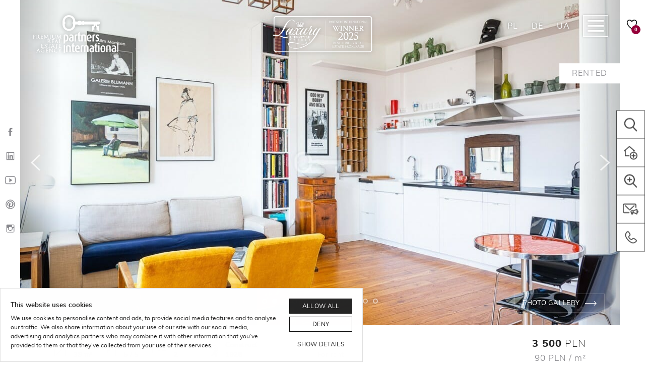

--- FILE ---
content_type: text/html; charset=UTF-8
request_url: https://partnersinternational.pl/en/property/apartment/srodmiescie-warszawa-4-3
body_size: 42241
content:
<!doctype html>
<html lang="en-GB" class="no-js">
<head>
<meta charset="utf-8"/>
<meta http-equiv="X-UA-Compatible" content="IE=edge"/>
<meta name="viewport" content="width=device-width, initial-scale=1.0"/>
<link rel="apple-touch-icon" sizes="57x57" href="https://partnersinternational.pl/wp-content/themes/partners-international/assets/images/favicons/apple-icon-57x57.png"/>
<link rel="apple-touch-icon" sizes="60x60" href="https://partnersinternational.pl/wp-content/themes/partners-international/assets/images/favicons/apple-icon-60x60.png"/>
<link rel="apple-touch-icon" sizes="72x72" href="https://partnersinternational.pl/wp-content/themes/partners-international/assets/images/favicons/apple-icon-72x72.png"/>
<link rel="apple-touch-icon" sizes="76x76" href="https://partnersinternational.pl/wp-content/themes/partners-international/assets/images/favicons/apple-icon-76x76.png"/>
<link rel="apple-touch-icon" sizes="114x114" href="https://partnersinternational.pl/wp-content/themes/partners-international/assets/images/favicons/apple-icon-114x114.png"/>
<link rel="apple-touch-icon" sizes="120x120" href="https://partnersinternational.pl/wp-content/themes/partners-international/assets/images/favicons/apple-icon-120x120.png"/>
<link rel="apple-touch-icon" sizes="144x144" href="https://partnersinternational.pl/wp-content/themes/partners-international/assets/images/favicons/apple-icon-144x144.png"/>
<link rel="apple-touch-icon" sizes="152x152" href="https://partnersinternational.pl/wp-content/themes/partners-international/assets/images/favicons/apple-icon-152x152.png"/>
<link rel="apple-touch-icon" sizes="180x180" href="https://partnersinternational.pl/wp-content/themes/partners-international/assets/images/favicons/apple-icon-180x180.png"/>
<link rel="icon" type="image/png" sizes="192x192" href="https://partnersinternational.pl/wp-content/themes/partners-international/assets/images/favicons/android-icon-192x192.png"/>
<link rel="icon" type="image/png" sizes="32x32" href="https://partnersinternational.pl/wp-content/themes/partners-international/assets/images/favicons/favicon-32x32.png"/>
<link rel="icon" type="image/png" sizes="96x96" href="https://partnersinternational.pl/wp-content/themes/partners-international/assets/images/favicons/favicon-96x96.png"/>
<link rel="icon" type="image/png" sizes="16x16" href="https://partnersinternational.pl/wp-content/themes/partners-international/assets/images/favicons/favicon-16x16.png"/>
<link rel="manifest" href="https://partnersinternational.pl/wp-content/themes/partners-international/assets/images/favicons/manifest.json"/>
<meta name="application-name" content="Partners International"/>
<meta name="msapplication-TileColor" content="#ffffff"/>
<meta name="msapplication-TileImage" content="https://partnersinternational.pl/wp-content/themes/partners-international/assets/images/favicons/ms-icon-144x144.png"/>
<meta name="msapplication-square70x70logo" content="https://partnersinternational.pl/wp-content/themes/partners-international/assets/images/favicons/ms-icon-70x70.png"/>
<meta name="msapplication-square150x150logo" content="https://partnersinternational.pl/wp-content/themes/partners-international/assets/images/favicons/ms-icon-150x150.png"/>
<meta name="msapplication-square310x310logo" content="https://partnersinternational.pl/wp-content/themes/partners-international/assets/images/favicons/ms-icon-310x310.png"/>
<meta name="theme-color" content="#ffffff"/>
<meta name='robots' content='index, follow, max-image-preview:large, max-snippet:-1, max-video-preview:-1' />
<link rel="alternate" href="https://partnersinternational.pl/nieruchomosc/apartament/srodmiescie-warszawa-4-2" hreflang="pl" />
<link rel="alternate" href="https://partnersinternational.pl/en/property/apartment/srodmiescie-warszawa-4-3" hreflang="en" />
<!-- This site is optimized with the Yoast SEO plugin v24.8 - https://yoast.com/wordpress/plugins/seo/ -->
<link media="all" href='//partnersinternational.pl/wp-content/cache/wpfc-minified/frot2317/ddhg0.css' rel="stylesheet"><title>Powiśle, Śródmieście, Warszawa | Partners International</title>
<link rel="canonical" href="https://partnersinternational.pl/en/property/apartment/srodmiescie-warszawa-4-3" />
<meta property="og:locale" content="en_GB" />
<meta property="og:locale:alternate" content="pl_PL" />
<meta property="og:type" content="article" />
<meta property="og:title" content="Powiśle, Śródmieście, Warszawa | Partners International" />
<meta property="og:description" content="A UNIQUE FLAT WITH A BALCONY IN ONE OF THE MOST BEAUTIFUL TENEMENT HOUSES IN THE RIVIERA. The tenement house is fully renovated, refreshed staircases and facade. Beautiful apartment with an amazing view of the park with an area 39 m2consists of :&#8211; the corridor with two functional wardrobes,&#8211; bathrooms&hellip;" />
<meta property="og:url" content="https://partnersinternational.pl/en/property/apartment/srodmiescie-warszawa-4-3" />
<meta property="og:site_name" content="Partners International" />
<meta property="article:publisher" content="https://pl-pl.facebook.com/PartnersInternational" />
<meta property="article:modified_time" content="2021-03-12T10:05:44+00:00" />
<meta property="og:image" content="https://partnersinternational.pl/wp-content/uploads/2020/07/apartament-39m-do-wynajecia-srodmiescie-warszawa.jpg" />
<meta property="og:image:width" content="1200" />
<meta property="og:image:height" content="800" />
<meta property="og:image:type" content="image/jpeg" />
<meta name="twitter:card" content="summary_large_image" />
<meta name="twitter:label1" content="Estimated reading time" />
<meta name="twitter:data1" content="1 minute" />
<script type="application/ld+json" class="yoast-schema-graph">{"@context":"https://schema.org","@graph":[{"@type":"WebPage","@id":"https://partnersinternational.pl/en/property/apartment/srodmiescie-warszawa-4-3","url":"https://partnersinternational.pl/en/property/apartment/srodmiescie-warszawa-4-3","name":"Powiśle, Śródmieście, Warszawa | Partners International","isPartOf":{"@id":"https://partnersinternational.pl/en/#website"},"primaryImageOfPage":{"@id":"https://partnersinternational.pl/en/property/apartment/srodmiescie-warszawa-4-3#primaryimage"},"image":{"@id":"https://partnersinternational.pl/en/property/apartment/srodmiescie-warszawa-4-3#primaryimage"},"thumbnailUrl":"https://partnersinternational.pl/wp-content/uploads/2020/07/apartament-39m-do-wynajecia-srodmiescie-warszawa.jpg","datePublished":"2019-12-05T13:31:26+00:00","dateModified":"2021-03-12T10:05:44+00:00","breadcrumb":{"@id":"https://partnersinternational.pl/en/property/apartment/srodmiescie-warszawa-4-3#breadcrumb"},"inLanguage":"en-GB","potentialAction":[{"@type":"ReadAction","target":["https://partnersinternational.pl/en/property/apartment/srodmiescie-warszawa-4-3"]}]},{"@type":"ImageObject","inLanguage":"en-GB","@id":"https://partnersinternational.pl/en/property/apartment/srodmiescie-warszawa-4-3#primaryimage","url":"https://partnersinternational.pl/wp-content/uploads/2020/07/apartament-39m-do-wynajecia-srodmiescie-warszawa.jpg","contentUrl":"https://partnersinternational.pl/wp-content/uploads/2020/07/apartament-39m-do-wynajecia-srodmiescie-warszawa.jpg","width":1200,"height":800},{"@type":"BreadcrumbList","@id":"https://partnersinternational.pl/en/property/apartment/srodmiescie-warszawa-4-3#breadcrumb","itemListElement":[{"@type":"ListItem","position":1,"name":"Strona główna","item":"https://partnersinternational.pl/en/"},{"@type":"ListItem","position":2,"name":"Powiśle, Śródmieście, Warszawa"}]},{"@type":"WebSite","@id":"https://partnersinternational.pl/en/#website","url":"https://partnersinternational.pl/en/","name":"Partners International","description":"Luksusowe nieruchomości | Warszawa","publisher":{"@id":"https://partnersinternational.pl/en/#organization"},"potentialAction":[{"@type":"SearchAction","target":{"@type":"EntryPoint","urlTemplate":"https://partnersinternational.pl/en/?s={search_term_string}"},"query-input":{"@type":"PropertyValueSpecification","valueRequired":true,"valueName":"search_term_string"}}],"inLanguage":"en-GB"},{"@type":"Organization","@id":"https://partnersinternational.pl/en/#organization","name":"Partners International","url":"https://partnersinternational.pl/en/","logo":{"@type":"ImageObject","inLanguage":"en-GB","@id":"https://partnersinternational.pl/en/#/schema/logo/image/","url":"https://partnersinternational.pl/wp-content/uploads/2020/07/pi-logo.png","contentUrl":"https://partnersinternational.pl/wp-content/uploads/2020/07/pi-logo.png","width":800,"height":358,"caption":"Partners International"},"image":{"@id":"https://partnersinternational.pl/en/#/schema/logo/image/"},"sameAs":["https://pl-pl.facebook.com/PartnersInternational","https://www.instagram.com/partnersinternationalofficial/","https://www.linkedin.com/company/partnersinternationalofficial/"]}]}</script>
<!-- / Yoast SEO plugin. -->
<link rel="https://api.w.org/" href="https://partnersinternational.pl/wp-json/" /><link rel="alternate" title="oEmbed (JSON)" type="application/json+oembed" href="https://partnersinternational.pl/wp-json/oembed/1.0/embed?url=https%3A%2F%2Fpartnersinternational.pl%2Fen%2Fproperty%2Fapartment%2Fsrodmiescie-warszawa-4-3" />
<link rel="alternate" title="oEmbed (XML)" type="text/xml+oembed" href="https://partnersinternational.pl/wp-json/oembed/1.0/embed?url=https%3A%2F%2Fpartnersinternational.pl%2Fen%2Fproperty%2Fapartment%2Fsrodmiescie-warszawa-4-3&#038;format=xml" />
<noscript><style>.lazyload[data-src]{display:none !important;}</style></noscript>    <!-- Google Tag Manager -->
<script>(function(w,d,s,l,i){w[l]=w[l]||[];w[l].push({'gtm.start':
new Date().getTime(),event:'gtm.js'});var f=d.getElementsByTagName(s)[0],
j=d.createElement(s),dl=l!='dataLayer'?'&l='+l:'';j.async=true;j.src=
'https://www.googletagmanager.com/gtm.js?id='+i+dl;f.parentNode.insertBefore(j,f);
})(window,document,'script','dataLayer','GTM-PCZPPGR');</script>
<!-- End Google Tag Manager -->    <!--[if lt IE 9]>
<script src="oss.maxcdn.com/html5shiv/3.7.3/html5shiv.min.js"></script>
<script src="oss.maxcdn.com/respond/1.4.2/respond.min.js"></script>
<![endif]-->
</head>
<body data-rsssl=1 class="pz_property-template-default single single-pz_property postid-3406 has-stickable-site-header hide:site-header-spacer property-is-sold has-mobile-bottom-navigation">
<!-- Google Tag Manager (noscript) -->
<noscript><iframe src="https://www.googletagmanager.com/ns.html?id=GTM-PCZPPGR"
height="0" width="0" style="display:none;visibility:hidden"></iframe></noscript>
<!-- End Google Tag Manager (noscript) -->
<div class="js-mobile-navigation" id="mobile-navigation" data-mobile-navigation='{"url":{"base":"https:\/\/partnersinternational.pl\/wp-content\/themes\/partners-international\/","home":"https:\/\/partnersinternational.pl","search":"https:\/\/partnersinternational.pl\/en\/properties","lang":{"pl":"https:\/\/partnersinternational.pl\/nieruchomosc\/apartament\/srodmiescie-warszawa-4-2","de":"https:\/\/partnersinternational.de","ua":"https:\/\/partnersinternational.de\/ua\/"}}}'>
<ul class="navigation-menu"><li><a href="https://partnersinternational.pl/en/properties">Properties search</a>
<ul>
<li><a href="#">Choose the city</a>
<ul>
<li><a href="/en/properties/warszawa">Warsaw</a></li>
<li><a href="/en/properties/gdansk">Gdansk</a></li>
<li><a href="/en/properties/gdynia">Gdynia</a></li>
<li><a href="/en/properties/sopot">Sopot</a></li>
<li><a href="/en/properties/wroclaw">Wroclaw</a></li>
<li><a href="/en/properties/poznan">Poznan</a></li>
<li><a href="/en/properties/krakow">Krakow</a></li>
</ul>
</li>
<li><a href="/en/properties/sale">For sale</a></li>
<li><a href="/en/properties/rent">For rent</a></li>
<li><a href="https://partnersinternational.pl/en/new-investments">Investments</a></li>
<li><a href="/en/properties/deluxe-estates">Deluxe Estates</a></li>
<li><a href="https://partnersinternational.pl/sekretne-oferty">Off market</a></li>
<li><a href="https://partnersinternational.pl/en/lifestyle">Lifestyle</a></li>
</ul>
</li>
<li><a href="https://partnersinternational.pl/en/abroad-offers">Properties abroad</a>
<ul>
<li><a href="https://partnersinternational.pl/en/foreign-investments/spain">New investments in Spain</a></li>
<li><a href="https://partnersinternational.pl/en/abroad-offers/spain">Properties in Spain</a></li>
<li><a href="https://partnersinternational.pl/en/foreign-investments/portugal">New investments in Portugal</a></li>
<li><a href="https://partnersinternational.pl/en/abroad-offers/portugal">Properties in Portugal</a></li>
<li><a href="https://partnersinternational.pl/en/foreign-investments/cypr">New investments in Cyprus</a></li>
<li><a href="/en/abroad-offers/wlochy">Properties in Italy</a></li>
<li><a href="/en/abroad-offers/dubaj">Properties in Dubai</a></li>
<li><a href="/en/abroad-offers/grecja">Properties in Greece</a></li>
<li><a href="/en/abroad-offers/brazylia">Properties in Brasil</a></li>
<li><a href="https://partnersinternational.pl/polish-agents-around-the-world">Polish Agents Around The World</a></li>
</ul>
</li>
<li><a href="#">For expats</a>
<ul>
<li><a href="https://partnersinternational.pl/en/american-school-of-warsaw">Properties nearby American School of Warsaw</a></li>
<li><a href="https://partnersinternational.pl/en/the-british-primary-school">Properties nearby The British Primary School</a></li>
<li><a href="https://partnersinternational.pl/en/polish-english-preschool-in-konstancin">Properties nearby Polish-English Preschool in Konstancin</a></li>
<li><a href="https://partnersinternational.pl/en/lycee-francais-de-varsovie">Properties nearby Lycee Francais de Varsovie</a></li>
<li><a href="https://partnersinternational.pl/en/deutsch-polnische-begegnungsschule-willy-brandt-schule-in-warschau">Properties nearby Deutsch-Polnische Begegnungsschule</a></li>
<li><a href="https://partnersinternational.pl/en/international-european-school-of-warsaw">Properties nearby  International European School of Warsaw</a></li>
<li><a href="https://partnersinternational.pl/en/the-britsh-school-nord-anglia-dabrowskiego-campus">The British School Nord Anglia Dąbrowskiego Campus</a></li>
<li><a href="https://partnersinternational.pl/en/the-british-school-nord-anglia-limanowskiego-campus">The British School Nord Anglia Limanowskiego Campus</a></li>
<li><a href="https://partnersinternational.pl/en/city-center">Properties nearby City center</a></li>
</ul>
</li>
<li><a href="#">Real Estate Marketing</a>
<ul>
<li><a href="https://partnersinternational.pl/en/marketing-team">Marketing team</a></li>
</ul>
</li>
<li><a href="#">About us</a>
<ul>
<li><a href="https://partnersinternational.pl/en/luxury-real-estate-agency-in-warsaw">About our agency</a></li>
<li><a href="https://partnersinternational.pl/en/agents">Real Estate Agents &#038; Team</a></li>
<li><a href="https://partnersinternational.pl/blog">Blog</a></li>
<li><a href="https://partnersinternational.pl/en/media-about-us">In the media</a></li>
<li><a href="https://partnersinternational.pl/en/awards">Awards</a></li>
<li><a href="https://partnersinternational.pl/en/our-real-estate-office">Our office</a></li>
</ul>
</li>
<li><a href="#">Our services</a>
<ul>
<li><a href="https://partnersinternational.pl/en/buying-luxury-real-estate">For buyers</a></li>
<li><a href="https://partnersinternational.pl/en/selling-luxury-real-estate">For sellers</a></li>
<li><a href="https://partnersinternational.pl/en/for-tenants">For landlords</a></li>
<li><a href="https://partnersinternational.pl/en/renting-luxury-properties-in-warsaw">For renters</a></li>
</ul>
</li>
<li><a href="https://partnersinternational.pl/en/contact">Contact</a>
<ul>
<li><a href="https://partnersinternational.pl/en/contact">Warsaw Office</a></li>
<li><a href="https://partnersinternational.pl/en/contact/trojmiasto">Trójmiasto Office</a></li>
<li><a href="https://partnersinternational.pl/en/wroclaw-office">Wroclaw Office</a></li>
<li><a href="https://partnersinternational.pl/en/contact/poznan">Poznan</a></li>
<li><a href="https://partnersinternational.pl/en/contact/krakow">Kraków</a></li>
<li><a href="https://partnersinternational.pl/en/contact/contact-properties-abroad">Properties abroad</a></li>
</ul>
</li>
<li class="has-contact-link"><a rel="nofollow" href="tel:+48226465202"><strong>Warsaw</strong> +48 (22) 646 52 02</a></li>
<li class="has-contact-link"><a rel="nofollow" href="tel:+48790801306"><strong>Trójmiasto</strong> +48 790 801 306</a></li>
<li class="has-button"><a href="#" rel="nofollow" class="button arrow:right color:gray js-open-rest-offset-panel" data-rest-offset-panel-id="submit-property" data-rest-offset-panel-singleton="true"><span class="button-label">Submit property</span></a></li><li class="has-button"><a href="#" rel="nofollow" class="button arrow:right color:gray js-open-rest-offset-panel" data-rest-offset-panel-id="order-property-search" data-rest-offset-panel-singleton="true"><span class="button-label">Order a search</span></a></li></ul></div>
<!-- .mobile-navigation -->
<div class="page-body" id="page">
<nav class="site-side-tray align:left">
<ul class="inline-social-icons orientation:vertical">
<li><a href="https://pl-pl.facebook.com/PartnersInternational" target="_blank" rel="nofollow" aria-label="Facebook"><img data-src="https://partnersinternational.pl/wp-content/themes/partners-international/assets/images/icons/ionicons/black/social-facebook.svg" alt="" class="js-lazyload" onload="SVGInject(this)"/></a></li>
<li><a href="https://www.linkedin.com/company/partnersinternationalofficial/" target="_blank" rel="nofollow" aria-label="LinkedIn"><img data-src="https://partnersinternational.pl/wp-content/themes/partners-international/assets/images/icons/ionicons/black/social-linkedin-outline.svg" alt="" class="js-lazyload" onload="SVGInject(this)"/></a></li>
<li><a href="#" target="_blank" rel="nofollow" aria-label="YouTube"><img data-src="https://partnersinternational.pl/wp-content/themes/partners-international/assets/images/icons/ionicons/black/social-youtube-outline.svg" alt="" class="js-lazyload" onload="SVGInject(this)"/></a></li>
<li><a href="#" target="_blank" rel="nofollow" aria-label="Pinterest"><img data-src="https://partnersinternational.pl/wp-content/themes/partners-international/assets/images/icons/ionicons/black/social-pinterest-outline.svg" alt="" class="js-lazyload" onload="SVGInject(this)"/></a></li>
<li><a href="https://www.instagram.com/partnersinternationalofficial/" target="_blank" rel="nofollow" aria-label="Instagram"><img data-src="https://partnersinternational.pl/wp-content/themes/partners-international/assets/images/icons/ionicons/black/social-instagram-outline.svg" alt="" class="js-lazyload" onload="SVGInject(this)"/></a></li>
</ul>
</nav>
<!-- .site-side-tray -->
<div class="megamenu js-megamenu" id="megamenu">
<div class="megamenu-header">
<div class="header-branding">
<span class="header-logo">
<a href="https://partnersinternational.pl/en">
<span class="logo-full">
<span class="logo-dark"><img data-src="https://partnersinternational.pl/wp-content/themes/partners-international/assets/images/logo-color.svg" alt="" class="js-lazyload"/></span>
<span class="logo-light"><img data-src="https://partnersinternational.pl/wp-content/themes/partners-international/assets/images/logo-white.svg" alt="" class="js-lazyload"/></span>
</span>
</a>
</span>
</div>
<!-- .header-branding -->
<nav class="header-language-switcher">
<ul class="language-switcher">
<li><a href="https://partnersinternational.pl/nieruchomosc/apartament/srodmiescie-warszawa-4-2">PL</a></li>
<li class="is-active">EN</li>
<li><a href="https://partnersinternational.de" rel="nofollow">DE</a></li>
<li><a href="https://partnersinternational.de/ua/" rel="nofollow">UA</a></li>
</ul>
</nav>
<!-- .header-language-switcher -->
<span class="megamenu-navigation-toggle">
<button data-href="#megamenu" class="button js-toggle-megamenu">
<span class="button-label">Close</span>
<span class="button-icon"><img data-src="https://partnersinternational.pl/wp-content/themes/partners-international/assets/images/icons/black/cancel.svg" alt="" class="js-lazyload" onload="SVGInject(this)"/></span>
</button>
</span>
</div>
<!-- .megamenu-header -->
<div class="megamenu-content">
<div class="container">
<div class="megamenu-navigation-layout">
<div class="layout">
<div class="layout-column">
<div class="widget megamenu-widget widget:navigation">
<div class="widget-header">
<h5 class="widget-headline">
<a href="https://partnersinternational.pl/en/properties">Properties search</a>
</h5>
</div>
<!-- .widget-header -->
<div class="widget-content">
<ul class="links-navigation">
<li>
<a href="#">Choose the city</a>
<ul>
<li>
<a href="/en/properties/warszawa">Warsaw</a>
</li>
<li>
<a href="/en/properties/gdansk">Gdansk</a>
</li>
<li>
<a href="/en/properties/gdynia">Gdynia</a>
</li>
<li>
<a href="/en/properties/sopot">Sopot</a>
</li>
<li>
<a href="/en/properties/wroclaw">Wroclaw</a>
</li>
<li>
<a href="/en/properties/poznan">Poznan</a>
</li>
<li>
<a href="/en/properties/krakow">Krakow</a>
</li>
</ul>
</li>
<li>
<a href="/en/properties/sale">For sale</a>
</li>
<li>
<a href="/en/properties/rent">For rent</a>
</li>
<li>
<a href="/en/properties/deluxe-estates">Deluxe Estates</a>
</li>
<li>
<a href="https://partnersinternational.pl/sekretne-oferty">Off market</a>
</li>
<li>
<a href="#">Properties nearby schools</a>
<ul>
<li>
<a href="/en/american-school-of-warsaw">American School of Warsaw</a>
</li>
<li>
<a href="/en/international-european-school-of-warsaw">International European School of Warsaw</a>
</li>
<li>
<a href="/en/polish-english-preschool-in-konstancin">Polish-English Preschool in Konstancin</a>
</li>
<li>
<a href="/en/the-britsh-school-nord-anglia-dabrowskiego-campus">The British School Nord Anglia Dąbrowskiego</a>
</li>
<li>
<a href="/en/the-british-school-nord-anglia-limanowskiego-campus">The British School Nord Anglia Limanowskiego</a>
</li>
<li>
<a href="/american-school-of-warsaw">American School Of Warsaw</a>
</li>
</ul>
</li>
<li>
<a href="https://partnersinternational.pl/en/new-investments">Search by investments</a>
</li>
<li>
<a href="https://partnersinternational.pl/en/locations">Search by Locations</a>
</li>
<li>
<a href="https://partnersinternational.pl/en/lifestyle">Search by Lifestyle</a>
</li>
</ul>
</div>
<!-- .widget-content -->
</div>
<!-- .widget -->
</div>
<!-- .layout-column -->
<div class="layout-column">
<div class="widget megamenu-widget widget:navigation">
<div class="widget-header">
<h5 class="widget-headline">
<a href="https://partnersinternational.pl/en/new-investments/market:primary">New investments</a>
</h5>
</div>
<!-- .widget-header -->
<div class="widget-content">
<ul class="links-navigation">
<li>
<a href="https://partnersinternational.pl/en/new-investments/warszawa/market:primary">Warsaw</a>
</li>
<li>
<a href="https://partnersinternational.pl/en/new-investments/gdansk/market:primary">Gdańsk</a>
</li>
<li>
<a href="https://partnersinternational.pl/en/new-investments/gdynia/market:primary">Gdynia</a>
</li>
<li>
<a href="https://partnersinternational.pl/en/new-investments/sopot/market:primary">Sopot</a>
</li>
<li>
<a href="/en/new-investments/wroclaw/market:primary">Wroclaw</a>
</li>
<li>
<a href="/en/new-investments/poznan/market:primary">Poznan</a>
</li>
<li>
<a href="https://partnersinternational.pl/nowe-inwestycje/krakow/rynek:pierwotny">Kraków</a>
</li>
<li>
<a href="https://partnersinternational.pl/en/new-investments/market:primary">View all</a>
</li>
</ul>
</div>
<!-- .widget-content -->
</div>
<!-- .widget -->
</div>
<!-- .layout-column -->
<div class="layout-column">
<div class="widget megamenu-widget widget:navigation">
<div class="widget-header">
<h5 class="widget-headline">
<a href="https://partnersinternational.pl/en/abroad-offers">Properties abroad</a>
</h5>
</div>
<!-- .widget-header -->
<div class="widget-content">
<ul class="links-navigation">
<li>
<a href="#">Brasil</a>
<ul>
<li>
<a href="/en/abroad-offers/brazylia">Properties in Brasil</a>
</li>
</ul>
</li>
<li>
<a href="#">Croatia</a>
<ul>
<li>
<a href="/en/foreign-investments/chorwacja/">New developments in Croatia</a>
</li>
<li>
<a href="/en/abroad-offers/chorwacja">Properties in Croatia</a>
</li>
</ul>
</li>
<li>
<a href="#">Cyprus</a>
<ul>
<li>
<a href="https://partnersinternational.pl/en/foreign-investments/cypr">New developments in Cyprus</a>
</li>
<li>
<a href="/en/abroad-offers/cypr">Properties in Cyprus</a>
</li>
</ul>
</li>
<li>
<a href="#">Dubai</a>
<ul>
<li>
<a href="/en/abroad-offers/dubaj">Properties in Dubai</a>
</li>
<li>
<a href="/en/foreign-investments/zjednoczone-emiraty-arabskie/">New developments in Dubai</a>
</li>
</ul>
</li>
<li>
<a href="#">Greece</a>
<ul>
<li>
<a href="/en/abroad-offers/grecja">Properties in Greece</a>
</li>
</ul>
</li>
<li>
<a href="#">Italy</a>
<ul>
<li>
<a href="/en/foreign-investments/wlochy/">New developments in Italy</a>
</li>
<li>
<a href="/en/abroad-offers/wlochy">Properties in Italy</a>
</li>
</ul>
</li>
<li>
<a href="#">Azure Coast</a>
<ul>
<li>
<a href="/en/abroad-offers/francja">Properties in Azure Coast</a>
</li>
</ul>
</li>
<li>
<a href="#">Portugal</a>
<ul>
<li>
<a href="https://partnersinternational.pl/en/foreign-investments/portugal">New developments in Portugal</a>
</li>
<li>
<a href="https://partnersinternational.pl/en/abroad-offers/portugal">Properties in Portugal</a>
</li>
</ul>
</li>
<li>
<a href="#">Spain</a>
<ul>
<li>
<a href="https://partnersinternational.pl/en/foreign-investments/spain">New developments in Spain</a>
</li>
<li>
<a href="https://partnersinternational.pl/en/abroad-offers/spain">Properties in Spain</a>
</li>
</ul>
</li>
<li>
<a href="#">Georgia</a>
<ul>
<li>
<a href="/en/foreign-investments/gruzja/">New Developments in Georgia</a>
</li>
<li>
<a href="/en/abroad-offers/gruzja">Properties in Georgia</a>
</li>
</ul>
</li>
<li>
<a href="https://partnersinternational.pl/en/polish-agents-around-the-world">Polish Agents around the world</a>
</li>
</ul>
</div>
<!-- .widget-content -->
</div>
<!-- .widget -->
</div>
<!-- .layout-column -->
<div class="layout-column">
<div class="widget megamenu-widget widget:navigation">
<div class="widget-header">
<h5 class="widget-headline">
<a href="https://partnersinternational.pl/en/luxury-real-estate-agency-in-warsaw">About us</a>
</h5>
</div>
<!-- .widget-header -->
<div class="widget-content">
<ul class="links-navigation">
<li>
<a href="https://partnersinternational.pl/en/blog">Blog</a>
</li>
<li>
<a href="https://partnersinternational.pl/en/luxury-real-estate-agency-in-warsaw">About us</a>
</li>
<li>
<a href="https://partnersinternational.pl/en/agents">Our real estate agents</a>
</li>
<li>
<a href="https://partnersinternational.pl/en/media-about-us">In the media</a>
</li>
<li>
<a href="https://partnersinternational.pl/en/awards">Awards</a>
</li>
<li>
<a href="https://partnersinternational.pl/en/our-real-estate-office">Our office</a>
</li>
</ul>
</div>
<!-- .widget-content -->
</div>
<!-- .widget -->
</div>
<!-- .layout-column -->
<div class="layout-column">
<div class="widget megamenu-widget widget:navigation">
<div class="widget-header">
<h5 class="widget-headline">
<a href="#">Our services</a>
</h5>
</div>
<!-- .widget-header -->
<div class="widget-content">
<ul class="links-navigation">
<li>
<a href="https://partnersinternational.pl/en/marketing-team">Real estate marketing</a>
</li>
<li>
<a href="https://partnersinternational.pl/en/selling-luxury-real-estate">For sellers</a>
</li>
<li>
<a href="https://partnersinternational.pl/en/buying-luxury-real-estate">For buyers</a>
</li>
<li>
<a href="https://partnersinternational.pl/en/renting-luxury-properties-in-warsaw">For landlords</a>
</li>
<li>
<a href="https://partnersinternational.pl/en/for-tenants">For tenants</a>
</li>
</ul>
</div>
<!-- .widget-content -->
</div>
<!-- .widget -->
</div>
<!-- .layout-column -->
<div class="layout-column">
<div class="widget megamenu-widget widget:navigation">
<div class="widget-header">
<h5 class="widget-headline">
<a href="#">Contact</a>
</h5>
</div>
<!-- .widget-header -->
<div class="widget-content">
<ul class="links-navigation">
<li>
<a href="https://partnersinternational.pl/en/contact">Warsaw</a>
</li>
<li>
<a href="https://partnersinternational.pl/en/contact/trojmiasto">Trójmiasto</a>
</li>
<li>
<a href="https://partnersinternational.pl/en/wroclaw-office">Wroclaw</a>
</li>
<li>
<a href="https://partnersinternational.pl/en/contact/poznan">Poznan</a>
</li>
<li>
<a href="https://partnersinternational.pl/en/contact/krakow">Kraków</a>
</li>
<li>
<a href="https://partnersinternational.pl/en/contact/contact-properties-abroad">Properties abroad</a>
</li>
</ul>
</div>
<!-- .widget-content -->
</div>
<!-- .widget -->
</div>
<!-- .layout-column -->
</div>
<!-- .layout -->
</div>
<!-- .megamenu-navigation-layout -->
</div>
<!-- .container -->
</div>
<!-- .megamenu-content -->
<div class="megamenu-footer">
<div class="container">
<div class="megamenu-footer-contacts-layout">
<div class="layout-column">
<div class="widget megamenu-widget widget:content">
<div class="widget-header">
<h5 class="widget-headline">Warsaw Office</h5>
</div>
<!-- .widget-header -->
<div class="widget-content">
<div class="generic-content links:seamless">
<p class="text-size:large"><a href="tel:+48226465202">+48 22 646 52 02</a></p>
</div>
<!-- .generic-content -->
</div>
<!-- .widget-content -->
</div>
<!-- .widget -->
</div>
<!-- .layout-column -->
<div class="layout-column">
<div class="widget megamenu-widget widget:content">
<div class="widget-header">
<h5 class="widget-headline">Trójmiasto Office</h5>
</div>
<!-- .widget-header -->
<div class="widget-content">
<div class="generic-content links:seamless">
<p class="text-size:large"><a href="tel:+48790801306">+48 790 801 306</a></p>
</div>
<!-- .generic-content -->
</div>
<!-- .widget-content -->
</div>
<!-- .widget -->
</div>
<!-- .layout-column -->
<div class="layout-column">
<div class="widget megamenu-widget widget:content">
<div class="widget-header">
<h5 class="widget-headline">Wrocław Office</h5>
</div>
<!-- .widget-header -->
<div class="widget-content">
<div class="generic-content links:seamless">
<p class="text-size:large"><a href="tel:+48889796413">+48 889 796 413</a></p>
</div>
<!-- .generic-content -->
</div>
<!-- .widget-content -->
</div>
<!-- .widget -->
</div>
<!-- .layout-column -->
<div class="layout-column">
<div class="widget megamenu-widget widget:content">
<div class="widget-header">
<h5 class="widget-headline">Poznań Office</h5>
</div>
<!-- .widget-header -->
<div class="widget-content">
<div class="generic-content links:seamless">
<p class="text-size:large"><a href="tel:+48668858439">+48 668 858 439</a></p>
</div>
<!-- .generic-content -->
</div>
<!-- .widget-content -->
</div>
<!-- .widget -->
</div>
<!-- .layout-column -->
<div class="layout-column">
<div class="widget megamenu-widget widget:content">
<div class="widget-header">
<h5 class="widget-headline">Kraków Office</h5>
</div>
<!-- .widget-header -->
<div class="widget-content">
<div class="generic-content links:seamless">
<p class="text-size:large"><a href="tel:+48226465202">+48 22 646 52 02</a></p>
</div>
<!-- .generic-content -->
</div>
<!-- .widget-content -->
</div>
<!-- .widget -->
</div>
<!-- .layout-column -->
</div>
<!-- .megamenu-footer-contacts-layout -->
<div class="widget megamenu-widget widget:content">
<div class="widget-content">
<div class="generic-content links:seamless">
<p><button class="button arrow:right js-open-rest-offset-panel" type="button" data-rest-offset-panel-id="submit-property" data-rest-offset-panel-singleton="true"><span class="button-label">Submit property</span></button> <button class="button arrow:right js-open-rest-offset-panel" type="button" data-rest-offset-panel-id="order-property-search" data-rest-offset-panel-singleton="true"><span class="button-label">Submit property search</span></button></p>
</div>
<!-- .generic-content -->
</div>
<!-- .widget-content -->
</div>
<!-- .widget -->
</div>
<!-- .container -->
</div>
<!-- .megamenu-footer -->
</div>
<!-- .megamenu -->
<div class="mobile-search-container">
<div class="mobile-search js-mobile-search" data-form-url="https://partnersinternational.pl/wp-json/rest/v1/partners-international/action/get/mobile-search-form?1" data-blank-form-url="https://partnersinternational.pl/wp-json/rest/v1/partners-international/action/get/mobile-search-form?1" data-i18n='{"labels":{"drawnMapPolygon":"The drawn area on the map","mapPointRadius":"Near a point on the map (%s)","loadingSearchResults":"Searching for offers...","loadingSearchForm":"Search form loading..."}}' data-peripheral-input-change-url="https://partnersinternational.pl/wp-json/rest/v1/partners-international/action/get/mobile-search/peripheral-input-change">
<span class="search-loader"></span>
</div>
<!-- .mobile-search -->
</div>
<!-- .mobile-search-container -->
<div class="page-container">
<header class="site-header is-sticky theme:light">
<div class="header-branding">
<span class="header-logo">
<a href="https://partnersinternational.pl/en/" aria-label="Logo">
<span class="logo-full">
<span class="logo-dark"><img data-src="https://partnersinternational.pl/wp-content/themes/partners-international/assets/images/logo.svg" alt="" class="js-lazyload"/></span>
<span class="logo-light"><img data-src="https://partnersinternational.pl/wp-content/themes/partners-international/assets/images/logo-white.svg" alt="" class="js-lazyload"/></span>
</span>
<span class="logo-symbol">
<span class="logo-dark"><img data-src="https://partnersinternational.pl/wp-content/themes/partners-international/assets/images/logo-color.svg" alt="" class="js-lazyload"/></span>
<span class="logo-light"><img data-src="https://partnersinternational.pl/wp-content/themes/partners-international/assets/images/logo-white.svg" alt="" class="js-lazyload"/></span>
</span>
</a>
</span>
</div>
<!-- .header-branding -->
<a href="https://luxurylifestyleawards.com/winners/real-estate-brokerage-agency/partners-international-luxury-real-estate" target="_blank" rel="nofollow" class="header-additional-logo">
<span class="logo-desktop"><svg xmlns="http://www.w3.org/2000/svg" viewBox="0 0 238.63 87.1" fill="currentColor"><path d="M168.36 52.32c-.4 0-.47.41-.49.54-.28 1.28-.97 1.83-2.45 1.98-.81.09-3.49.11-3.84.11h-1.2c2.89-2.47 7.63-6.55 7.63-11.17 0-2.4-1.66-4.82-5.36-4.82-1.91 0-3.28.44-4.12.83-.25.17-.34.31-.34.55 0 .71.11 2.6.14 2.81.05.47.32.52.43.52.2 0 .43-.15.43-.59 0-.84.26-1.56.73-2.01.61-.57 1.24-.79 2.25-.79.56 0 3.35.19 3.35 3.94 0 4.35-3.62 7.57-7.81 11.3-.25.22-.49.45-.49.73 0 .31.26.57.57.57h1.11c1.06 0 2.7.02 4.86.02h2.6c.9 0 1.47-.06 1.71-.88.2-.68.69-2.61.69-3.1s-.29-.52-.39-.52Zm7.71-13.37c-3.67 0-6.04 3.78-6.04 9.64 0 4.27 1.95 8.6 5.68 8.6s6.06-3.87 6.06-9.64c0-2.97-1.19-8.6-5.7-8.6Zm3.28 9.57c0 4.31-1.31 7.33-3.19 7.33-2.56 0-3.71-4.11-3.71-8.19 0-4.49 1.24-7.4 3.17-7.4 2.45 0 3.73 4.15 3.73 8.26Zm14.13 3.8c-.4 0-.47.41-.49.54-.28 1.28-.97 1.83-2.45 1.98-.81.09-3.49.11-3.84.11h-1.2c2.89-2.47 7.63-6.55 7.63-11.17 0-2.4-1.66-4.82-5.36-4.82-1.51 0-2.93.28-4.12.83-.25.17-.34.31-.34.55 0 .71.11 2.59.14 2.81.05.47.32.52.43.52.21 0 .43-.18.43-.59 0-.84.26-1.56.74-2.01.61-.57 1.24-.79 2.25-.79.56 0 3.35.19 3.35 3.94 0 4.35-3.62 7.57-7.81 11.3-.21.18-.49.43-.49.73s.26.57.57.57h1.11c1.06 0 2.7.02 4.86.02h2.6c.9 0 1.47-.06 1.71-.88.2-.68.69-2.61.69-3.1s-.29-.52-.39-.52Zm0 .25Zm4.49-8.24.28-3.05h4.05c1.74 0 1.74.56 1.74 1.2 0 .4.21.54.39.54.25 0 .39-.24.43-.47.22-1.64.3-2.65.3-2.88 0-.35-.21-.48-.41-.48-.04 0-.09 0-.17.02-.07.01-.18.03-.35.05-.35.06-.77.09-1.27.09h-5.32c-.52 0-.66.28-.68.52l-.52 5.77c-.05.51.42.6.79.67 1.3.25 5.54 1.39 5.54 5.25 0 3.05-2.01 4.14-3.73 4.14-2 0-2.85-.8-2.85-2.67 0-.16 0-.63-.43-.63-.33 0-.42.44-.45.62-.1.65-.1 1.75-.09 2.56v.33c0 .29.07.59.56.85.65.36 1.56.44 2.2.44 4.57 0 7.04-3.35 7.04-6.49 0-3.94-3.52-5.45-7.04-6.39Zm-71.95-33.74h.52v67.88h-.52z"/><path d="M232.43 0H8.13c-3.42 0-6.2 2.78-6.2 6.2v31.11h2.06V6.2c0-2.28 1.85-4.13 4.13-4.13h224.31c2.28 0 4.13 1.85 4.13 4.13v74.7c0 2.28-1.85 4.13-4.13 4.13H8.13C5.85 85.03 4 83.18 4 80.9V53.6H1.93v27.3c0 3.42 2.78 6.2 6.2 6.2h224.3c3.42 0 6.2-2.78 6.2-6.2V6.2c0-3.42-2.78-6.2-6.2-6.2"/><path d="m42.4 56-1.16 3.02h.58l.31-.87h1.07l.33.87h.61L42.91 56h-.53Zm-.09 1.68.35-.99.38.99h-.73Zm10.65.39L52.4 56h-.59l-.57 2.07-.5-2.07h-.58l.82 2.96.01.06h.5l.62-2.23.6 2.17.01.06h.49l.84-3.02h-.57l-.52 2.07zM61.2 56l-1.16 3.02h.59l.31-.87h1.07l.33.87h.61L61.72 56h-.53Zm-.09 1.68.35-.99.38.99h-.73Zm10.09-.02.08-.04c.08-.04.15-.1.23-.18.05-.08.11-.16.13-.25.03-.09.05-.19.05-.3 0-.12-.03-.24-.07-.36-.04-.12-.11-.22-.22-.31-.05-.05-.11-.08-.18-.11-.07-.03-.14-.05-.19-.06a.833.833 0 0 0-.22-.03h-1.57v3.02h.55v-1.22h.61c.07 0 .13 0 .18.03.07.02.12.05.16.08.05.04.1.08.12.13.03.05.06.1.08.16l.29.82h.59l-.32-.89c-.08-.21-.18-.37-.31-.47m-.18-.47c-.06.05-.18.1-.45.1h-.76v-.81h.81c.46 0 .52.21.52.4 0 .21-.07.28-.12.31m8.3-1.21h-.99v3.02h.99c1.02 0 1.53-.51 1.53-1.53S80.32 56 79.31 56m.93 1.93c-.03.12-.09.23-.15.31-.07.08-.17.15-.29.19-.13.05-.28.07-.49.07h-.43v-2h.43c.21 0 .37.02.49.07.13.05.23.11.29.18.07.09.12.19.16.3.03.14.05.28.05.43s-.02.3-.05.44m9.38-.07c-.03-.09-.08-.17-.13-.23-.04-.06-.1-.12-.19-.17-.09-.05-.15-.08-.22-.11s-.15-.05-.23-.08h-.04c-.11-.04-.22-.07-.35-.1-.13-.02-.22-.05-.3-.07-.08-.03-.14-.06-.17-.07a.236.236 0 0 1-.08-.09c-.01-.02-.02-.06-.02-.11 0-.1.04-.18.13-.25.1-.07.25-.11.44-.11.38 0 .59.14.62.44v.08h.54v-.09c0-.14-.04-.27-.1-.39-.06-.11-.14-.22-.24-.3-.11-.08-.23-.15-.37-.19-.29-.08-.62-.09-.9 0-.15.05-.26.11-.35.18-.1.07-.17.17-.23.28-.06.1-.08.23-.08.35 0 .12.02.23.06.32.04.1.11.18.19.25.09.07.19.13.31.18.13.05.28.1.42.13.11.02.21.05.3.07l.11.03c.11.03.19.07.26.1.05.03.09.07.12.12.02.03.03.08.03.15s-.02.13-.04.16c-.03.05-.07.09-.12.12-.07.04-.13.07-.2.08-.17.04-.38.04-.55 0-.09-.03-.16-.06-.23-.1-.06-.05-.12-.1-.16-.17-.04-.07-.06-.15-.07-.24v-.08h-.54v.09c.01.16.05.3.1.41.05.12.13.24.25.34.11.09.25.16.4.21.15.05.34.07.55.07.16 0 .31-.02.46-.07.14-.05.26-.11.35-.19.11-.09.19-.18.24-.29.06-.12.09-.25.09-.39 0-.1-.02-.2-.05-.28M45.6 52.92c-.35.39-.86.58-1.53.58-.46 0-.79-.02-.98-.08-.05-.02-.08-.04-.1-.06-.02-.04-.03-.14-.03-.29v-4.05c0-.14.02-.24.04-.28 0-.03.05-.05.12-.08.07-.02.19-.04.37-.06.18-.02.42-.02.72-.02v-.07h-3.39v.07c.22 0 .42.01.6.03.19.02.31.04.37.06.06.02.1.04.11.06.02.04.03.13.03.28v4.06c0 .15 0 .23-.03.27-.02.03-.06.06-.12.08-.06.03-.18.04-.35.06-.17.01-.38.02-.62.02v.09h5.4v-2.45h-.1c0 .79-.18 1.38-.53 1.76m1.2-4.33c.5 0 .82.03.98.09.06.03.1.04.11.06.02.04.03.13.03.28v4.08c0 .14 0 .23-.03.27-.02.03-.06.06-.12.08-.06.03-.18.04-.35.06-.18.01-.38.02-.62.02v.09h3.25v-.09c-.5 0-.82-.03-.98-.09-.06-.02-.09-.04-.1-.06-.02-.04-.03-.14-.03-.29v-4.08c0-.18.02-.28.06-.31l.08-.04c.07-.02.19-.04.37-.06.18-.02.38-.02.61-.02v-.07h-3.26v.07Zm3.79 0c.22 0 .42.01.61.03.18.02.31.04.37.06.07.02.1.04.12.06.02.04.03.13.03.28v4.06c0 .14 0 .23-.03.27-.02.03-.06.06-.12.08-.06.03-.18.04-.36.06-.18.01-.38.02-.61.02v.09h3.44v-.09c-.33 0-.59 0-.77-.02-.19-.02-.32-.03-.39-.06-.06-.02-.11-.05-.12-.06-.02-.04-.03-.14-.03-.29v-2.13c.62 0 1 .06 1.16.18.25.18.38.62.38 1.33h.09v-3.13h-.09c-.07.73-.22 1.18-.45 1.36-.14.11-.5.17-1.1.17v-1.85c0-.18.02-.28.06-.32l.08-.03c.15-.05.29-.07.44-.08.15-.01.4-.02.76-.02.52 0 .92.25 1.21.74.21.37.32.76.32 1.17h.1v-1.98h-5.1v.07Zm10.15 4.39c-.32.36-.79.53-1.42.53h-.62c-.11 0-.22-.02-.3-.05-.09-.03-.14-.06-.16-.1-.02-.04-.03-.13-.03-.28v-2.12c.57 0 .92.06 1.07.18.2.16.34.61.43 1.33h.09v-3.13h-.09c-.08.74-.23 1.19-.44 1.36-.14.11-.49.17-1.06.17V49c0-.15 0-.24.03-.28.02-.04.06-.06.11-.08.17-.05.36-.08.56-.08h.64c.52 0 .93.25 1.21.74.22.37.32.76.32 1.17h.1v-1.98h-5.1v.08c.22 0 .42.01.6.03.19.02.31.04.37.06.06.02.1.04.11.06.03.04.03.13.03.28v4.06c0 .15 0 .23-.03.27-.02.03-.06.06-.11.08-.16.06-.49.09-.97.09v.09h5.37v-2.35h-.1c-.08.79-.29 1.36-.61 1.72m4.83-2.05c-.21-.14-.66-.29-1.33-.46-.52-.11-.9-.25-1.14-.4-.28-.18-.42-.42-.42-.7s.12-.52.39-.67c.21-.12.46-.19.74-.19.41 0 .78.16 1.11.47.32.32.52.71.6 1.17l.07.03v-1.73s-.22.19-.54.45c-.25-.17-.42-.27-.49-.3-.23-.1-.52-.15-.87-.15-.41 0-.77.14-1.07.42-.3.28-.45.62-.45 1.03 0 .46.16.8.49 1.04.23.16.62.31 1.2.47.58.15.98.29 1.21.43.33.2.5.47.5.82 0 .28-.12.52-.37.71-.21.17-.45.25-.71.25-.55 0-.97-.15-1.27-.45-.15-.15-.28-.35-.39-.58-.13-.28-.25-.64-.36-1.09h-.07v2.19s.19-.23.52-.65c.19.23.41.4.66.5.26.1.55.15.87.15.43 0 .78-.12 1.08-.37.35-.28.53-.69.53-1.21 0-.55-.17-.95-.51-1.19m1.32-.17h.12c.13-.85.34-1.44.62-1.77.22-.26.55-.4.98-.4h.18c.04.01.05.09.05.22v4.28c0 .14 0 .23-.03.27-.02.03-.06.06-.13.08-.07.03-.19.04-.38.06-.18.01-.44.02-.75.02v.09h3.59v-.09c-.32 0-.57 0-.76-.02-.19-.02-.31-.03-.38-.06-.07-.02-.1-.05-.11-.06-.02-.04-.03-.14-.03-.29v-4.28c0-.12.01-.19.03-.2.01-.01.07-.02.18-.02.44 0 .77.14 1 .41.28.32.48.91.6 1.77h.11v-2.25h-4.88v2.24ZM76 48.57c.6 0 .91.21.91.61 0 .16-.06.34-.18.54l-.9 1.46-1.32-2.12c-.05-.08-.07-.15-.07-.21 0-.11.08-.18.23-.22.16-.04.4-.06.75-.06v-.07h-3.25v.07c.42 0 .69.02.82.08.12.05.25.17.36.37l1.49 2.42v1.64c0 .15 0 .25-.03.29-.01.02-.05.04-.12.06-.06.03-.19.04-.38.06-.19.01-.43.02-.75.02v.09h3.58v-.09c-.32 0-.57 0-.75-.02-.19-.02-.31-.03-.38-.06-.07-.02-.11-.05-.12-.06-.02-.04-.03-.14-.03-.29v-1.73l.92-1.5c.13-.2.32-.49.56-.87.23-.27.53-.41.89-.41v-.07h-2.21v.07Zm7.36 4.35c-.35.39-.86.58-1.53.58-.46 0-.79-.02-.97-.08-.06-.02-.09-.04-.1-.06-.03-.04-.03-.14-.03-.29v-4.05c0-.14.01-.24.05-.28 0-.03.05-.05.12-.08.07-.02.19-.04.36-.06.18-.02.42-.02.73-.02v-.07h-3.4v.07c.22 0 .42.01.61.03.18.02.31.04.37.06.06.02.11.04.11.06.02.04.04.13.04.28v4.06c0 .15-.01.23-.03.27-.02.03-.06.06-.12.08-.07.03-.18.04-.35.06-.17.01-.37.02-.62.02v.09H84v-2.45h-.1c0 .79-.18 1.38-.53 1.76m6.44-1.65c-.09.79-.29 1.36-.62 1.72-.32.36-.79.53-1.42.53h-.62c-.12 0-.22-.03-.31-.05-.09-.03-.14-.06-.15-.1-.02-.04-.03-.13-.03-.28v-2.12c.58 0 .93.06 1.07.18.2.16.35.61.43 1.33h.09v-3.13h-.09c-.08.74-.23 1.19-.44 1.36-.14.11-.49.16-1.07.16V49c0-.15 0-.24.03-.28.02-.04.05-.06.11-.08.17-.05.35-.07.56-.07h.63c.53 0 .93.25 1.21.74.21.37.32.76.32 1.17h.11V48.5h-5.1v.07c.22 0 .42.01.61.03.19.02.31.04.37.06.06.02.1.04.11.06.02.04.03.13.03.28v4.06c0 .15 0 .23-.03.28-.01.03-.06.06-.11.08-.16.06-.48.09-.98.09v.09h5.37v-2.35h-.09ZM72.48 25.59v-1.44H59.41v1.44h13.07Zm-.99-1.21c.27 0 .49.22.49.49s-.22.49-.49.49-.49-.22-.49-.49.22-.49.49-.49m-1.83 0c.27 0 .49.22.49.49s-.22.49-.49.49-.49-.22-.49-.49.22-.49.49-.49m-1.83 0c.27 0 .49.22.49.49s-.22.49-.49.49-.49-.22-.49-.49.22-.49.49-.49m-7.42.97c-.27 0-.5-.22-.5-.49s.22-.49.5-.49.49.22.49.49-.22.49-.49.49m1.83 0c-.27 0-.49-.22-.49-.49s.22-.49.49-.49.49.22.49.49-.22.49-.49.49m1.83 0c-.27 0-.49-.22-.49-.49s.22-.49.49-.49.49.22.49.49-.22.49-.49.49m1.39-.49c0-.27.22-.49.49-.49s.49.22.49.49-.22.49-.49.49-.49-.22-.49-.49m7.02.96H59.41c-.15 0-.27.13-.27.28s.12.27.27.27h13.07c.15 0 .28-.12.28-.27s-.13-.28-.28-.28m0-2.45H59.41c-.15 0-.27.13-.27.28s.12.27.27.27h13.07c.15 0 .28-.12.28-.27s-.13-.28-.28-.28m-12.92-1.42c0-.27-.22-.49-.49-.49s-.49.22-.49.49.22.49.49.49.49-.22.49-.49m1.32 0c0 .27.22.49.49.49s.49-.22.49-.49-.22-.49-.49-.49-.49.22-.49.49m4.59 0c0 .27.21.48.48.49.27 0 .48-.22.48-.49s-.21-.49-.48-.49-.48.22-.48.49m-1.54-1.62c0-.27-.22-.49-.49-.49s-.49.22-.49.49.22.49.49.49.49-.22.49-.49m-6.79-3.46c.23 0 .41-.18.41-.41s-.19-.41-.41-.41-.41.18-.41.41.19.41.41.41m1.71-1.59c.23 0 .41-.18.41-.41s-.19-.41-.41-.41-.41.19-.41.41.18.41.41.41m2.21 1.18c0-.23-.19-.41-.42-.41s-.41.18-.41.41.18.41.41.41.42-.19.42-.41m.58-1.46c.23 0 .41-.18.41-.41s-.18-.41-.41-.41-.41.18-.41.41.18.41.41.41m1.72-1.06c.23 0 .41-.18.41-.41s-.18-.42-.41-.42-.41.19-.41.42.19.41.41.41m1.93-.14c0 .37.29.67.66.67.36 0 .66-.3.66-.67s-.3-.66-.66-.66c-.36 0-.66.3-.66.66m.66 2.91c.25 0 .46-.21.46-.46s-.21-.46-.46-.46-.46.21-.46.46.21.46.46.46m0-3.75c.27-.76.34-.86.88-1.24-.54-.39-.62-.48-.88-1.24-.26.76-.34.86-.88 1.24.54.38.61.48.88 1.24"/><path d="m58.13 19.7.4-.56c-1.51-2.24.08-3.55 2.29-4.04l.1-.1c-.53-.04-1.02 0-1.47.09-.09.24-.33.42-.61.42-.13 0-.26-.04-.36-.11-.32.15-.6.33-.84.55.13.13.21.31.21.51 0 .39-.32.72-.72.72-.1 0-.2-.02-.29-.07-.17.45-.23.95-.15 1.48.46.11.98.52 1.43 1.11m1.16 3.35h13.33c-.02-.09-.05-.16-.07-.24-.14-.04-.26-.12-.36-.22-.12-.12-.22-.29-.25-.48-.19-.1-.41-.15-.64-.18v.02c0 .42-.34.77-.76.77s-.77-.34-.77-.77c-.65-.01-1.19-.13-1.33-.85-.54.86-.99.91-1.73.87-.01.4-.34.73-.75.74-.4 0-.74-.33-.74-.74-.74.04-1.19 0-1.73-.87-.14.72-.68.84-1.35.84 0 .43-.34.78-.76.78s-.76-.34-.76-.77v-.02c-.23.03-.44.08-.63.18-.03.19-.12.36-.25.49-.09.1-.22.18-.36.22-.03.07-.06.15-.08.24m12.29-.79c.16 0 .29.13.29.29s-.13.29-.29.29-.29-.13-.29-.29.13-.29.29-.29m-3.26 0c.16 0 .29.13.29.29s-.13.29-.29.29-.29-.13-.29-.29.13-.29.29-.29m-4.73 0c.16 0 .29.13.29.29s-.13.29-.29.29-.29-.13-.29-.29.13-.29.29-.29m-3.26 0c.16 0 .29.13.29.29s-.13.29-.29.29c-.17 0-.29-.13-.29-.29s.12-.29.29-.29m12.49-.81c-.27 0-.49.22-.49.49s.22.49.49.49.49-.22.49-.49-.22-.49-.49-.49"/><path d="M71.02 21.95c0-.27-.22-.49-.49-.49s-.49.22-.49.49.22.49.49.49.49-.22.49-.49m-2.57-1.13c.27 0 .49-.22.49-.49s-.22-.49-.49-.49-.49.22-.49.49.22.49.49.49m6.3-3.95c.23 0 .42-.18.42-.41s-.19-.41-.42-.41-.41.18-.41.41.19.41.41.41m-1.71-1.59c.23 0 .42-.18.42-.41s-.19-.41-.42-.41-.41.19-.41.41.18.41.41.41m-2.21 1.18c0 .23.19.41.41.41s.42-.19.42-.41-.19-.41-.42-.41-.41.18-.41.41M70.25 15c.23 0 .41-.18.41-.41s-.18-.41-.41-.41-.41.18-.41.41.18.41.41.41m-1.72-1.06c.22 0 .41-.18.41-.41s-.19-.42-.41-.42-.42.19-.42.42.19.41.42.41m5.13 6.65c-.04-.41-.17-.62-.43-.7.08.45 0 .91-.19 1.36.14.04.27.13.36.24l1.79-2.54c-.52.1-1.14.76-1.52 1.63"/><path d="M75.05 17.11c-.1.04-.19.07-.3.07-.39 0-.71-.32-.71-.72 0-.2.07-.37.2-.51-.24-.21-.52-.4-.84-.55-.1.07-.23.11-.36.11-.28 0-.51-.18-.61-.42-.45-.09-.93-.12-1.46-.08l.1.1c2.21.49 3.81 1.8 2.3 4.03l.4.56c.45-.59.98-1 1.43-1.11.08-.52.02-1.02-.15-1.48m-10.89 2.64c.64.84.5 1.43 1.19 1.75.13-.19.35-.3.59-.31.25 0 .46.12.59.31.69-.32.55-.91 1.19-1.75-.44-.06-.66-.1-1.27.51.54-1.66-.33-1.48-.51-2.21-.18.73-1.05.54-.5 2.21-.62-.61-.84-.57-1.28-.51m-5.49.14c-.27.08-.4.3-.44.7-.38-.87-1-1.53-1.52-1.63l1.79 2.54c.09-.11.21-.2.36-.24-.18-.46-.27-.91-.19-1.36m.91-.12c.64.81.6 1.38 1.2 1.71.13-.18.33-.29.57-.29.22 0 .42.1.54.26.48-.33.31-.89.74-1.69-.38-.06-.58-.1-1.03.5.26-1.65-.47-1.46-.71-2.19-.05.73-.84.54-.17 2.19-.6-.61-.78-.57-1.15-.5m11.58.51c.68-1.65-.12-1.46-.17-2.19-.24.73-.97.54-.71 2.19-.45-.61-.64-.56-1.03-.5.43.79.27 1.36.74 1.69.13-.16.33-.26.55-.26.23 0 .44.11.57.28.6-.33.56-.89 1.2-1.71-.37-.06-.55-.1-1.15.5"/><path d="M61.33 16.46c0 .37-.3.68-.68.68-.18 0-.35-.07-.47-.19-.17.6-.22 1.23-.21 1.87 0 .24.04.49.11.73.09.03.17.07.25.12-.12-.44-.12-.86.2-1.3.27-.39.28-.48.31-.94.15.47.19.55.54.93.41.44.52.85.49 1.35.08-.06.16-.12.25-.15-.03-.19-.06-.38-.09-.58-.58-2.57.3-4.87 2.75-4.6.22.03.57.13.54.39-.16 1.45-.32 2.92-.48 4.37-.03.15-.04.3-.04.44.1.04.2.09.3.16-.1-.5-.04-.92.38-1.37.23-.25.33-.41.46-.71.14.29.23.46.46.71.42.45.48.86.38 1.37.1-.07.19-.12.28-.15 0-.14 0-.29-.03-.44-.16-1.45-.32-2.92-.48-4.37 0-.1.03-.17.1-.23.12-.1.31-.14.44-.16 2.45-.27 3.33 2.03 2.74 4.6-.03.21-.07.4-.09.58.1.04.18.09.26.15-.02-.5.08-.91.5-1.35.35-.38.39-.45.54-.93.04.46.04.55.31.94.32.44.32.86.2 1.3.08-.05.16-.09.24-.12.06-.25.1-.5.11-.74.01-.64-.04-1.27-.21-1.87-.12.12-.29.19-.47.19-.37 0-.68-.31-.68-.68s.31-.68.68-.68c-.15-.26-.32-.51-.51-.73-.12.13-.29.21-.48.21a.67.67 0 0 1-.67-.67c0-.14.04-.26.11-.37-.23-.11-.47-.19-.72-.24-.11.12-.27.18-.44.18-.19 0-.36-.08-.47-.22-.39.05-.81.17-1.24.38l-.14.07-.05.02c-.06.03-.11.06-.16.07s-.01 0-.01 0l-.01.01-.06.02-.04.02h-.03v.01l-.07.03h-.07c-.11.03-.21.03-.32 0h-.16l-.01-.01h-.03l-.01-.01h-.03l-.01-.01c-.07-.03-.15-.07-.24-.11l-.14-.07c-.43-.21-.85-.33-1.25-.38-.11.13-.28.22-.47.22-.17 0-.33-.07-.44-.18-.25.05-.49.13-.72.24.07.11.11.24.11.37 0 .37-.3.67-.67.67-.19 0-.36-.08-.49-.21-.19.22-.35.47-.5.73.37 0 .68.31.68.68m4.62-.9c.37.01.67.32.67.69s-.3.68-.67.69c-.37-.01-.67-.32-.67-.69s.3-.68.67-.69m48.84 13.49c-.76-.06-1.72.08-2.38.41-1.89.94-3.34 3.56-4.44 5.29-2.18 3.41-4.35 7.22-7.22 9.3-.55.4-1.27.68-1.69.7-.51.03-.63-.33-.65-.87-.11-3.07 2.47-6.96 4.18-9.51 1.01-1.48 2.19-3.01 3.72-4.76.19-.22.16-.32-.06-.32-1.64.01-3.32.9-4.96 2.51-1.05 1.03-2.08 2.3-3.06 4.02-.51.8-.92 1.57-1.23 2.3-.1.23-.2.46-.28.69l-.05.06c-.08.12-.18.24-.27.35-2.54 3.26-4.37 4.74-5.55 5.25-.67.29-1.57.4-1.69-.53-.06-.43.03-1.05.36-1.8.45-1.04 1.39-2.31 2.42-3.78 1.66-2.36 3.25-5.21 2.21-7.16-.54-1.02-2.55-1.68-3.5-2.25-1.25-.76 1.66-2.44 3.56-4.18.37-.26.28-.48-.26-.64-4.13-.18-5.35 3.06-4.83 4.42-.97 1.79-1.98 3.59-3.19 5.52-2.07 3.31-4.83 8.33-8.13 10.33-.7.43-1.41.57-1.77-.12-.56-1.07.38-3.3 1.52-5.64 1.68-3.45 4.18-7.32 5.47-9.13.23-.33.38-.52-.33-.5-2.28.04-4.19 2.36-6.61 6.2-.91 1.46-1.74 3.05-2.97 4.87-1 1.49-1.99 2.92-3.49 3.98-.55.39-1.26.67-1.69.7-1.2.06-.69-2.01-.11-3.63 1.95-4.31 3.6-7.19 7.28-11.41.42-.45.08-.43-.29-.41-1.54.12-3.11.99-4.64 2.5-1.05 1.03-2.07 2.3-3.07 4.02-.69 1.08-1.18 2.11-1.52 3.07-2.18 3.03-4.08 4.92-5.42 5.41-2.17.79-2.56-.87-2.28-2.9.36-2.58 1.36-4.66 2.88-6.69 2.11-2.8 4.16-4.54 6.81-4.02.25.05.52.18.27-.34-.88-1.81-3.66-3.11-8.38 4.8 2.89-4.77-1.11-8.94-5.13-4.3-1.69 1.95-2.94 4.28-4.34 6.43-1.53 2.36-3.2 4.7-5.27 6.51-.89.78-2.09 1.48-2.6.5-.56-1.07.38-3.3 1.52-5.64 1.63-3.33 4-7.05 5.32-8.94.48-.67.35-.72-.36-.69-2.21.15-4.08 2.45-6.43 6.19-.91 1.46-1.74 3.05-2.97 4.87-1.01 1.49-1.99 2.92-3.49 3.98-.55.39-1.26.67-1.69.7-.49.03-.69-.3-.73-.81-.11-1.71.95-3.6 1.68-5.09 1.54-3.1 3.16-5.62 6.06-8.96.46-.54.36-.62-.14-.59-1.54.12-3.11.99-4.64 2.5-1.83 1.8-3.45 4.27-4.43 6.72-.34.84-.5 1.68-.66 2.57-.32 2.91 1.06 4.74 2.77 4.53 1.71-.21 3.32-1.66 5.89-4.77-.29 4.14 1.7 6.26 5.13 3.57 2.25-1.76 4.35-4.54 6.08-7.16 1.02-1.54 1.95-3.09 3.04-4.58 1.18-1.62 2.83-3.4 3.84-2.36.35.36.47 1.05.46 1.67-.02 3.06-3.2 8.25-6.1 10.79-.97.85-2.1 1.2-3.16 1.08-.47-.05-1.09-.27-1.88-.71-.18-.1-.18.11-.16.25.1.68.5 1.25.99 1.63.44.35.95.55 1.31.58 2.27.24 4.87-3.15 6.69-5.94-1.31 4.71.5 6.14 2.44 6.1 1.53-.03 3.89-1.85 6.57-4.76-.35 2.96 1.03 4.82 2.76 4.61 1.71-.21 3.32-1.66 5.88-4.77-.26 3.71 1.32 5.79 4.1 4.26 3.46-1.91 6.4-6.54 8.62-9.85 1.28-1.92 2.41-3.89 3.35-5.99.77.45 1.5.79 2.12 1.12.74.39.82.68.41 1.53-.17.36-.43.78-.75 1.25-.74 1.09-1.62 2.08-2.36 3.17-.84 1.22-1.5 2.5-1.74 3.56-.46 1.74-.5 3.86.74 5.02.81.75 1.92.97 2.94.57 1.86-.72 3.59-3.17 4.96-4.36h.06c-.29 2.88 1.08 4.69 2.78 4.48 1.71-.21 3.45-1.68 6.01-4.79 0 .11-.13.25-.14.36-2.69 4.73-6.39 10.81-10.9 16.41-7.32 9.11-14.59 13.09-25.54 17.08-.85.31-1.73.6-2.6.88-7.13 1.8-15.31 2.62-20.86.28-6.22-2.62-10.78-11.78.46-11.38 6.93.25 15.48 2.25 22.5 3.33 3.65.57 15.12 1.53 13.42-4.32-.11-.35-.38-.8-.73-1.15-.94-.95-.82-.26-.56.25.92 2.9-1.77 5.78-13.25 4.33-6.15-.78-21.65-5.98-27.15-3.71-7.66 3.17.31 11.52 5.6 13.56 5.78 2.23 14.45 1.81 22.1-.21h.01c.35-.1.71-.21 1.05-.32 11.25-3.7 19.89-8.87 27.48-17.81 4.9-5.78 9.4-12.37 12.55-18.46.57-1.09 1.17-2.16 1.76-3.24 1.35-2.49 2.83-4.95 4.58-7.18.24-.3.38-.44.04-.48"/><path d="M37.07 48.68c-6.41 5.2-10.55-.12-22.94-2.08 7.87-3.64 11.39-10.1 15.9-19.17 2.73-5.49 5.69-13.09 10.74-16.44 1.5-1 3.23-1.25 5.2-1.21 3.22.07 4.72 1.4 6.89 3.62.81.83.93.07.36-.54-.33-.35-.57-.76-.87-1.06-1.59-1.59-2.49-2.56-5.39-2.88-10.94-1.23-16.61 10.46-20.49 18.12-1.76 3.47-3.18 6.5-4.67 9.2-2.31 4.21-4.8 7.55-9.17 9.92-.57-.17-1.57-.38-2.19-.51C6.42 44.8-.5 43.89.03 45.9c.78 2.97 9.9 1.47 12.95 1.15 3.41.81 12.91 6.43 19.33 5.87 1.86-.17 3.64-1.15 4.7-2.72.29-.43 1.09-2.33.05-1.5"/><path fill-rule="evenodd" d="M21.36 54.74H93.7v.17H21.36v-.17Zm79.03 0h12.65v.17h-12.65v-.17Z"/><path d="M145.78 63.41c0-.59-.03-.74-.39-.78l-.26-.02c-.06-.05-.06-.17 0-.2.43-.04.98-.06 1.72-.06.5 0 .98.04 1.34.22.34.17.61.49.61 1 0 .57-.34.87-.82 1.1 0 .08.06.1.15.12.43.08 1.07.48 1.07 1.34 0 .93-.69 1.55-2.13 1.55-.23 0-.62-.02-.96-.02s-.62.02-.92.02c-.05-.02-.06-.15-.01-.2l.14-.02c.42-.07.44-.16.44-1v-3.04Zm.66 1.06c0 .22 0 .24.42.22.82-.03 1.26-.27 1.26-1.02s-.58-1.08-1.19-1.08c-.18 0-.29.02-.37.05-.08.02-.11.06-.11.21v1.62Zm0 1.85c0 .29.02.7.17.87.15.18.39.22.63.22.71 0 1.26-.32 1.26-1.12 0-.63-.32-1.37-1.59-1.37-.43 0-.46.05-.46.21v1.18Zm4.18-2.75c0-.83-.02-.95-.49-1.01l-.13-.02s-.03-.18.02-.2c.34.02.62.02.94.02h1.5c.51 0 .98 0 1.08-.02.05.14.1.71.13 1.06-.03.05-.16.06-.2.02-.12-.38-.19-.66-.61-.76-.17-.04-.42-.05-.78-.05h-.57c-.24 0-.24.02-.24.32v1.6c0 .22.02.22.26.22h.46c.34 0 .58-.02.68-.05.1-.03.15-.08.19-.28l.06-.33s.18-.05.21 0c0 .19-.03.5-.03.81 0 .29.03.59.03.77-.03.06-.17.06-.21 0l-.07-.31c-.03-.14-.09-.26-.25-.3-.11-.03-.3-.04-.62-.04h-.46c-.24 0-.26 0-.26.22v1.13c0 .42.02.7.15.83.1.1.26.18.97.18.62 0 .85-.03 1.02-.12.14-.08.36-.36.57-.78.06-.04.17-.02.2.06-.06.28-.26.9-.36 1.11-.72-.02-1.43-.02-2.14-.02h-.72c-.34 0-.62 0-1.09.02-.05-.02-.06-.15-.02-.2l.26-.02c.46-.04.5-.16.5-1v-2.88Zm5.44 4.2c-.67 0-1.1-.21-1.25-.3-.1-.18-.2-.74-.22-1.12.04-.06.16-.07.19-.02.12.41.45 1.19 1.38 1.19.67 0 1-.44 1-.92 0-.35-.07-.74-.66-1.12l-.76-.5c-.4-.26-.86-.72-.86-1.38 0-.76.59-1.38 1.63-1.38.25 0 .54.05.74.1.1.03.22.05.28.05.07.19.14.64.14.97-.03.05-.16.07-.2.02-.1-.38-.32-.9-1.09-.9s-.95.52-.95.89c0 .46.38.8.68.98l.64.4c.5.31 1 .78 1 1.54 0 .88-.66 1.48-1.7 1.48m5.07-1.3c0 .84.02.96.48 1l.26.02s.03.18-.02.2c-.46-.02-.73-.02-1.05-.02s-.6 0-1.11.02c-.05-.02-.06-.16 0-.2l.29-.02c.45-.04.49-.16.49-1v-3.57c0-.25 0-.26-.24-.26h-.44c-.34 0-.78.02-.98.2-.19.18-.27.35-.36.55-.06.05-.18 0-.21-.06.13-.36.25-.87.3-1.19.02-.02.13-.02.15 0 .05.26.31.25.68.25h3.24c.43 0 .5-.02.62-.22.04-.02.13 0 .14.02-.09.33-.14.98-.12 1.22-.03.06-.17.06-.21.02-.02-.2-.08-.5-.2-.58-.18-.14-.49-.2-.93-.2h-.57c-.24 0-.23 0-.23.27v3.56Zm5.36-2.88c0-.84-.02-.97-.52-1.01l-.2-.02s-.03-.18.02-.2c.45.02.72.02 1.04.02s.58 0 .98-.02c.05.02.06.17.02.2l-.19.02c-.47.04-.49.17-.49 1.01v2.78c0 .5.02.71.17.86.09.09.24.18.87.18.68 0 .85-.03.98-.1.16-.1.37-.38.53-.79.05-.04.2 0 .2.05 0 .09-.22.9-.34 1.12-.41-.02-1.17-.02-1.99-.02h-.74c-.34 0-.59 0-1.04.02-.05-.02-.06-.15-.02-.2l.24-.02c.46-.05.48-.16.48-1v-2.88Zm8.1.8c0-.5-.02-1.42-.15-1.65-.06-.1-.2-.15-.4-.17l-.2-.02c-.05-.06-.03-.16.01-.19.3.02.6.02.91.02.34 0 .55 0 .84-.02.06.04.06.14.01.19l-.19.02c-.2.02-.35.09-.4.19-.11.26-.11 1.18-.11 1.63v.9c0 .7-.11 1.43-.56 1.91-.34.38-.93.58-1.53.58-.55 0-1.1-.1-1.5-.44-.42-.35-.62-.93-.62-1.89v-1.89c0-.83-.02-.97-.48-1.01l-.2-.02s-.03-.17.02-.19c.4.02.67.02.99.02s.59 0 .98-.02c.05.02.06.16.01.19l-.19.02c-.46.04-.48.18-.48 1.01v1.73c0 1.29.4 2.14 1.62 2.14 1.16 0 1.6-.91 1.6-2.13v-.92Zm6.45 3.1c.06.05.05.16 0 .2-.37-.02-.68-.02-1.01-.02-.36 0-.74 0-1.03.02-.05-.05-.06-.15-.02-.2l.23-.02c.18-.02.27-.05.27-.1s-.02-.13-.18-.35c-.34-.49-.79-1.15-1.14-1.61-.22.27-.81 1.14-1.13 1.7-.06.11-.1.2-.1.26 0 .05.07.09.23.1l.22.02c.06.05.04.16 0 .2-.29-.02-.59-.02-.86-.02s-.57 0-.82.02c-.07-.03-.08-.15-.02-.2l.2-.02c.43-.05.71-.39.95-.71.1-.13.65-.83 1.09-1.47.06-.08.07-.14.07-.16s-.03-.1-.1-.18l-1.2-1.72c-.26-.38-.42-.54-.7-.6l-.25-.06s-.03-.18.02-.2c.38.02.64.02.93.02.31 0 .67 0 .9-.02.06.02.06.14.02.2l-.22.02c-.14 0-.24.06-.24.1 0 .07.08.21.24.44.26.38.74 1.1 1.02 1.46.21-.26.93-1.39 1.07-1.63.06-.1.11-.21.11-.26 0-.04-.12-.09-.26-.1l-.21-.02c-.05-.06-.05-.17.02-.2.28.02.54.02.85.02s.52 0 .77-.02c.06.04.06.15.02.2l-.19.02c-.24.02-.53.26-.85.68-.31.4-.66.88-1.04 1.42-.05.07-.08.13-.08.15s0 .08.1.21l1.35 1.9c.27.38.48.5.73.53l.28.02Zm4.66-3.1c0-.5-.02-1.42-.15-1.65-.06-.1-.2-.15-.4-.17l-.2-.02c-.05-.06-.03-.16.01-.19.3.02.6.02.91.02.34 0 .55 0 .84-.02.06.04.06.14.02.19l-.19.02c-.2.02-.35.09-.4.19-.11.26-.11 1.18-.11 1.63v.9c0 .7-.11 1.43-.56 1.91-.34.38-.93.58-1.53.58-.55 0-1.1-.1-1.5-.44-.42-.35-.62-.93-.62-1.89v-1.89c0-.83-.02-.97-.48-1.01l-.2-.02s-.03-.17.02-.19c.4.02.67.02.99.02s.59 0 .98-.02c.05.02.06.16.02.19l-.19.02c-.46.04-.48.18-.48 1.01v1.73c0 1.29.4 2.14 1.62 2.14 1.16 0 1.6-.91 1.6-2.13v-.92Zm2.15-.8c0-.76-.02-.89-.35-.93l-.26-.03c-.06-.04-.06-.17 0-.2.45-.04 1-.06 1.78-.06.49 0 .97.04 1.33.24.38.2.66.56.66 1.12 0 .76-.6 1.18-1 1.34-.04.05 0 .13.04.19.64 1.03 1.06 1.67 1.61 2.13.14.12.34.21.55.22.04.02.05.08 0 .11-.07.02-.2.04-.35.04-.68 0-1.09-.2-1.65-1.01-.21-.3-.54-.85-.78-1.21-.12-.18-.25-.26-.57-.26-.36 0-.38 0-.38.18v1.01c0 .84.02.94.48 1l.17.02s.03.18-.02.2c-.36-.02-.63-.02-.95-.02-.34 0-.62 0-1 .02-.05-.02-.06-.14-.02-.2l.2-.02c.46-.06.48-.16.48-1v-2.87Zm.66 1.14c0 .14 0 .23.02.26.02.02.14.04.55.04.29 0 .59-.03.82-.21.22-.17.4-.45.4-.99 0-.63-.39-1.23-1.28-1.23-.5 0-.52.03-.52.26v1.87Zm5.8 1.72c0 .86.05.98.48 1.02l.31.02s.03.18-.02.2c-.5-.02-.77-.02-1.09-.02-.34 0-.62 0-1.05.02-.05-.02-.06-.15-.02-.2l.25-.02c.46-.05.48-.16.48-1.02v-.41c0-.44-.02-.54-.26-.99l-.94-1.84c-.27-.53-.39-.57-.63-.61l-.22-.04c-.05-.06-.04-.17.02-.2.26.02.54.02.93.02s.66 0 .86-.02c.07.02.07.15.02.2l-.1.02c-.28.04-.34.08-.34.14 0 .08.21.54.25.62.3.59.59 1.22.9 1.77.25-.42.51-.89.75-1.35.22-.42.52-.96.52-1.06 0-.05-.14-.1-.33-.13l-.14-.02c-.06-.06-.05-.17.02-.2.29.02.52.02.77.02s.47 0 .74-.02c.06.04.07.15.02.2l-.22.04c-.42.07-.66.58-1.06 1.26l-.5.87c-.35.61-.38.68-.38 1.3v.42Zm4.93-2.86c0-.76-.02-.89-.35-.93l-.26-.03c-.06-.04-.06-.17 0-.2.45-.04 1-.06 1.78-.06.49 0 .97.04 1.33.24.38.2.66.56.66 1.12 0 .76-.6 1.18-1 1.34-.04.05 0 .13.04.19.64 1.03 1.06 1.67 1.61 2.13.14.12.34.21.55.22.04.02.05.08 0 .11-.07.02-.2.04-.35.04-.68 0-1.09-.2-1.65-1.01-.21-.3-.54-.85-.78-1.21-.12-.18-.25-.26-.57-.26-.36 0-.38 0-.38.18v1.01c0 .84.02.94.48 1l.17.02s.03.18-.02.2c-.36-.02-.63-.02-.95-.02-.34 0-.62 0-1 .02-.05-.02-.06-.14-.02-.2l.2-.02c.46-.06.48-.16.48-1v-2.87Zm.66 1.14c0 .14 0 .23.02.26.02.02.14.04.55.04.29 0 .59-.03.82-.21.22-.17.4-.45.4-.99 0-.63-.39-1.23-1.28-1.23-.5 0-.52.03-.52.26v1.87Z"/><path d="M204.39 63.57c0-.83-.02-.95-.49-1.01l-.13-.02s-.03-.18.02-.2c.34.02.62.02.94.02h1.5c.51 0 .98 0 1.08-.02.05.14.1.71.13 1.06-.03.05-.16.06-.2.02-.12-.38-.19-.66-.61-.76-.17-.04-.42-.05-.78-.05h-.57c-.24 0-.24.02-.24.32v1.6c0 .22.02.22.26.22h.46c.34 0 .58-.02.68-.05.1-.03.15-.08.19-.28l.06-.33s.18-.05.21 0c0 .19-.03.5-.03.81 0 .29.03.59.03.77-.03.06-.17.06-.21 0l-.07-.31c-.03-.14-.09-.26-.25-.3-.11-.03-.3-.04-.62-.04h-.46c-.24 0-.26 0-.26.22v1.13c0 .42.02.7.15.83.1.1.26.18.97.18.62 0 .85-.03 1.02-.12.14-.08.36-.36.57-.78.06-.04.17-.02.2.06-.06.28-.26.9-.36 1.11-.72-.02-1.43-.02-2.14-.02h-.72c-.34 0-.62 0-1.09.02-.05-.02-.06-.15-.02-.2l.26-.02c.46-.04.5-.16.5-1v-2.88Zm6.91 2.22c-.06-.18-.09-.2-.33-.2h-1.21c-.2 0-.25.02-.3.19l-.28.84c-.12.36-.18.58-.18.66 0 .1.04.14.23.16l.26.02c.06.04.06.17-.01.2-.21-.02-.46-.02-.83-.02-.26 0-.55.02-.77.02-.05-.03-.06-.16-.02-.2l.26-.02c.19-.02.37-.1.48-.39.14-.37.37-.89.7-1.78l.81-2.16c.11-.29.16-.44.14-.57.19-.06.33-.2.42-.3.05 0 .1.02.12.07.1.35.23.72.35 1.07l1.1 3.21c.23.69.34.81.68.85l.22.02c.06.04.04.17 0 .2-.33-.02-.61-.02-.97-.02-.38 0-.69.02-.92.02-.06-.03-.07-.16-.02-.2l.23-.02c.17-.02.28-.06.28-.14 0-.09-.04-.23-.1-.42l-.35-1.09Zm-1.58-.71c-.06.18-.06.19.17.19h.98c.23 0 .25-.03.18-.25l-.43-1.3c-.06-.19-.14-.41-.18-.5h-.02s-.1.23-.19.47l-.5 1.39Zm4.33-1.51c0-.84-.02-.97-.52-1.01l-.2-.02s-.03-.18.02-.2c.45.02.72.02 1.04.02s.58 0 .98-.02c.05.02.06.17.02.2l-.19.02c-.47.04-.49.17-.49 1.01v2.78c0 .5.02.71.17.86.09.09.24.18.87.18.68 0 .85-.03.98-.1.16-.1.37-.38.53-.79.05-.04.2 0 .2.05 0 .09-.22.9-.34 1.12-.41-.02-1.17-.02-1.99-.02h-.74c-.34 0-.59 0-1.04.02-.05-.02-.06-.15-.02-.2l.24-.02c.46-.05.48-.16.48-1v-2.88Zm-70.2 8c0-.83-.02-.95-.49-1.01l-.13-.02s-.03-.18.02-.2c.34.02.62.02.94.02h1.5c.51 0 .98 0 1.08-.02.05.14.1.71.13 1.06-.03.05-.16.06-.2.02-.12-.38-.19-.66-.61-.76-.17-.04-.42-.05-.78-.05h-.57c-.24 0-.24.02-.24.32v1.6c0 .22.02.22.26.22h.46c.34 0 .58-.02.68-.05.1-.03.15-.08.19-.28l.06-.33s.18-.05.21 0c0 .19-.03.5-.03.81 0 .29.03.59.03.77-.03.06-.17.06-.21 0l-.07-.31c-.03-.14-.09-.26-.25-.3-.11-.03-.3-.04-.62-.04h-.46c-.24 0-.26 0-.26.22v1.13c0 .42.02.7.15.83.1.1.26.18.97.18.62 0 .85-.03 1.02-.12.14-.08.36-.36.57-.78.06-.04.17-.02.2.06-.06.28-.26.9-.36 1.11-.72-.02-1.43-.02-2.14-.02h-.72c-.34 0-.62 0-1.09.02-.05-.02-.06-.15-.02-.2l.26-.02c.46-.04.5-.16.5-1v-2.88Zm5.44 4.2c-.67 0-1.1-.21-1.25-.3-.1-.18-.2-.74-.22-1.12.04-.06.16-.07.19-.02.12.41.45 1.19 1.38 1.19.67 0 1-.44 1-.92 0-.35-.07-.74-.66-1.12l-.76-.5c-.4-.26-.86-.72-.86-1.38 0-.76.59-1.38 1.63-1.38.25 0 .54.05.74.1.1.03.22.05.28.05.07.19.14.64.14.97-.03.05-.16.07-.2.02-.1-.38-.32-.9-1.09-.9s-.95.52-.95.89c0 .46.38.8.68.98l.64.4c.5.31 1 .78 1 1.54 0 .88-.66 1.48-1.7 1.48m5.07-1.3c0 .84.02.96.48 1l.26.02s.03.18-.01.2c-.46-.02-.73-.02-1.05-.02s-.6 0-1.11.02c-.05-.02-.06-.16 0-.2l.29-.02c.45-.04.49-.16.49-1v-3.57c0-.25 0-.26-.24-.26h-.44c-.34 0-.78.02-.98.2-.19.18-.27.35-.36.55-.06.05-.18 0-.21-.06.13-.36.25-.87.3-1.19.02-.02.13-.02.15 0 .05.26.31.25.68.25h3.24c.43 0 .5-.02.62-.22.04-.02.13 0 .14.02-.09.33-.14.98-.12 1.22-.03.06-.17.06-.21.02-.02-.2-.08-.5-.2-.58-.18-.14-.49-.2-.93-.2h-.57c-.24 0-.23 0-.23.27v3.56Zm5.07-.66c-.06-.18-.09-.2-.33-.2h-1.21c-.2 0-.25.02-.3.19l-.28.84c-.12.36-.18.58-.18.66 0 .1.04.14.23.16l.26.02c.06.04.06.17-.01.2-.21-.02-.46-.02-.83-.02-.26 0-.55.02-.77.02-.05-.03-.06-.16-.02-.2l.26-.02c.19-.02.37-.1.48-.39.14-.37.37-.89.7-1.78l.81-2.16c.11-.29.16-.44.14-.57.19-.06.33-.2.42-.3.05 0 .1.02.12.07.1.35.23.72.35 1.07l1.1 3.21c.23.69.34.81.68.85l.22.02c.06.04.04.17 0 .2-.33-.02-.61-.02-.97-.02-.38 0-.69.02-.92.02-.06-.03-.07-.16-.02-.2l.23-.02c.17-.02.28-.06.28-.14 0-.09-.04-.23-.1-.42l-.35-1.09Zm-1.58-.71c-.06.18-.06.19.17.19h.98c.23 0 .25-.03.18-.25l-.43-1.3c-.06-.19-.14-.41-.18-.5h-.02s-.1.23-.19.47l-.5 1.39Zm5.69 1.37c0 .84.02.96.48 1l.26.02s.03.18-.01.2c-.46-.02-.73-.02-1.05-.02s-.6 0-1.11.02c-.05-.02-.06-.16 0-.2l.29-.02c.45-.04.49-.16.49-1v-3.57c0-.25 0-.26-.24-.26h-.44c-.34 0-.78.02-.98.2-.19.18-.27.35-.36.55-.06.05-.18 0-.21-.06.13-.36.25-.87.3-1.19.02-.02.13-.02.15 0 .05.26.31.25.68.25h3.24c.43 0 .5-.02.62-.22.04-.02.13 0 .14.02-.09.33-.14.98-.12 1.22-.03.06-.17.06-.21.02-.02-.2-.08-.5-.2-.58-.18-.14-.49-.2-.93-.2h-.57c-.24 0-.23 0-.23.27v3.56Zm3.36-2.88c0-.83-.02-.95-.49-1.01l-.13-.02s-.03-.18.02-.2c.34.02.62.02.94.02h1.5c.51 0 .98 0 1.08-.02.05.14.1.71.13 1.06-.03.05-.16.06-.2.02-.12-.38-.19-.66-.61-.76-.17-.04-.42-.05-.78-.05h-.57c-.24 0-.24.02-.24.32v1.6c0 .22.02.22.26.22h.46c.34 0 .58-.02.68-.05.1-.03.15-.08.19-.28l.06-.33s.18-.05.21 0c0 .19-.03.5-.03.81 0 .29.03.59.03.77-.03.06-.17.06-.21 0l-.07-.31c-.03-.14-.09-.26-.25-.3-.11-.03-.3-.04-.62-.04h-.46c-.24 0-.26 0-.26.22v1.13c0 .42.02.7.15.83.1.1.26.18.97.18.62 0 .85-.03 1.02-.12.14-.08.36-.36.57-.78.06-.04.17-.02.2.06-.06.28-.26.9-.36 1.11-.72-.02-1.43-.02-2.14-.02h-.72c-.34 0-.62 0-1.09.02-.05-.02-.06-.15-.02-.2l.26-.02c.46-.04.5-.16.5-1v-2.88Zm6.68-.16c0-.59-.03-.74-.39-.78l-.26-.02c-.06-.05-.06-.17 0-.2.43-.04.98-.06 1.72-.06.5 0 .98.04 1.34.22.34.17.61.49.61 1 0 .57-.34.87-.82 1.1 0 .08.06.1.15.12.43.08 1.07.48 1.07 1.34 0 .93-.69 1.55-2.13 1.55-.23 0-.62-.02-.96-.02s-.62.02-.92.02c-.05-.02-.06-.15-.01-.2l.14-.02c.42-.07.44-.16.44-1v-3.04Zm.66 1.06c0 .22 0 .24.42.22.82-.03 1.26-.27 1.26-1.02s-.58-1.08-1.19-1.08c-.18 0-.29.02-.37.05-.08.02-.11.06-.11.21v1.62Zm0 1.85c0 .29.02.7.17.87.15.18.39.22.63.22.71 0 1.26-.32 1.26-1.12 0-.63-.32-1.37-1.59-1.37-.43 0-.46.05-.46.21v1.18Zm4.18-2.75c0-.76-.02-.89-.35-.93l-.26-.03c-.06-.04-.06-.17 0-.2.45-.04 1-.06 1.78-.06.49 0 .97.04 1.33.24.38.2.66.56.66 1.12 0 .76-.6 1.18-1 1.34-.04.05 0 .13.04.19.64 1.03 1.06 1.67 1.61 2.13.14.12.34.21.55.22.04.02.05.08 0 .11-.07.02-.2.04-.35.04-.68 0-1.09-.2-1.65-1.01-.21-.3-.54-.85-.78-1.21-.12-.18-.25-.26-.57-.26-.36 0-.38 0-.38.18v1.01c0 .84.02.94.48 1l.17.02s.03.18-.02.2c-.36-.02-.63-.02-.95-.02-.34 0-.62 0-1 .02-.05-.02-.06-.14-.02-.2l.2-.02c.46-.06.48-.16.48-1v-2.87Zm.66 1.14c0 .14 0 .23.02.26.02.02.14.04.55.04.29 0 .59-.03.82-.21.22-.17.4-.45.4-.99 0-.63-.39-1.23-1.28-1.23-.5 0-.52.03-.52.26v1.87Zm3.55.35c0-1.6 1.2-2.82 2.85-2.82 1.85 0 2.77 1.34 2.77 2.74 0 1.61-1.23 2.79-2.77 2.79-1.77 0-2.85-1.27-2.85-2.71m4.82.17c0-1.32-.58-2.74-2.11-2.74-.83 0-1.91.57-1.91 2.32 0 1.18.57 2.72 2.15 2.72.96 0 1.87-.72 1.87-2.29m2.2-1.67c0-.84-.02-.97-.48-1.01l-.2-.02s-.03-.18.02-.2c.39.02.65.02 1.01.02.31 0 .58 0 .93-.02.05.02.06.17.02.2l-.15.02c-.46.05-.48.17-.48 1.01v.92c0 .15.02.3.1.3.07 0 .17-.05.22-.09.11-.1.32-.3.41-.38l.86-.86c.15-.14.54-.55.62-.66.04-.06.06-.1.06-.13s-.03-.06-.14-.08l-.21-.05c-.06-.06-.05-.16.02-.2.28.02.6.02.88.02s.55 0 .79-.02c.06.04.06.15.02.2-.21.02-.52.1-.74.22s-.67.5-1.12.93l-.72.68c-.11.11-.18.18-.18.25 0 .06.05.12.15.25.76.87 1.38 1.59 2 2.25.19.19.37.3.64.33l.21.02c.06.04.04.18-.01.2-.21-.02-.52-.02-.9-.02-.33 0-.61 0-.98.02-.06-.02-.08-.15-.03-.2l.18-.03c.11-.02.19-.04.19-.08 0-.05-.06-.11-.11-.18-.15-.19-.36-.41-.66-.75l-.64-.72c-.46-.51-.58-.67-.77-.67-.12 0-.14.1-.14.38v1.03c0 .84.02.95.46 1l.22.02s.03.18-.02.2c-.39-.02-.66-.02-.97-.02-.33 0-.6 0-.93.02-.05-.02-.06-.14-.02-.2l.16-.02c.42-.06.44-.16.44-1v-2.88Z"/><path d="M195.04 71.57c0-.83-.02-.95-.49-1.01l-.13-.02s-.03-.18.02-.2c.34.02.62.02.94.02h1.5c.51 0 .98 0 1.08-.02.05.14.1.71.13 1.06-.03.05-.16.06-.2.02-.12-.38-.19-.66-.61-.76-.17-.04-.42-.05-.78-.05h-.57c-.24 0-.24.02-.24.32v1.6c0 .22.02.22.26.22h.46c.34 0 .58-.02.68-.05.1-.03.15-.08.19-.28l.06-.33s.18-.05.21 0c0 .19-.03.5-.03.81 0 .29.03.59.03.77-.03.06-.17.06-.21 0l-.07-.31c-.03-.14-.09-.26-.25-.3-.11-.03-.3-.04-.62-.04h-.46c-.24 0-.26 0-.26.22v1.13c0 .42.02.7.15.83.1.1.26.18.97.18.62 0 .85-.03 1.02-.12.14-.08.36-.36.57-.78.06-.04.17-.02.2.06-.06.28-.26.9-.36 1.11-.72-.02-1.43-.02-2.14-.02h-.72c-.34 0-.62 0-1.09.02-.05-.02-.06-.15-.02-.2l.26-.02c.46-.04.5-.16.5-1v-2.88Zm4.67 0c0-.76-.02-.89-.35-.93l-.26-.03c-.05-.04-.05-.17 0-.2.45-.04 1-.06 1.78-.06.5 0 .97.04 1.34.24.38.2.66.56.66 1.12 0 .76-.6 1.18-1 1.34-.04.05 0 .13.04.19.64 1.03 1.06 1.67 1.61 2.13.14.12.34.21.55.22.04.02.05.08 0 .11-.07.02-.2.04-.35.04-.68 0-1.09-.2-1.65-1.01-.21-.3-.54-.85-.78-1.21-.12-.18-.25-.26-.57-.26-.36 0-.38 0-.38.18v1.01c0 .84.02.94.48 1l.17.02s.03.18-.02.2c-.36-.02-.63-.02-.95-.02-.34 0-.62 0-1 .02-.05-.02-.06-.14-.02-.2l.2-.02c.46-.06.48-.16.48-1v-2.87Zm.66 1.14c0 .14 0 .23.02.26.02.02.14.04.55.04.29 0 .59-.03.82-.21.22-.17.4-.45.4-.99 0-.63-.39-1.23-1.28-1.23-.5 0-.52.03-.52.26v1.87Z"/><path d="M207.1 73.79c-.06-.18-.09-.2-.33-.2h-1.21c-.2 0-.25.02-.3.19l-.28.84c-.12.36-.18.58-.18.66 0 .1.04.14.23.16l.26.02c.06.04.06.17-.02.2-.21-.02-.46-.02-.83-.02-.26 0-.55.02-.77.02-.05-.03-.06-.16-.02-.2l.26-.02c.19-.02.37-.1.48-.39.14-.37.37-.89.7-1.78l.81-2.16c.11-.29.16-.44.14-.57.19-.06.33-.2.42-.3.05 0 .1.02.12.07.1.35.23.72.35 1.07l1.1 3.21c.23.69.34.81.68.85l.22.02c.06.04.04.17 0 .2-.33-.02-.61-.02-.97-.02-.38 0-.69.02-.92.02-.06-.03-.07-.16-.02-.2l.23-.02c.17-.02.28-.06.28-.14 0-.09-.04-.23-.1-.42l-.35-1.09Zm-1.58-.71c-.06.18-.06.19.17.19h.98c.23 0 .25-.03.18-.25l-.43-1.3c-.06-.19-.14-.41-.18-.5h-.02s-.1.23-.19.47l-.5 1.39Zm8.39 1.75c0 .32.05.51.19.57.02.03.02.07 0 .1-.1 0-.24.03-.39.07-.42.11-1 .21-1.43.21-.95 0-1.82-.26-2.44-.89-.48-.48-.74-1.11-.74-1.82s.22-1.37.72-1.9c.54-.56 1.33-.94 2.54-.94.46 0 .88.09 1.01.12.15.03.4.09.5.07 0 .26.05.68.12 1.16-.02.06-.17.07-.22.02-.22-.86-.82-1.14-1.64-1.14-1.55 0-2.23 1.1-2.23 2.3 0 1.54.79 2.74 2.4 2.74.5 0 .79-.1.88-.24.04-.06.08-.2.08-.46v-.32c0-.67-.02-.72-.52-.78l-.35-.04c-.06-.03-.06-.18 0-.2.23.02.67.02 1.14.02.31 0 .58 0 .85-.02.06.03.06.15 0 .2l-.13.02c-.34.04-.34.26-.34.67v.45Zm1.82-3.26c0-.83-.02-.95-.49-1.01l-.13-.02s-.03-.18.02-.2c.34.02.62.02.94.02h1.5c.51 0 .98 0 1.08-.02.05.14.1.71.13 1.06-.03.05-.16.06-.2.02-.12-.38-.19-.66-.61-.76-.17-.04-.42-.05-.78-.05h-.57c-.24 0-.24.02-.24.32v1.6c0 .22.02.22.26.22h.46c.34 0 .58-.02.68-.05.1-.03.15-.08.19-.28l.06-.33s.18-.05.21 0c0 .19-.03.5-.03.81 0 .29.03.59.03.77-.03.06-.17.06-.21 0l-.07-.31c-.03-.14-.09-.26-.25-.3-.11-.03-.3-.04-.62-.04h-.46c-.24 0-.26 0-.26.22v1.13c0 .42.02.7.15.83.1.1.26.18.97.18.62 0 .85-.03 1.02-.12.14-.08.36-.36.57-.78.06-.04.17-.02.2.06-.06.28-.26.9-.36 1.11-.72-.02-1.43-.02-2.14-.02h-.72c-.34 0-.62 0-1.09.02-.05-.02-.06-.15-.02-.2l.26-.02c.46-.04.5-.16.5-1v-2.88Zm-54.46-47.39c-.81.18-1.09.56-1.76 1.99-1.32 2.8-2.45 5.39-3.43 7.85-.26.65-.4 1.13-.56 1.46-.05.04-.18.07-.3.07s-.25-.02-.32-.07c-.37-1.09-1.48-3.36-2.18-4.88-.79 1.6-1.57 3.22-2.24 4.88-.05.04-.18.07-.3.07s-.25-.02-.32-.07c-.28-.79-.72-1.74-1.23-2.82l-3.4-7.2c-.37-.79-.55-1.07-1.27-1.25l-.49-.12c-.12-.11-.11-.4.05-.49.63.04 1.37.05 2.13.05.63 0 1.3-.02 2.15-.05.14.09.16.39.05.49l-.44.11c-.23.05-.4.12-.4.28s.12.51.42 1.18l2.09 4.54c.62 1.34 1.09 2.29 1.27 2.57.37-.7.76-1.5 1.18-2.41.12-.26.25-.56.25-.67 0-.09-.09-.37-.19-.6l-1.85-3.91c-.33-.7-.55-.88-1.02-.99l-.51-.11c-.12-.12-.11-.4.05-.49.72.04 1.3.05 1.9.05.7 0 1.39-.02 2.09-.05.14.07.16.39.04.49l-.47.11c-.19.04-.3.12-.3.25 0 .11.03.3.16.58.39.88.83 1.87 1.23 2.66.3-.6.65-1.34.93-1.99.26-.62.39-1.06.39-1.21 0-.12-.11-.21-.35-.26l-.6-.12c-.12-.14-.09-.42.05-.49.47.04.97.05 1.64.05.62 0 1.04-.02 1.6-.05.18.09.18.4.04.51l-.44.09c-.65.12-.83.33-1.39 1.37-.39.7-.83 1.65-1.21 2.45-.09.19-.18.44-.18.49s.05.21.14.42l.76 1.64c.37.79.86 1.88 1.02 2.18.95-2.09 1.92-4.44 2.85-6.67.3-.72.55-1.41.55-1.64 0-.12-.42-.18-.7-.26l-.3-.09c-.16-.12-.16-.4.02-.49.65.04 1.2.05 1.79.05s1.14-.02 1.69-.05c.14.09.18.33.05.49l-.42.09Zm4.15 8.55c0 1.87.16 1.92.99 2.02l.39.05c.12.12.1.44-.04.51-.77-.04-1.57-.05-2.34-.05s-1.6.02-2.37.05c-.14-.07-.16-.39-.04-.51l.39-.05c.83-.11.99-.16.99-2.02v-6.55c0-1.87-.16-1.92-.99-2.02l-.39-.05c-.12-.12-.11-.44.04-.51.77.04 1.57.05 2.37.05s1.57-.02 2.34-.05c.14.07.16.39.04.51l-.39.05c-.83.11-.99.16-.99 2.02v6.55Zm14.3-.45c0 .53 0 2.6.05 3.01-.14.19-.46.26-.67.25-.28-.37-.72-.88-1.99-2.32l-4.12-4.7c-1.13-1.3-1.71-1.95-2.01-2.22-.05 0-.05.19-.05 1.13v3.43c0 1.32.02 2.94.32 3.47.16.26.46.39.9.44l.39.05c.16.12.14.46-.04.51-.65-.04-1.34-.05-2.01-.05-.74 0-1.21.02-1.83.05-.14-.09-.18-.39-.04-.51l.39-.09c.33-.07.65-.12.77-.4.23-.55.23-2.08.23-3.47v-4.17c0-1.37.02-1.65-.58-2.16-.19-.16-.69-.3-.93-.35l-.26-.05c-.12-.11-.1-.46.07-.51.67.07 1.64.05 2.08.05.37 0 .79-.02 1.21-.05.3.76 2.22 2.97 2.83 3.64l1.76 1.9c.74.81 2.38 2.68 2.55 2.78.05-.05.05-.14.05-.42v-3.43c0-1.32-.02-2.94-.33-3.47-.16-.26-.44-.39-.88-.44l-.4-.05c-.16-.12-.14-.46.04-.51.69.04 1.34.05 2.02.05.76 0 1.21-.02 1.85-.05.14.09.17.39.03.51l-.4.09c-.33.07-.63.12-.76.4-.25.55-.25 2.08-.25 3.47v4.21Zm14.17 0c0 .53 0 2.6.05 3.01-.14.19-.46.26-.67.25-.28-.37-.72-.88-1.99-2.32l-4.12-4.7c-1.13-1.3-1.71-1.95-2.01-2.22-.05 0-.05.19-.05 1.13v3.43c0 1.32.02 2.94.32 3.47.16.26.46.39.9.44l.39.05c.16.12.14.46-.04.51-.65-.04-1.34-.05-2.01-.05-.74 0-1.21.02-1.83.05-.14-.09-.18-.39-.04-.51l.39-.09c.33-.07.65-.12.77-.4.23-.55.23-2.08.23-3.47v-4.17c0-1.37.02-1.65-.58-2.16-.19-.16-.69-.3-.93-.35l-.26-.05c-.12-.11-.1-.46.07-.51.67.07 1.64.05 2.08.05.37 0 .79-.02 1.21-.05.3.76 2.22 2.97 2.83 3.64l1.76 1.9c.74.81 2.38 2.68 2.55 2.78.05-.05.05-.14.05-.42v-3.43c0-1.32-.02-2.94-.33-3.47-.16-.26-.44-.39-.88-.44l-.4-.05c-.16-.12-.14-.46.04-.51.69.04 1.34.05 2.02.05.76 0 1.21-.02 1.85-.05.14.09.17.39.03.51l-.4.09c-.33.07-.63.12-.76.4-.25.55-.25 2.08-.25 3.47v4.21Zm4.48-6.09c0-1.87-.16-1.94-.99-2.04l-.28-.04c-.12-.12-.11-.44.03-.51.67.04 1.5.05 2.27.05h3.36c1.13 0 2.15-.02 2.38-.05.07.3.18 1.69.28 2.45-.07.14-.42.18-.56.07-.28-1.02-.55-1.44-1.11-1.6-.4-.11-.93-.16-1.41-.16h-1.18c-.76 0-.76.04-.76 1.04v2.97c0 .46.02.47.42.47h.84c1.53 0 1.8-.02 1.95-.78l.12-.6c.14-.12.47-.12.56.02-.02.47-.05 1.11-.05 1.76s.04 1.29.05 1.85c-.09.12-.42.12-.56.02l-.12-.7c-.12-.74-.42-.77-1.95-.77h-.84c-.4 0-.42.04-.42.47v2.24c0 .9.04 1.53.3 1.83.21.25.51.37 1.99.39 2.23.02 2.62-.47 3.24-1.9.16-.12.46-.07.56.11-.11.74-.49 2.08-.74 2.55-.77-.04-2.29-.05-4.35-.05h-2.01c-.77 0-1.85.02-2.64.05-.14-.07-.16-.39-.04-.51l.65-.07c.83-.09.99-.14.99-2.01v-6.55Zm10.64.1c0-1.69-.02-1.9-.84-1.99l-.46-.05c-.12-.12-.12-.4.02-.49 1.11-.11 2.6-.16 4.05-.16s2.57.18 3.34.6c.9.47 1.55 1.3 1.55 2.57 0 1.62-1.25 2.43-2.11 2.78-.11.05-.07.19 0 .3 1.41 2.38 2.29 3.87 3.11 4.56.49.42 1 .53 1.21.55.09.07.09.26.04.35-.21.05-.55.1-1.16.1-1.69 0-2.6-.69-3.68-2.32-.47-.74-.97-1.71-1.39-2.39-.32-.53-.51-.6-1.09-.6-.53 0-.55.02-.55.39v2.25c0 1.87.16 1.92.99 2.02l.39.05c.12.12.1.44-.04.51-.77-.03-1.57-.05-2.34-.05s-1.57.02-2.37.05c-.14-.07-.19-.39-.04-.51l.39-.05c.83-.11.99-.16.99-2.02V26.3Zm2.04 2.53c0 .56 0 .6.84.6 1.73 0 2.52-.84 2.52-2.52 0-1.39-.9-2.6-2.43-2.6-.91 0-.93.05-.93.86v3.66Zm-74.89-13.41c0 .74.01.83.46.88l.19.02s.03.15-.01.18c-.4-.01-.63-.02-.91-.02-.29 0-.55 0-.85.02-.04-.02-.06-.13-.01-.18l.15-.02c.41-.05.42-.14.42-.88v-2.58c0-.6-.01-.71-.33-.75l-.25-.03s-.04-.15.01-.17c.37-.05.81-.06 1.39-.06s1.02.08 1.35.28c.32.2.56.57.56 1.05 0 .64-.4.97-.7 1.11-.31.15-.68.21-.97.21-.05-.02-.05-.13 0-.14.76-.14 1.03-.57 1.03-1.18 0-.68-.4-1.12-1.13-1.12-.37 0-.38.03-.38.25v3.12Zm4.95-.57c-.05-.15-.08-.17-.29-.17h-1.06c-.18 0-.22.02-.27.17l-.24.74c-.1.32-.15.5-.15.58 0 .08.04.13.2.14l.23.02s.05.15-.01.18c-.18-.01-.4-.01-.73-.02-.23 0-.48.01-.67.02-.04-.03-.06-.14-.01-.18l.23-.02c.17-.01.32-.09.42-.34.13-.32.32-.78.62-1.56l.71-1.89c.1-.25.14-.38.12-.5.17-.05.29-.18.36-.27.04 0 .09.01.11.06.09.31.2.63.31.94l.96 2.82c.2.6.29.71.6.74l.19.02s.04.15 0 .18c-.29-.01-.53-.02-.85-.02-.34 0-.6.01-.81.02-.06-.03-.06-.14-.01-.18l.2-.02c.15-.01.25-.06.25-.13 0-.08-.04-.2-.09-.37l-.31-.95Zm-1.39-.62c-.06.16-.05.17.15.17h.86c.2 0 .22-.03.15-.22l-.38-1.14c-.06-.17-.12-.36-.16-.44h-.01s-.09.2-.17.41l-.44 1.22Zm3.79-1.32c0-.67-.02-.78-.31-.82l-.22-.03c-.05-.03-.05-.15 0-.17.39-.04.88-.06 1.56-.06.43 0 .85.03 1.17.21.34.17.58.49.58.98 0 .67-.53 1.03-.88 1.17-.04.04 0 .11.03.17.56.9.93 1.46 1.41 1.86.12.11.29.18.48.19.04.01.04.07 0 .1-.06.02-.18.04-.31.04-.6 0-.95-.18-1.45-.88-.18-.26-.47-.74-.69-1.06-.11-.15-.22-.22-.5-.22-.32 0-.33 0-.33.15v.88c0 .74.01.82.42.88l.15.02s.03.15-.01.18c-.32-.01-.55-.02-.83-.02-.29 0-.55 0-.88.02-.04-.02-.06-.13-.01-.18l.17-.02c.41-.05.42-.14.42-.88V12.9Zm.57 1c0 .13 0 .2.02.23.02.02.13.04.48.04.25 0 .52-.03.72-.18.19-.15.35-.39.35-.87 0-.55-.34-1.08-1.12-1.08-.43 0-.46.03-.46.22v1.64Zm5.31 1.51c0 .74.01.84.42.88l.22.02s.03.15-.01.18c-.4-.01-.64-.02-.92-.02s-.53 0-.97.02c-.04-.02-.06-.14 0-.18l.25-.02c.4-.03.43-.14.43-.88v-3.13c0-.22 0-.22-.21-.22h-.38c-.3 0-.69.01-.86.17-.17.15-.24.31-.32.48-.06.04-.15 0-.18-.05.11-.32.22-.76.27-1.04.02-.01.11-.02.13 0 .04.22.27.22.6.22h2.84c.38 0 .44-.01.55-.2.03-.01.11 0 .13.02-.08.29-.13.85-.1 1.06-.03.06-.15.06-.18.01-.02-.17-.07-.43-.18-.51-.16-.12-.43-.17-.81-.17h-.5c-.21 0-.2 0-.2.24v3.12Zm6.71-.13c0 .21 0 1.04.02 1.23-.01.04-.06.08-.13.08-.08-.12-.29-.36-.9-1.06l-1.62-1.85c-.19-.22-.67-.79-.81-.95h-.01c-.03.08-.04.25-.04.46v1.53c0 .33 0 1.24.13 1.45.04.08.18.12.36.13l.22.02c.04.06.04.14-.01.18-.32-.01-.56-.02-.82-.02-.29 0-.48 0-.73.02-.05-.04-.06-.13-.01-.18l.19-.02c.16-.02.27-.06.31-.14.1-.25.09-1.11.09-1.44v-2.03c0-.2 0-.34-.15-.5-.1-.1-.27-.15-.43-.17h-.12c-.04-.06-.04-.16.01-.19.29.02.67.02.79.02.11 0 .23 0 .32-.02.14.36.97 1.28 1.2 1.54l.68.76c.48.54.83.93 1.16 1.27h.01s.03-.15.03-.29v-1.5c0-.33 0-1.24-.14-1.45-.04-.06-.15-.11-.43-.14h-.12c-.05-.06-.04-.17.01-.19.32.01.56.02.83.02.3 0 .48 0 .72-.02.06.03.06.13.01.17h-.1c-.22.05-.36.11-.39.16-.12.25-.1 1.12-.1 1.44v1.67Zm1.71-2.39c0-.73-.01-.83-.43-.88h-.11s-.03-.17.01-.19c.3.01.54.02.83.02h1.32c.45 0 .86 0 .94-.02.04.12.08.62.11.93-.03.04-.14.06-.17.01-.1-.33-.17-.57-.53-.67-.15-.03-.37-.04-.68-.04h-.5c-.21 0-.21.01-.21.28v1.4c0 .2.02.2.23.2h.4c.29 0 .51-.01.6-.04s.13-.07.17-.25l.06-.29s.15-.04.18 0c0 .17-.03.44-.03.71 0 .25.03.52.03.67-.03.05-.15.05-.18 0l-.06-.27c-.03-.13-.08-.23-.22-.27-.1-.03-.27-.04-.54-.04h-.4c-.21 0-.23 0-.23.19v.99c0 .37.02.61.13.73.08.09.23.16.85.16.54 0 .74-.03.9-.1.13-.07.32-.31.5-.68.05-.04.15-.01.18.05-.05.25-.23.79-.32.97-.63-.01-1.25-.02-1.88-.02h-.63c-.3 0-.54 0-.95.02-.04-.02-.06-.13-.01-.18l.23-.02c.4-.03.43-.14.43-.88v-2.52Zm4.09.01c0-.67-.02-.78-.31-.82l-.22-.03c-.05-.03-.05-.15 0-.17.39-.04.88-.06 1.56-.06.43 0 .85.03 1.17.21.34.17.58.49.58.98 0 .67-.53 1.03-.88 1.17-.04.04 0 .11.03.17.56.9.93 1.46 1.41 1.86.12.11.29.18.48.19.04.01.04.07 0 .1-.06.02-.18.04-.31.04-.6 0-.95-.18-1.45-.88-.18-.26-.47-.74-.69-1.06-.11-.15-.22-.22-.5-.22-.32 0-.33 0-.33.15v.88c0 .74.01.82.42.88l.15.02s.03.15-.01.18c-.32-.01-.55-.02-.83-.02-.29 0-.55 0-.88.02-.04-.02-.06-.13-.01-.18l.17-.02c.41-.05.42-.14.42-.88V12.9Zm.57 1c0 .13 0 .2.02.23.02.02.13.04.48.04.25 0 .52-.03.72-.18.19-.15.35-.39.35-.87 0-.55-.34-1.08-1.12-1.08-.43 0-.46.03-.46.22v1.64Zm4.62 2.68c-.59 0-.96-.18-1.09-.26-.08-.15-.18-.65-.19-.98.04-.05.14-.06.17-.02.11.36.39 1.04 1.21 1.04.59 0 .88-.39.88-.81 0-.31-.06-.65-.57-.98l-.67-.43c-.35-.23-.76-.63-.76-1.21 0-.67.52-1.2 1.43-1.2.22 0 .47.04.65.09.09.03.19.04.24.04.06.17.13.56.13.85-.03.04-.14.06-.18.02-.09-.34-.28-.79-.95-.79s-.83.46-.83.78c0 .41.34.7.6.86l.56.35c.44.27.88.68.88 1.35 0 .77-.58 1.29-1.49 1.29m4.48-3.66c0-.74-.01-.86-.43-.9h-.18s-.03-.17.01-.19c.35.01.59.02.88.02s.52 0 .87-.02c.04.02.06.15.01.18h-.18c-.41.05-.43.17-.43.91v2.49c0 .74.01.84.43.89l.18.02s.03.15-.01.17c-.35-.01-.59-.02-.87-.02-.29 0-.53 0-.88.02-.04-.02-.06-.13-.01-.17l.18-.02c.41-.05.43-.15.43-.89v-2.49Zm6.13 2.37c0 .21 0 1.04.02 1.23-.01.04-.06.08-.13.08-.08-.12-.29-.36-.9-1.06l-1.62-1.85c-.19-.22-.67-.79-.81-.95h-.01c-.03.08-.04.25-.04.46v1.53c0 .33 0 1.24.13 1.45.04.08.18.12.36.13l.22.02c.04.06.04.14-.01.18-.32-.01-.56-.02-.82-.02-.29 0-.48 0-.73.02-.05-.04-.06-.13-.01-.18l.19-.02c.16-.02.27-.06.31-.14.1-.25.09-1.11.09-1.44v-2.03c0-.2 0-.34-.15-.5-.1-.1-.27-.15-.43-.17h-.12c-.04-.06-.04-.16.01-.19.29.02.67.02.79.02.11 0 .23 0 .32-.02.14.36.97 1.28 1.2 1.54l.68.76c.48.54.83.93 1.16 1.27h.01s.03-.15.03-.29v-1.5c0-.33 0-1.24-.14-1.45-.04-.06-.15-.11-.43-.14h-.12c-.05-.06-.04-.17.01-.19.32.01.56.02.83.02.3 0 .48 0 .72-.02.06.03.06.13.01.17h-.1c-.22.05-.36.11-.39.16-.12.25-.1 1.12-.1 1.44v1.67Zm3.4.13c0 .74.01.84.42.88l.22.02s.03.15-.01.18c-.4-.01-.64-.02-.92-.02s-.52 0-.97.02c-.04-.02-.06-.14 0-.18l.25-.02c.4-.03.43-.14.43-.88v-3.13c0-.22 0-.22-.21-.22h-.39c-.3 0-.69.01-.86.17-.17.15-.24.31-.32.48-.06.04-.15 0-.18-.05.11-.32.22-.76.27-1.04.02-.01.11-.02.13 0 .04.22.27.22.6.22h2.84c.38 0 .44-.01.55-.2.03-.01.11 0 .13.02-.08.29-.13.85-.1 1.06-.03.06-.15.06-.18.01-.02-.17-.07-.43-.17-.51-.16-.12-.43-.17-.81-.17h-.5c-.21 0-.2 0-.2.24v3.12Zm2.94-2.52c0-.73-.01-.83-.43-.88h-.11s-.03-.17.01-.19c.3.01.54.02.83.02h1.32c.45 0 .86 0 .94-.02.04.12.08.62.11.93-.03.04-.14.06-.17.01-.1-.33-.17-.57-.53-.67-.15-.03-.37-.04-.68-.04h-.5c-.21 0-.21.01-.21.28v1.4c0 .2.02.2.23.2h.4c.29 0 .51-.01.6-.04s.13-.07.17-.25l.06-.29s.15-.04.18 0c0 .17-.03.44-.03.71 0 .25.03.52.03.67-.03.05-.15.05-.18 0l-.06-.27c-.03-.13-.08-.23-.22-.27-.1-.03-.27-.04-.54-.04h-.4c-.21 0-.23 0-.23.19v.99c0 .37.02.61.13.73.08.09.23.16.85.16.54 0 .74-.03.9-.1.13-.07.32-.31.5-.68.05-.04.15-.01.18.05-.05.25-.23.79-.32.97-.63-.01-1.25-.02-1.88-.02h-.63c-.3 0-.54 0-.95.02-.04-.02-.06-.13-.01-.18l.23-.02c.4-.03.43-.14.43-.88v-2.52Zm4.09.01c0-.67-.02-.78-.31-.82l-.22-.03c-.05-.03-.05-.15 0-.17.39-.04.88-.06 1.56-.06.43 0 .85.03 1.17.21.34.17.58.49.58.98 0 .67-.53 1.03-.88 1.17-.04.04 0 .11.03.17.56.9.93 1.46 1.41 1.86.12.11.29.18.48.19.04.01.04.07 0 .1-.06.02-.18.04-.31.04-.6 0-.95-.18-1.45-.88-.18-.26-.47-.74-.69-1.06-.11-.15-.22-.22-.5-.22-.32 0-.33 0-.33.15v.88c0 .74.01.82.42.88l.15.02s.03.15-.01.18c-.32-.01-.55-.02-.83-.02-.29 0-.55 0-.88.02-.04-.02-.06-.13-.01-.18l.17-.02c.41-.05.42-.14.42-.88V12.9Zm.57 1c0 .13 0 .2.02.23.02.02.13.04.48.04.25 0 .52-.03.72-.18.19-.15.35-.39.35-.87 0-.55-.34-1.08-1.12-1.08-.43 0-.46.03-.46.22v1.64Zm7.71 1.38c0 .21 0 1.04.02 1.23-.01.04-.06.08-.13.08-.08-.12-.29-.36-.9-1.06l-1.62-1.85c-.19-.22-.67-.79-.81-.95h-.01c-.03.08-.04.25-.04.46v1.53c0 .33 0 1.24.13 1.45.04.08.18.12.36.13l.22.02c.04.06.04.14-.01.18-.32-.01-.56-.02-.82-.02-.29 0-.48 0-.73.02-.05-.04-.06-.13-.01-.18l.19-.02c.16-.02.27-.06.31-.14.1-.25.09-1.11.09-1.44v-2.03c0-.2 0-.34-.15-.5-.1-.1-.27-.15-.43-.17h-.12c-.04-.06-.04-.16.01-.19.29.02.67.02.79.02.11 0 .23 0 .32-.02.14.36.97 1.28 1.2 1.54l.68.76c.48.54.83.93 1.16 1.27h.01s.03-.15.03-.29v-1.5c0-.33 0-1.24-.14-1.45-.04-.06-.15-.11-.43-.14h-.12c-.05-.06-.04-.17.01-.19.32.01.56.02.83.02.3 0 .48 0 .72-.02.06.03.06.13.01.17h-.1c-.22.05-.36.11-.39.16-.12.25-.1 1.12-.1 1.44v1.67Zm3.67-.44c-.05-.15-.08-.17-.29-.17h-1.06c-.18 0-.22.02-.27.17l-.24.74c-.1.32-.15.5-.15.58 0 .08.04.13.2.14l.23.02s.05.15-.01.18c-.18-.01-.4-.01-.73-.02-.23 0-.48.01-.67.02-.04-.03-.06-.14-.01-.18l.23-.02c.17-.01.32-.09.42-.34.13-.32.32-.78.62-1.56l.71-1.89c.1-.25.14-.38.12-.5.17-.05.29-.18.36-.27.04 0 .09.01.11.06.09.31.2.63.31.94l.96 2.82c.2.6.29.71.6.74l.19.02s.04.15 0 .18c-.29-.01-.53-.02-.85-.02-.34 0-.6.01-.81.02-.06-.03-.06-.14-.01-.18l.2-.02c.15-.01.25-.06.25-.13 0-.08-.04-.2-.09-.37l-.31-.95Zm-1.39-.62c-.06.16-.05.17.15.17h.86c.2 0 .22-.03.15-.22l-.38-1.14c-.06-.17-.12-.36-.16-.44h-.01s-.09.2-.17.41l-.44 1.22Zm4.98 1.19c0 .74.01.84.42.88l.22.02s.03.15-.01.18c-.4-.01-.64-.02-.92-.02s-.53 0-.97.02c-.04-.02-.06-.14 0-.18l.25-.02c.4-.03.43-.14.43-.88v-3.13c0-.22 0-.22-.21-.22h-.38c-.3 0-.69.01-.86.17-.17.15-.24.31-.32.48-.06.04-.15 0-.18-.05.11-.32.22-.76.27-1.04.02-.01.11-.02.13 0 .04.22.27.22.6.22H205c.38 0 .44-.01.55-.2.03-.01.11 0 .13.02-.08.29-.13.85-.1 1.06-.03.06-.15.06-.18.01-.02-.17-.07-.43-.18-.51-.16-.12-.43-.17-.81-.17h-.5c-.21 0-.2 0-.2.24v3.12Zm2.94-2.5c0-.74-.01-.86-.43-.9h-.18s-.03-.17.01-.19c.35.01.59.02.88.02s.52 0 .87-.02c.04.02.06.15.01.18h-.18c-.41.05-.43.17-.43.91v2.49c0 .74.01.84.43.89l.18.02s.03.15-.01.17c-.35-.01-.59-.02-.87-.02-.29 0-.53 0-.88.02-.04-.02-.06-.13-.01-.17l.18-.02c.41-.05.43-.15.43-.89v-2.49Zm1.79 1.29c0-1.4 1.05-2.47 2.49-2.47 1.62 0 2.43 1.17 2.43 2.4 0 1.42-1.08 2.44-2.43 2.44-1.55 0-2.49-1.11-2.49-2.37m4.22.15c0-1.16-.51-2.4-1.85-2.4-.73 0-1.67.5-1.67 2.03 0 1.04.5 2.38 1.88 2.38.84 0 1.64-.63 1.64-2.01m5.69.93c0 .21 0 1.04.02 1.23-.01.04-.06.08-.13.08-.08-.12-.29-.36-.9-1.06l-1.62-1.85c-.19-.22-.67-.79-.81-.95h-.01c-.03.08-.04.25-.04.46v1.53c0 .33 0 1.24.13 1.45.04.08.18.12.36.13l.22.02c.04.06.03.14-.01.18-.32-.01-.56-.02-.82-.02-.29 0-.48 0-.73.02-.05-.04-.06-.13-.01-.18l.19-.02c.16-.02.27-.06.31-.14.1-.25.09-1.11.09-1.44v-2.03c0-.2 0-.34-.15-.5-.1-.1-.27-.15-.43-.17h-.12c-.04-.06-.04-.16.01-.19.29.02.67.02.79.02.11 0 .23 0 .32-.02.14.36.97 1.28 1.2 1.54l.68.76c.48.54.83.93 1.16 1.27h.01s.03-.15.03-.29v-1.5c0-.33 0-1.24-.14-1.45-.04-.06-.15-.11-.43-.14h-.12c-.05-.06-.04-.17.01-.19.32.01.56.02.83.02.3 0 .48 0 .72-.02.06.03.06.13.01.17h-.1c-.22.05-.36.11-.39.16-.12.25-.1 1.12-.1 1.44v1.67Zm3.67-.44c-.05-.15-.08-.17-.29-.17h-1.06c-.18 0-.22.02-.27.17l-.24.74c-.1.32-.15.5-.15.58 0 .08.04.13.2.14l.23.02s.05.15-.01.18c-.18-.01-.4-.01-.73-.02-.23 0-.48.01-.67.02-.04-.03-.06-.14-.01-.18l.23-.02c.17-.01.32-.09.42-.34.13-.32.32-.78.62-1.56l.71-1.89c.1-.25.14-.38.12-.5.17-.05.29-.18.36-.27.04 0 .09.01.11.06.09.31.2.63.31.94l.96 2.82c.2.6.29.71.6.74l.19.02s.04.15 0 .18c-.29-.01-.53-.02-.85-.02-.34 0-.6.01-.8.02-.06-.03-.06-.14-.01-.18l.2-.02c.15-.01.24-.06.24-.13 0-.08-.04-.2-.09-.37l-.31-.95Zm-1.39-.62c-.06.16-.05.17.15.17h.86c.2 0 .22-.03.15-.22l-.38-1.14c-.06-.17-.12-.36-.16-.44h-.01s-.09.2-.17.41l-.44 1.22Zm3.79-1.33c0-.73-.01-.85-.46-.88h-.17s-.03-.17.01-.19c.39.01.63.02.91.02s.51 0 .86-.02c.04.02.06.15.01.18h-.17c-.41.05-.43.16-.43.9v2.44c0 .44.02.62.15.76.08.08.21.16.76.16.6 0 .74-.03.85-.09.14-.08.32-.34.46-.69.04-.04.18 0 .18.04 0 .08-.2.79-.29.98-.36-.01-1.02-.02-1.74-.02h-.64c-.29 0-.52 0-.91.02-.04-.02-.06-.13-.01-.18l.21-.02c.41-.04.42-.14.42-.88V12.9Z"/></svg></span>
<span class="logo-mobile"><svg xmlns="http://www.w3.org/2000/svg" viewBox="0 0 150.85 191.52" fill="currentColor"><path d="M30.94 111.64h105.03v.54H30.94zM21.25 6.46v-.01c0-2.37 1.94-4.3 4.31-4.29h115.78c2.38 0 4.3 1.92 4.31 4.3v24.25h2.16V6.46c0-3.57-2.9-6.46-6.47-6.46H25.56c-3.57 0-6.46 2.89-6.47 6.46v38.73h2.16V6.46Z"/><path d="M145.65 185.05c0 2.38-1.93 4.31-4.31 4.31H25.56c-2.38 0-4.31-1.93-4.31-4.31V75.18h-2.16v109.87c0 3.57 2.9 6.46 6.47 6.47h115.78c3.57 0 6.47-2.9 6.47-6.47V55.93h-2.16v129.12Z"/><path d="M54.1 76.68h.71l.41-1.14h1.45l.43 1.14h.74l-1.58-3.9h-.66l-1.5 3.9Zm2.36-1.7h-1.04l.51-1.4.53 1.4Zm12.21-2.14-.01-.06h-.73l-.77 2.78-.68-2.78h-.7l1.08 3.9h.6l.83-3 .83 3h.6l1.08-3.9h-.69l-.69 2.79-.75-2.73zm10.09 3.84h.71l.41-1.14h1.44l.43 1.14h.75l-1.6-3.9h-.68l-1.46 3.9Zm2.31-1.7h-1.04l.51-1.4.53 1.4Zm12.62-.35c.15-.2.24-.45.24-.7 0-.16-.03-.32-.1-.47-.08-.24-.27-.44-.5-.54-.08-.04-.16-.06-.25-.08h-2.32v3.9h.68v-1.61h1.06c.08.03.15.07.22.12.06.05.12.1.17.16.04.07.08.15.11.23l.37 1.05h.72l-.42-1.13c-.07-.25-.22-.47-.43-.63l.16-.07c.11-.06.2-.14.29-.23Zm-.6-.29c-.19.11-.4.16-.62.13s-1 .01-1 .01v-1.12h1.09c.63 0 .71.31.71.55.02.17-.05.33-.18.43Zm10.84-1.56h-1.27v3.9h1.27c.96.14 1.85-.52 2-1.48.02-.17.02-.35 0-.52.1-.96-.59-1.81-1.55-1.91-.15-.02-.3-.01-.45.01Zm1.03.96c.1.12.17.25.21.4.04.19.06.38.06.57 0 .19-.02.39-.06.58-.04.15-.11.29-.21.42-.11.12-.25.21-.4.26-.21.07-.43.1-.65.09h-.59V73.4h.59c.22 0 .45.02.66.09.15.05.28.13.39.25Zm9.35 1.59v.09c0 .19.04.37.12.54.07.17.18.31.32.43.15.12.33.22.52.28.24.06.48.09.72.09.2 0 .39-.03.58-.08.16-.05.32-.14.45-.25.13-.1.24-.23.32-.38.08-.16.11-.33.11-.5.01-.13 0-.26-.02-.38-.04-.11-.1-.2-.17-.29-.08-.09-.16-.16-.26-.23l-.27-.13-.28-.09h-.11l-.42-.1-.41-.1-.22-.1c-.1-.06-.15-.17-.14-.28 0-.14.07-.28.19-.35.17-.11.38-.16.58-.14.52 0 .8.19.84.6v.07h.64v-.1c0-.17-.04-.35-.12-.5-.07-.15-.18-.28-.31-.38-.14-.11-.31-.19-.48-.24-.38-.11-.79-.11-1.17 0-.17.04-.32.12-.45.23-.12.1-.22.22-.28.36-.08.13-.12.29-.12.44 0 .14.03.29.09.42.05.12.13.22.23.3.12.1.25.18.4.23.18.07.36.13.55.17l.54.13.34.13c.07.04.13.1.18.17v.21c0 .08-.02.15-.06.22-.04.07-.09.13-.16.17-.09.05-.18.09-.27.12-.22.04-.45.04-.67 0h-.06c-.11-.03-.22-.08-.31-.15a.581.581 0 0 1-.22-.22c-.05-.11-.09-.22-.1-.34v-.07h-.64Zm-59.37-6.4c.02.12.02.24 0 .36-.04.05-.1.09-.16.11-.15.04-.31.06-.46.08h-.82v.11h7.08v-3.24h-.12c.07.85-.18 1.69-.7 2.36-.53.52-1.26.8-2 .75-.43.02-.86-.02-1.28-.1-.05-.01-.09-.04-.13-.08-.03-.13-.03-.26 0-.39v-5.3c-.03-.12-.03-.26 0-.38.05-.04.1-.07.16-.09.16-.05.32-.07.48-.08.33-.02.67-.02 1 0v-.11h-4.48v.1c.27-.02.53-.02.8 0l.49.08c.08 0 .13 0 .14.08.02.13.02.25 0 .38v5.36Zm7.8 0c.02.12.02.24 0 .36-.04.05-.1.09-.16.11-.15.04-.31.07-.47.08h-.81v.11h4.27v-.11c-.43.02-.87-.02-1.29-.11l-.13-.09c-.03-.12-.03-.26 0-.38v-5.36c0-.23 0-.37.07-.41h.11c.16-.05.32-.08.49-.08.27-.02.53-.02.8 0v-.12h-4.31v.08c.44-.02.87.02 1.3.11.05.02.09.04.13.08.02.12.02.25 0 .37v5.36Zm4.96-.06c.01.12.01.24 0 .36-.04.05-.1.09-.16.11-.15.04-.31.06-.47.08h-.81v.11h4.5v-.11h-1c-.17-.01-.34-.04-.5-.08-.06-.02-.11-.05-.15-.09-.03-.12-.03-.26 0-.38v-2.79c.52-.05 1.04.03 1.52.23.33.23.49.83.49 1.76h.13v-4.14h-.13c.03.64-.18 1.28-.58 1.78-.45.2-.94.27-1.43.21v-2.37c0-.23 0-.37.07-.42h.1c.19-.05.38-.09.57-.1h1c.68 0 1.29.39 1.59 1 .27.47.41.99.42 1.53h.17v-2.63h-6.76v.08c.27-.02.53-.02.8 0l.48.08c.09 0 .14 0 .15.08.02.13.02.25 0 .38v5.32Zm7.19.06c.02.12.02.24 0 .36-.04.05-.09.09-.15.11-.42.09-.85.13-1.28.11v.11h7v-3.11h-.13c-.01.81-.28 1.6-.75 2.26-.49.49-1.17.74-1.86.69h-.81c-.14 0-.27-.03-.4-.07-.08-.02-.15-.07-.21-.13-.02-.12-.02-.25 0-.37v-2.77c.48-.05.96.03 1.4.23.37.51.57 1.13.57 1.76h.11v-4.1h-.11c.01.64-.19 1.27-.58 1.78-.44.19-.92.27-1.39.21v-2.41c-.02-.12-.02-.25 0-.37.03-.05.08-.09.14-.11.24-.07.49-.1.74-.1h.85c.68 0 1.3.39 1.59 1 .27.46.41.99.41 1.53h.13v-2.61h-6.69v.1c.27-.02.53-.02.8 0 .16.02.32.04.48.08.08 0 .13 0 .14.08.02.13.02.25 0 .38v5.36Zm7.78-5.8c.31-.17.65-.25 1-.24.54 0 1.06.22 1.44.61.42.41.7.95.79 1.53h.11v-2.2l-.72.59c-.21-.14-.42-.27-.64-.39-.36-.14-.75-.21-1.14-.2-.52 0-1.02.2-1.39.56-.39.34-.6.84-.59 1.35-.04.53.21 1.05.64 1.36.49.29 1.02.5 1.57.61.55.11 1.09.31 1.59.57.4.21.66.62.66 1.07 0 .38-.18.73-.49.94-.27.21-.59.32-.93.32-.61.04-1.21-.17-1.66-.59-.21-.22-.39-.48-.51-.76-.22-.46-.38-.94-.49-1.43h-.1v2.86s.25-.3.68-.85c.23.29.53.51.87.65.36.14.75.21 1.14.2.51 0 1.02-.16 1.42-.48.46-.4.71-.98.69-1.58.05-.61-.22-1.2-.71-1.56-.55-.28-1.13-.48-1.74-.59-.52-.09-1.03-.28-1.49-.55-.5-.24-.7-.84-.46-1.34.1-.2.26-.37.46-.46Zm8.88.18c-.03-.09-.03-.18 0-.27h.24c.5-.04.98.16 1.31.53.47.7.74 1.52.79 2.36h.14v-3h-6.4l-.02 2.92h.15c.07-.83.35-1.62.81-2.31.32-.36.8-.55 1.28-.52h.23s.07.12.07.29v5.62c.02.12.02.24 0 .36-.04.05-.1.09-.16.11-.16.04-.33.07-.5.08h-1v.11h4.71v-.11h-1c-.17-.01-.34-.04-.5-.08-.06-.02-.11-.05-.15-.09-.02-.13-.02-.25 0-.38v-5.62Zm6.3-.22c.33-.07.66-.1 1-.08v-.08h-4.27v.1c.36-.02.72.01 1.07.1.21.1.37.27.47.48l2 3.18v2.14c.02.13.02.25 0 .38-.05.04-.1.07-.16.09-.16.04-.32.07-.49.08h-1v.11h4.69v-.11h-1c-.17-.01-.33-.04-.49-.08-.06-.02-.11-.05-.16-.09-.02-.13-.02-.25 0-.38v-2.28l1.21-2c.18-.27.42-.66.73-1.14.28-.35.71-.54 1.16-.53v-.05h-2.9l-.11.08c.79 0 1.19.26 1.19.8-.02.25-.1.49-.24.7l-1.18 1.92-1.73-2.78c-.06-.08-.09-.17-.09-.27 0-.14.09-.24.3-.29Zm6.67 5.84c.02.12.02.24 0 .36-.05.05-.11.09-.17.11-.15.04-.3.07-.46.08h-.81v.11h7.08v-3.24h-.13c.04.86-.24 1.7-.79 2.36-.53.52-1.26.8-2 .75-.43.02-.85-.02-1.27-.1-.05-.01-.09-.04-.13-.08-.03-.13-.03-.26 0-.39v-5.3c-.01-.13.01-.26.06-.38.05-.04.1-.07.16-.09.16-.05.32-.07.48-.08.33-.02.67-.02 1 0v-.11h-4.45v.1c.27-.02.53-.02.8 0 .16.02.33.04.49.08.08 0 .13 0 .14.08.02.13.02.25 0 .38v5.36Zm7.66 0c.02.12.02.24 0 .36-.04.04-.09.08-.14.11-.42.09-.85.13-1.28.11v.11h7v-3.11h-.07c-.03.82-.31 1.61-.8 2.26-.5.49-1.18.74-1.87.69h-.8c-.14 0-.28-.03-.41-.07-.08-.02-.15-.06-.2-.13-.03-.12-.03-.25 0-.37v-2.77c.48-.06.97.02 1.4.23.37.51.57 1.13.57 1.76h.12v-4.1h-.12c.01.64-.19 1.27-.57 1.78-.44.2-.92.27-1.4.21v-2.41c-.03-.12-.03-.25 0-.37.03-.05.08-.09.14-.11.24-.07.49-.1.74-.1h.83c.68 0 1.29.39 1.59 1 .27.46.41.99.41 1.53h.15v-2.61h-6.71v.1c.27-.02.53-.02.8 0 .16.02.32.04.48.08.08 0 .13 0 .14.08.02.13.02.25 0 .38v5.36ZM95.03 31.02H77.86v1.91h17.17v-1.91Zm-15.82 1.61h-.01c-.17 0-.32-.07-.43-.18.11.09.25.15.41.15.35 0 .63-.29.63-.64 0-.17-.07-.33-.18-.45.13.12.22.28.22.48 0 .35-.29.64-.64.64Zm2.36-.03.04.03c-.18 0-.34-.07-.46-.19.11.1.25.16.42.16.35 0 .64-.29.64-.64 0-.25-.15-.45-.36-.56.23.09.4.32.4.59-.03.35-.33.62-.68.61Zm2.43.03c-.18 0-.34-.07-.46-.19.11.1.26.16.42.16.35 0 .64-.29.64-.64 0-.17-.07-.33-.18-.45.13.12.22.28.22.48 0 .35-.29.64-.64.64Zm2.46 0c-.35.03-.66-.23-.69-.58v-.07c.03.33.29.59.63.59.35 0 .63-.29.63-.64 0-.24-.14-.44-.33-.55.23.1.4.32.4.59 0 .36-.28.65-.64.66Zm2.47 0c-.18 0-.34-.07-.46-.19.11.1.25.16.42.16.35 0 .64-.29.64-.64 0-.17-.07-.33-.18-.45.13.12.22.28.22.48 0 .35-.29.64-.64.64Zm2.39 0c-.18 0-.35-.08-.46-.2.11.1.26.17.42.17.35 0 .64-.29.64-.64 0-.17-.07-.33-.18-.45.13.12.22.28.22.48 0 .35-.29.64-.64.64Zm2.34 0c-.37-.02-.65-.33-.63-.7 0-.35.29-.64.64-.64-.35 0-.64.29-.65.64 0 .35.29.64.64.64l.02.03c.35-.01.63-.3.63-.65 0-.15-.06-.29-.15-.41.12.12.19.28.19.46-.02.37-.33.65-.7.63Zm-16.15.93c0 .19.16.35.35.36h17.17c.2 0 .36-.16.36-.36-.01-.19-.17-.35-.36-.36H77.86c-.19 0-.35.17-.35.36ZM95.03 30H77.86c-.2 0-.36.16-.36.36s.16.36.36.36h17.17c.19-.01.35-.17.36-.36 0-.2-.16-.36-.36-.36Zm-17.62-1.22h.02c.34-.03.6-.31.6-.65 0-.35-.28-.63-.63-.63s-.63.28-.64.63c0 .36.29.65.65.65Zm2.91-1.21c-.3.03-.53.26-.56.56-.05.36.2.68.56.73.36.04.68-.21.73-.57v-.16c-.05-.36-.37-.61-.73-.56Zm5.44.56c0 .35.28.63.63.63s.63-.28.63-.63-.28-.63-.63-.63-.63.28-.63.63Zm-2-2.12c-.05-.36-.37-.61-.73-.56-.3.03-.53.26-.56.56.04.36.37.61.73.56.3-.04.53-.27.56-.56Zm-8.88-4.53c.3 0 .54-.24.54-.54s-.24-.54-.54-.54-.54.24-.54.54.24.54.54.54Zm2.24-2.09c.29.04.56-.17.61-.46.04-.3-.17-.57-.46-.61-.05-.01-.09-.01-.14 0-.3-.04-.57.16-.61.46s.16.57.46.61h.15Zm2.36 2.08c.3 0 .54-.24.55-.54 0-.3-.25-.54-.55-.54-.3 0-.54.24-.54.54 0 .3.24.54.54.54Zm1.28-2.44c.3 0 .54-.23.55-.53 0-.3-.23-.54-.53-.55-.29-.01-.54.22-.55.51v.02c0 .3.23.54.53.55Zm2.12-1.39h.15c.29.04.56-.17.61-.46.04-.3-.17-.57-.46-.61-.05-.01-.09-.01-.14 0-.3-.04-.57.16-.61.46-.04.3.16.57.46.61Zm3.55-1.29c.12-.69.54-1.28 1.15-1.62-.61-.34-1.03-.94-1.15-1.63-.13.68-.55 1.28-1.15 1.63.6.35 1.02.94 1.15 1.62Z"/><path d="M74.29 23.73c.77.27 1.43.78 1.89 1.46l.52-.73c-2-2.94.11-4.66 3-5.29l.13-.13c-.64-.05-1.29-.01-1.92.11-.17.44-.67.66-1.11.49-.05-.02-.11-.05-.16-.08-.4.18-.77.43-1.1.72.36.37.36.96 0 1.33-.18.17-.41.27-.66.27-.13 0-.26-.03-.38-.08-.23.62-.3 1.28-.2 1.93Zm3.4 5.84h17.47c-.02-.11-.05-.21-.1-.31-.42-.13-.73-.49-.8-.92-.26-.13-.54-.21-.83-.24 0 .55-.45 1-1 1s-1-.45-1-1c-.86 0-1.57-.16-1.75-1.1-.39.87-1.33 1.35-2.26 1.14 0 .55-.45 1-1 1s-1-.45-1-1c-.93.21-1.88-.27-2.27-1.14-.18.94-.89 1.1-1.75 1.1 0 .55-.45 1-1 1s-1-.45-1-1c-.29.03-.57.11-.83.24-.04.24-.15.46-.33.63-.13.13-.29.23-.47.29 0 .11-.03.21-.08.31Zm16.49-.62c0 .21-.17.38-.38.38-.06 0-.12-.02-.17-.05.04.01.07.02.11.03l.02-.02c.2 0 .37-.16.38-.36 0-.1-.04-.2-.11-.27.08.07.14.17.15.29Zm-.39-.39h-.03c-.05 0-.1.01-.15.03.04-.03.09-.04.15-.05l.03.03Zm-4.26.77c-.16 0-.3-.11-.35-.25.06.13.18.22.33.22h.01c.2 0 .37-.16.39-.36v.01c0 .21-.17.38-.38.38Zm-.03-.79s-.04.01-.06.02c.02 0 .03-.02.05-.02Zm-.16.06.02-.02s-.02.01-.02.02Zm-5.99.73c-.12 0-.22-.05-.29-.13.07.07.16.11.26.11v-.02c.21 0 .37-.15.39-.35v.01c0 .2-.16.37-.36.38Zm-.33-.17s-.02-.03-.03-.04c0 .01.02.03.03.04Zm.32-.62v.01c-.05 0-.11.01-.15.04.05-.03.1-.04.16-.04Zm-4.29.79c-.17 0-.3-.11-.35-.25.05.13.18.23.33.23v-.02c.21.01.38-.15.4-.35 0 .21-.17.38-.38.38Zm-.02-.8v.02c-.18 0-.34.16-.35.35 0-.19.15-.35.35-.37Zm-.36.41s0 .09.02.13c-.01-.04-.02-.08-.02-.12v-.01Zm17.36-.81c0-.35-.29-.64-.64-.64-.35 0-.64.29-.64.64 0 .36.29.65.65.65.35-.01.63-.3.63-.65Z"/><path d="M92.32 28.86c.36.04.68-.21.73-.57v-.16c-.05-.36-.37-.61-.73-.56-.3.03-.53.26-.56.56-.05.36.2.68.56.73Zm-2.56-2.21c.35-.01.63-.3.63-.65 0-.35-.3-.64-.65-.63-.35 0-.64.3-.63.65 0 .35.3.64.65.63Zm8.74-5.71c0-.3-.24-.54-.54-.54s-.54.24-.54.54.24.54.54.54.54-.24.54-.54Zm-2.74-1.55c.29.04.56-.17.61-.46.04-.3-.17-.57-.46-.61-.05-.01-.09-.01-.14 0-.3-.04-.57.16-.61.46s.16.57.46.61h.15Zm-2.93 1.54c0 .3.24.54.54.54s.54-.24.54-.54-.24-.54-.54-.54-.54.24-.54.54Zm-.26-2.44c0-.3-.24-.54-.54-.54s-.54.24-.54.54.24.54.54.54.54-.24.54-.54Zm-2.23-1.4c0-.3-.24-.54-.54-.54s-.54.24-.54.54c0 .29.24.53.53.53h.02v.02c.3 0 .54-.25.53-.55Zm8.18 7.12c-.95.39-1.68 1.17-2 2.14 0-.53-.22-.82-.57-.92.09.61 0 1.23-.25 1.79.18.06.34.17.47.31l2.35-3.32Z"/><path d="M98.35 21.8c-.12.05-.26.08-.39.08-.51 0-.93-.42-.93-.93v-.02c0-.25.09-.49.27-.66-.33-.3-.7-.54-1.1-.72-.14.09-.31.14-.48.14-.35 0-.67-.22-.79-.55-.63-.12-1.27-.15-1.9-.1l.13.13c2.87.68 4.97 2.35 2.99 5.29l.52.73c.45-.68 1.11-1.19 1.88-1.46.09-.65.02-1.31-.2-1.93Zm-14.26 3.45c.84 1.1.66 1.87 1.56 2.29.18-.25.47-.39.78-.4.3 0 .59.15.76.4.92-.42.73-1.19 1.57-2.29-.57-.08-.86-.14-1.67.66.7-2.17-.43-1.94-.66-2.89-.24 1-1.38.72-.67 2.89-.81-.8-1.09-.74-1.67-.66Zm-6.96 1.97c-.26-.56-.34-1.18-.25-1.79-.34.1-.51.42-.56.92-.33-.97-1.06-1.75-2-2.14l2.34 3.32c.13-.14.29-.25.47-.31Zm.96-1.93c.84 1.06.79 1.81 1.58 2.23.18-.23.45-.37.74-.37.28 0 .54.13.71.35.63-.44.41-1.17 1-2.21-.49-.08-.74-.14-1.34.66.34-2.16-.62-1.91-.92-2.87-.07 1-1.1.71-.22 2.87-.83-.8-1.07-.74-1.55-.66Zm15.19.66c.88-2.16-.15-1.91-.23-2.87-.31 1-1.27.71-.93 2.87-.61-.8-.87-.74-1.36-.66.56 1 .35 1.77 1 2.21.17-.22.43-.35.71-.35.29 0 .56.14.74.37.78-.42.74-1.17 1.57-2.23-.48-.08-.71-.14-1.5.66Z"/><path d="M79.49 19.98c.49-.02.89.36.91.85l-.03.1c0 .49-.4.89-.89.89-.23 0-.45-.09-.61-.25-.21.8-.31 1.62-.28 2.45 0 .34.06.67.15 1 .12.04.23.09.33.16-.2-.58-.11-1.22.26-1.71.3-.35.45-.81.43-1.27.1.47.35.9.72 1.22.46.46.69 1.11.63 1.76.1-.09.22-.15.34-.19-.02-.26-.06-.51-.13-.76-.76-3.37.4-6.38 3.61-6 .29 0 .74.17.7.51l-.6 5.73c-.02.19-.02.38 0 .57.14.05.27.12.39.21-.18-.64.01-1.33.5-1.79.25-.27.46-.58.61-.92.14.34.34.65.6.92.48.46.68 1.15.5 1.79.11-.09.24-.16.37-.2v-.58l-.63-5.72c-.02-.12.03-.24.13-.31.17-.12.37-.19.58-.2 3.21-.35 4.36 2.66 3.59 6-.02.25-.06.5-.11.75.12.05.23.11.33.2-.06-.65.18-1.3.65-1.76.36-.32.61-.75.71-1.22-.02.45.13.88.41 1.23.32.51.37 1.15.13 1.71.1-.06.21-.11.32-.15.09-.33.14-.66.15-1 .02-.83-.07-1.65-.28-2.45-.16.16-.38.25-.61.25-.49 0-.89-.4-.89-.89s.4-.89.89-.89c-.19-.35-.41-.69-.66-1-.33.35-.88.38-1.23.05-.18-.17-.28-.4-.28-.65 0-.17.05-.35.15-.49-.3-.14-.62-.25-.94-.32-.16.16-.37.25-.59.25-.24 0-.47-.11-.62-.29-.57.08-1.12.25-1.63.5l-.18.1h-.06l-.22.1h-.21c.21-.14.36-.35.39-.62v-.19c.05-.48-.29-.91-.77-.96-.48-.05-.91.29-.96.77-.01.06-.01.13 0 .19-.04.33.13.64.39.81h-.16l-.32-.14-.18-.1c-.51-.25-1.06-.42-1.63-.5-.16.18-.38.29-.62.29-.22 0-.43-.09-.58-.25-.32.07-.64.18-.94.32.09.15.14.32.14.49 0 .49-.39.88-.88.88-.24 0-.47-.1-.63-.28-.26.31-.48.64-.66 1Zm6.13.33c-.02.05-.03.11-.04.17.01-.06.02-.12.04-.17Zm-.07.35c0 .06.02.12.03.17-.01-.05-.03-.1-.03-.15v-.02Zm.95.68c-.33.05-.63-.18-.68-.51v-.11c.03.31.28.56.6.56.33-.01.6-.28.6-.61 0-.08-.02-.15-.05-.22.04.09.06.19.06.29-.02.3-.24.55-.54.6Zm.44.06s-.09.07-.14.09c.05-.02.09-.06.14-.09Zm-.51-1.35c.07 0 .14.03.2.05-.07-.02-.13-.04-.21-.04-.17 0-.32.07-.43.18.11-.11.26-.19.44-.19Zm.23.06s.07.04.1.07c-.03-.02-.06-.05-.1-.07Zm.2.14s.05.07.07.11c-.02-.04-.04-.08-.07-.11Zm-.43-.49h.02-.02Zm.18.03c.06.01.13.02.19.04-.06-.02-.12-.03-.19-.04Zm-.59.09s.03-.03.05-.04c-.02 0-.04.02-.05.04Zm-.4 1.13c.02.05.06.09.09.14-.03-.05-.07-.09-.09-.14Zm.19.28s.09.06.13.09c-.04-.03-.09-.06-.13-.09Zm.28.19c.05.02.11.03.16.04-.06-.01-.11-.02-.16-.04Zm.37.07h-.02c.06 0 .11-.02.16-.03-.05 0-.09.03-.15.03Zm.61-.27s.06-.09.09-.13c-.03.05-.06.09-.09.13Zm.19-.28c.02-.05.03-.11.04-.17-.01.06-.02.12-.04.17Zm.07-.37v.02c0-.06-.02-.12-.03-.18.01.05.03.1.04.16Zm-.07-.33c-.02-.06-.06-.1-.1-.15.03.05.07.09.1.15Zm-.19-.28s-.1-.07-.15-.1c.05.03.1.06.15.1Zm-1.28 0s-.05.07-.08.11c.03-.04.04-.08.08-.11Zm64.8 17.46c-1.06-.08-2.13.1-3.1.54-2.49 1.23-4.38 4.67-5.83 6.92-2.86 4.47-5.7 9.47-9.46 12.2-.65.48-1.42.8-2.22.91-.66 0-.82-.44-.85-1.15-.15-4 3.23-9.11 5.48-12.45 1.49-2.18 3.12-4.26 4.87-6.24.25-.29.22-.42-.07-.42-2.16 0-4.36 1.17-6.5 3.28-1.57 1.56-2.92 3.34-4 5.27-.62.95-1.17 1.96-1.62 3-.12.3-.26.61-.36.92l-.06.07-.35.45c-3.33 4.28-5.73 6.21-7.28 6.87-.87.38-2 .53-2.2-.68-.06-.81.1-1.63.47-2.36.91-1.76 1.97-3.43 3.18-5 2.17-3.1 4.26-6.83 2.89-9.39-.71-1.34-3.34-2.2-4.59-2.94-1.65-1 2.17-3.2 4.67-5.47.48-.34.36-.63-.35-.84-5.41-.25-7 4-6.33 5.78-1.27 2.34-2.59 4.7-4.18 7.23-2.71 4.34-6.33 10.91-10.64 13.54-.93.55-1.85.74-2.33-.16-.73-1.4.5-4.31 2-7.39 2.1-4.19 4.51-8.21 7.2-12.04.29-.44.49-.68-.43-.66-3 0-5.5 3.1-8.66 8.13-1.18 1.9-2.28 4-3.89 6.37-1.18 2.01-2.73 3.78-4.56 5.22-.66.5-1.44.82-2.26.94-1.58.07-.9-2.64-.15-4.77 2.33-5.47 5.55-10.51 9.53-14.93.55-.59.12-.57-.38-.53-2 .15-4.07 1.29-6.08 3.26-1.57 1.57-2.91 3.34-4 5.27-.82 1.25-1.49 2.59-2 4-2.86 4-5.34 6.44-7.11 7.08-2.84 1-3.35-1.14-3-3.8.47-3.17 1.77-6.16 3.77-8.66 2.77-3.67 5.45-6 8.92-5.26.33.07.68.23.35-.45-1.15-2.38-4.8-4.07-11 6.29 3.79-6.25-1.46-11.71-6.73-5.63-2.21 2.55-3.85 5.61-5.68 8.43-1.91 3.14-4.23 6.01-6.9 8.53-1.17 1-2.74 1.93-3.41.65-.67-1.28.5-4.31 2-7.39 2.06-4.06 4.4-7.97 7-11.7.63-.89.45-1-.46-.91-2.91.2-5.36 3.21-8.44 8.12-1.18 1.9-2.27 4-3.89 6.37-1.18 2.01-2.72 3.78-4.54 5.22-.66.48-1.42.79-2.22.91-.64 0-.91-.4-1-1.07-.15-2.24 1.23-4.71 2.2-6.67 2.09-4.26 4.76-8.21 7.93-11.74.61-.71.47-.81-.18-.76-2.32.35-4.45 1.52-6 3.28-2.52 2.51-4.51 5.49-5.86 8.78-.41 1.09-.7 2.22-.87 3.37-.41 3.81 1.39 6.2 3.63 5.92 2.24-.28 4.37-2.16 7.71-6.21-.37 5.42 2.24 8.2 6.72 4.68 3-2.32 5.7-6 8-9.39 1.33-2 2.56-4 4-6 1.54-2.11 3.7-4.45 5-3.08.45.64.67 1.41.61 2.19 0 4-4.2 10.81-8 14.14-1.13 1.03-2.63 1.54-4.15 1.41-.88-.16-1.71-.48-2.47-.95-.23-.13-.24.15-.21.32.14.85.61 1.62 1.3 2.14.49.41 1.08.67 1.71.77 3 .31 6.38-4.14 8.77-7.79-1.72 6.16.65 8 3.2 8 2 0 5.09-2.42 8.61-6.23-.46 3.87 1.36 6.31 3.62 6s4.35-2.21 7.71-6.21c-.34 4.85 1.72 7.59 5.37 5.58 4.54-2.5 8.39-8.57 11.29-12.91 1.68-2.49 3.15-5.12 4.39-7.85 1 .59 2 1 2.78 1.47 1 .51 1.07.9.54 2-.29.57-.63 1.12-1 1.64-1 1.43-2.12 2.72-3.09 4.14-1.03 1.41-1.8 2.99-2.28 4.67-.59 2.27-.65 5.06 1 6.59 1.03.98 2.54 1.27 3.86.75 2.44-1 4.7-4.16 6.5-5.71h.08c-.39 3.77 1.41 6.14 3.64 5.86 2.23-.28 4.51-2.19 7.87-6.27 0 .15-.18.33-.19.48-4.18 7.54-8.95 14.74-14.28 21.52-9.6 11.93-19.13 17.14-33.46 22.37-1.12.41-2.26.79-3.41 1.15-9.34 2.36-20 3.45-27.33.38-8.15-3.43-14.12-15.44.61-14.91 9.08.32 20.28 3 29.47 4.37 4.78.74 19.81 2 17.58-5.66-.22-.57-.57-1.08-1-1.51-1.24-1.24-1.08-.34-.74.33 1.21 3.8-2.31 7.56-17.36 5.66-8-1-28.36-7.83-35.56-4.85-10 4.15.41 15.09 7.33 17.76 7.58 2.92 18.94 2.37 28.95-.28l1.37-.42c14.73-4.86 26.05-11.62 36-23.33 6.34-7.44 11.85-15.56 16.44-24.19.74-1.43 1.54-2.83 2.31-4.24a66.05 66.05 0 0 1 6-9.41c.39-.4.56-.57.12-.63Z"/><path d="M42.36 68.64c2.48-.21 4.74-1.52 6.16-3.57.37-.51 1.42-3.02.07-1.91-8.39 6.77-13.83-.16-30.06-2.73 10.31-4.76 14.92-13.24 20.84-25.12 3.58-7.18 7.45-17.15 14.07-21.54 2.05-1.23 4.43-1.79 6.81-1.59 4.22.1 6.18 1.84 9 4.75 1.06 1.08 1.22.09.47-.71-.42-.47-.74-1-1.14-1.39-2.09-2.08-3.27-3.35-7.06-3.78C47.21 9.44 39.76 24.76 34.7 34.79c-2.3 4.55-4.17 8.51-6.12 12-3 5.51-6.28 9.9-12 13-.74-.22-2-.5-2.86-.67C8.45 58-.62 56.81.03 59.45c1 3.89 13 1.92 17 1.5 4.46 1.06 16.9 8.43 25.33 7.69Zm-14.33 2.45h94.75v.23H28.03zm103.55 0h7.2v.23h-7.2zm-92.26 51.35h.53c.07-.08.11-.19.1-.3 0-.1-.06-.19-.15-.24-.79.07-1.64.07-2.58.07s-1.73-.07-2.33-.07c-.1.05-.16.15-.16.26-.02.1.02.21.1.28h.54c.26.04.5.15.7.32.19.13.35.3.47.5.09.17.24.46.42.84.56 1.19 1.34 2.89 2.34 5.09l1.98 4.34c.58 1.33 1.11 2.54 1.57 3.64.11.05.22.07.34.07.09 0 .19-.02.27-.07.83-2.19 1.77-4.33 2.83-6.42 1.51 3.42 2.42 5.56 2.74 6.42.1.05.21.07.32.07.1 0 .19-.02.28-.07.84-2.31 1.83-4.63 2.83-6.94l1.65-3.82c.44-1.12.95-2.21 1.52-3.26.26-.41.7-.66 1.18-.67l.43-.05c.07-.09.11-.2.1-.31 0-.1-.06-.19-.15-.23-.7.06-1.4.08-2.1.07-.59 0-1.31-.07-2.17-.07-.2.12-.2.3 0 .54l.65.05c.5.03.74.21.74.52-.18.71-.4 1.4-.67 2.08-.61 1.59-1.18 3-1.8 4.5-.62 1.51-1.3 3.09-2.04 4.77-.27-.63-.66-1.53-1.2-2.69-.52-1.16-.89-1.98-1.1-2.47-.09-.17-.14-.36-.16-.55.03-.19.1-.37.2-.54.52-1.23 1.11-2.43 1.77-3.6l.21-.39.22-.41c.05-.07.12-.19.21-.35.06-.13.15-.25.25-.36l.27-.25c.1-.08.21-.15.34-.19.12-.04.24-.07.37-.08l.65-.05c.08-.08.11-.2.09-.31 0-.09-.05-.18-.13-.23-.72.06-1.45.09-2.17.07-.8 0-1.51-.07-2.13-.07-.17.09-.18.27 0 .54l.67.05c.15 0 .3.04.44.09.1.07.16.19.16.31 0 .23-.04.45-.12.66-.09.28-.24.67-.45 1.16-.35.92-.82 1.9-1.34 2.98-.75-1.61-1.31-2.98-1.75-3.97-.18-.3-.27-.64-.26-.99.05-.14.3-.26.73-.26h.6c.07-.09.1-.2.09-.31-.02-.13-.06-.23-.14-.23-.83.07-1.66.09-2.49.07-.95 0-1.76-.07-2.42-.07-.09.04-.15.14-.15.24 0 .11.03.22.11.3h.54c.32.01.62.14.85.35.24.27.44.57.6.89.95 2.01 1.79 3.82 2.49 5.43.09.18.15.38.18.59-.08.32-.2.64-.36.93-.34.68-.91 1.94-1.75 3.66-1.79-3.77-3.09-6.58-3.91-8.44-.49-.98-.88-2-1.18-3.05 0-.22.25-.34.74-.39Zm20.53 13.28c-.28.36-.71.57-1.17.57l-.57.07c-.07.09-.1.2-.08.31 0 .14.04.26.12.26 1.13-.07 2.1-.07 2.85-.07s1.68.07 2.81.07c.13-.03.12-.13.13-.28 0-.15-.02-.29-.08-.29l-.57-.07c-.65-.08-1.04-.27-1.18-.57-.18-.76-.25-1.53-.2-2.31v-8.05c-.05-.79.02-1.57.2-2.34.19-.31.53-.5 1.18-.56h.57c.07-.08.1-.19.08-.3 0-.15-.05-.27-.13-.27-1.13.07-2.04.07-2.81.07s-1.72-.07-2.85-.07c-.12.03-.11.12-.12.27 0 .15 0 .3.08.3h.57c.64.06 1.03.25 1.17.56.19.77.26 1.55.21 2.34v8.05c.05.78-.02 1.56-.21 2.31Zm7.13.62-.61.07c-.08.07-.11.18-.09.28 0 .11.05.22.14.29.78-.07 1.6-.07 2.35-.07s1.66.07 2.65.07c.08-.07.12-.17.12-.27 0-.11-.02-.21-.08-.3l-.69-.07c-.63-.05-1.02-.19-1.16-.44-.27-.48-.41-2.04-.41-4.68v-4.96c-.03-.49.01-.99.12-1.47.19.2.64.72 1.38 1.6l1.25 1.46 5.25 5.95c1.64 1.87 2.6 3 2.9 3.41.18.03.36-.08.43-.25-.07-.4-.07-1.72-.07-3.97v-5.41c-.12-1.54-.02-3.1.29-4.61.1-.2.53-.36 1.26-.48h.32c.08-.07.12-.18.1-.29 0-.11-.05-.21-.14-.28-.77.07-1.59.07-2.33.07s-1.68-.07-2.67-.07c-.1.04-.16.15-.15.26-.02.11.01.23.1.31h.39c.79.11 1.27.26 1.4.46.31.49.46 2.04.46 4.68v4.87c.03.33 0 .67-.09.99-.5-.52-1.75-1.87-3.73-4.1l-2.19-2.47c-2.28-2.55-3.57-4.21-3.87-4.96-.33.04-.66.07-.99.07-1.07 0-1.92-.07-2.56-.07-.1.05-.16.16-.15.27-.02.11.02.23.11.3h.38c.14-.02.29-.02.44 0 1 .19 1.65 1.15 1.46 2.14v6.54c.09 1.56-.01 3.13-.3 4.66-.1.23-.44.38-.99.46Zm33.73-14.12c0-.11-.06-.21-.15-.28-.76.07-1.65.07-2.33.07s-1.68-.07-2.67-.07c-.14.03-.14.12-.14.26-.02.11.01.23.1.31h.39c.79.11 1.26.26 1.4.46.3.49.46 2.04.46 4.68v4.84c.03.33 0 .67-.1.99-.5-.52-1.75-1.87-3.73-4.1l-2.19-2.44c-1.48-1.5-2.78-3.16-3.87-4.96-.33.04-.66.07-.99.07-1.07 0-1.92-.07-2.56-.07-.1.05-.16.16-.15.27-.02.11.02.22.1.3h.39c.14-.02.28-.02.42 0 1 .18 1.67 1.14 1.49 2.14v6.54c.09 1.56-.01 3.13-.3 4.66-.11.23-.44.38-.99.46l-.61.07c-.08.07-.12.18-.09.28 0 .11.05.22.14.29.78-.07 1.6-.07 2.35-.07s1.66.07 2.65.07c.07-.07.11-.17.12-.27 0-.11-.02-.21-.08-.3l-.7-.07c-.62-.05-1.01-.19-1.15-.44-.27-.48-.41-2.04-.41-4.68v-4.96c-.02-.49.01-.98.11-1.47.18.2.64.72 1.38 1.6l1.23 1.46 5.25 5.95c1.64 1.86 2.61 3 2.9 3.41.18.03.36-.08.43-.25-.07-.4-.07-1.72-.07-3.97v-5.41c-.11-1.54 0-3.1.32-4.61.11-.2.53-.36 1.27-.48h.32c.08-.07.11-.18.1-.29Zm3.93 13.53c-.28.37-.72.57-1.18.56l-.74.07c-.07.09-.1.2-.08.31 0 .14.05.26.13.26 1.34-.07 2.36-.07 3.07-.07h1.98c2.03 0 4.08.04 6.14.12.45-1.01.79-2.06.99-3.14-.05-.11-.14-.18-.26-.21-.1-.03-.22-.01-.31.05-.34.86-.89 1.61-1.61 2.19-.95.27-1.94.35-2.93.25-1.48 0-2.39-.17-2.74-.52-.39-.72-.54-1.55-.43-2.36v-3.18c0-.29.04-.47.11-.53.2-.08.42-.11.63-.09h1.31c.58-.03 1.17.01 1.75.12.39.11.66.45.7.85l.2.88c.08.08.19.12.31.11.14 0 .28.04.28-.13.03-.33.03-.66 0-.99-.02-.4-.02-.81 0-1.21v-1.27c.02-.33.02-.66 0-.99-.06-.09-.17-.14-.28-.13-.11-.02-.23.02-.31.1l-.18.93c-.09.44-.27.7-.55.79-.63.12-1.28.16-1.92.13h-1.31c-.22.02-.43-.01-.63-.09-.11-.06-.11-.24-.11-.54v-4.53c-.03-.26 0-.53.09-.77.06-.13.26-.13.59-.13h1.63c.74-.03 1.47.02 2.2.14.21.06.41.14.6.26.15.11.29.22.42.35.13.14.23.3.31.48.08.16.14.32.2.49l.21.62c.09.06.19.09.3.08.1 0 .2-.05.27-.13-.07-1-.19-1.99-.37-2.98-1.01.09-2.03.11-3.04.07h-4.25c-.8 0-1.68-.07-2.67-.07-.13.03-.13.12-.13.27-.02.11 0 .22.08.3h.37c.64.08 1.04.27 1.17.57.19.75.26 1.52.21 2.29v8.14c.06.77-.01 1.54-.21 2.29Zm15.96-5.57c.3-.07.61-.09.92-.07.34-.02.68.04.99.17.24.14.45.33.61.56.23.34.6.92 1.13 1.75.53.82.88 1.39 1.08 1.67.57.9 1.31 1.67 2.18 2.27.77.41 1.63.61 2.5.59.33 0 .67-.03.99-.12.05-.04.08-.1.08-.17-.01-.06-.05-.12-.11-.15-.58-.02-1.13-.24-1.56-.62-.76-.66-1.45-1.41-2.03-2.23-.66-.89-1.51-2.15-2.54-3.8-.12-.26-.21-.44-.12-.55.76-.3 1.44-.77 1.98-1.38.59-.66.9-1.52.87-2.4.07-1.34-.67-2.59-1.87-3.16-1.19-.52-2.48-.75-3.78-.67-2 0-3.69.06-5.04.18-.1.05-.16.16-.14.27 0 .11.03.22.11.3l.72.09c.36 0 .7.21.84.55.14.69.19 1.4.16 2.1v8.12c.05.77-.01 1.54-.2 2.28-.16.3-.52.48-1.15.56l-.57.07c-.07.09-.1.2-.08.31 0 .14.05.26.12.26 1.06-.07 2.04-.07 2.83-.07s1.71.07 2.7.07c.12-.03.12-.12.12-.27.02-.11 0-.22-.08-.3l-.48-.07c-.65-.09-1.04-.28-1.16-.57-.18-.74-.24-1.5-.19-2.26v-2.86c0-.24.05-.43.14-.43Zm-.15-1.62v-5.3c0-.37.07-.54.23-.57.41-.11.83-.15 1.25-.12 1-.07 1.98.29 2.69.99.62.67.96 1.56.93 2.48.09 1.06-.33 2.1-1.13 2.8-.7.44-1.52.65-2.34.58-.53.05-1.06 0-1.57-.12-.06-.24-.08-.49-.06-.74Zm-70.99 47.31h1.57c1.54.01 3.83.03 6.86.03h3.7c1.29 0 2.09-.08 2.44-1.26.28-.96.98-3.69.98-4.39s-.43-.76-.57-.76c-.58 0-.68.59-.72.77-.4 1.8-1.36 2.58-3.45 2.78-1.14.13-4.93.16-5.43.16h-1.65c4.1-3.5 10.76-9.26 10.76-15.78 0-3.4-2.35-6.84-7.61-6.84-2.71 0-4.64.63-5.84 1.18-.36.24-.49.44-.49.79 0 1.01.16 3.67.19 3.98.08.68.46.75.63.75.31 0 .63-.26.63-.85 0-1.19.37-2.19 1.03-2.83.86-.8 1.75-1.12 3.17-1.12.79 0 4.71.27 4.71 5.54 0 6.15-5.12 10.7-11.04 15.97-.37.32-.7.65-.7 1.05 0 .45.38.82.82.82Zm25.37.54c5.14 0 8.6-5.49 8.6-13.65 0-4.21-1.69-12.18-8.09-12.18-5.2 0-8.57 5.36-8.57 13.65 0 6.05 2.77 12.18 8.05 12.18Zm-.13-23.93c3.45 0 5.26 5.86 5.26 11.66 0 6.09-1.85 10.34-4.49 10.34-3.59 0-5.22-5.99-5.22-11.56 0-6.34 1.75-10.44 4.46-10.44ZM84.89 174c-.37.32-.7.65-.7 1.05 0 .45.38.82.82.82h1.57c1.54.01 3.83.03 6.86.03h3.7c1.29 0 2.09-.08 2.44-1.26.28-.96.98-3.69.98-4.39s-.43-.76-.57-.76c-.58 0-.68.59-.72.77-.4 1.8-1.36 2.58-3.45 2.78-1.14.13-4.93.16-5.43.16h-1.65c4.1-3.5 10.76-9.26 10.76-15.78 0-3.4-2.35-6.84-7.61-6.84-2.71 0-4.64.63-5.84 1.18-.36.24-.49.44-.49.79 0 1.01.16 3.67.19 3.98.08.68.46.75.63.75.31 0 .63-.26.63-.85 0-1.19.37-2.19 1.03-2.83.86-.8 1.75-1.12 3.17-1.12.79 0 4.71.27 4.71 5.54 0 6.15-5.12 10.7-11.04 15.97Zm27.57-20.08c2.44 0 2.44.78 2.44 1.67 0 .58.3.79.57.79.34 0 .56-.33.63-.68.32-2.31.42-3.75.42-4.08 0-.51-.31-.7-.6-.7-.05 0-.13.01-.24.03-.1.02-.25.05-.5.07-.5.08-1.08.12-1.79.12h-7.52c-.79 0-.95.47-.98.76l-.74 8.16c-.07.74.6.87 1.13.98 1.84.36 7.83 1.96 7.83 7.41 0 4.3-2.83 5.83-5.26 5.83-2.81 0-4.01-1.12-4.01-3.75 0-.61-.21-.92-.63-.92-.48 0-.61.64-.66.89-.14.92-.14 2.48-.13 3.61v.48c0 .4.1.85.8 1.22.92.52 2.21.62 3.13.62 6.48 0 9.97-4.74 9.97-9.21 0-5.59-4.98-7.73-9.96-9.05l.39-4.27h5.7Z"/></svg></span>
</a>
<nav class="header-navigation inline-navigation">
<ul class="js-dropdown-navigation"><li><a href="https://partnersinternational.pl/en/properties">Properties search</a>
<ul>
<li><a href="#">Choose the city</a>
<ul>
<li><a href="/en/properties/warszawa">Warsaw</a></li>
<li><a href="/en/properties/gdansk">Gdansk</a></li>
<li><a href="/en/properties/gdynia">Gdynia</a></li>
<li><a href="/en/properties/sopot">Sopot</a></li>
<li><a href="/en/properties/wroclaw">Wroclaw</a></li>
<li><a href="/en/properties/poznan">Poznan</a></li>
<li><a href="/en/properties/krakow">Krakow</a></li>
</ul>
</li>
<li><a href="/en/properties/sale">For sale</a></li>
<li><a href="/en/properties/rent">For rent</a></li>
<li><a href="/en/properties/deluxe-estates">Deluxe Estates</a></li>
<li><a href="https://partnersinternational.pl/sekretne-oferty">Off market</a></li>
<li><a href="#">Properties nearby schools</a>
<ul>
<li><a href="/en/american-school-of-warsaw">American School of Warsaw</a></li>
<li><a href="/en/international-european-school-of-warsaw">International European School of Warsaw</a></li>
<li><a href="/en/polish-english-preschool-in-konstancin">Polish-English Preschool in Konstancin</a></li>
<li><a href="/en/the-britsh-school-nord-anglia-dabrowskiego-campus">The British School Nord Anglia Dąbrowskiego</a></li>
<li><a href="/en/the-british-school-nord-anglia-limanowskiego-campus">The British School Nord Anglia Limanowskiego</a></li>
<li><a href="/american-school-of-warsaw">American School Of Warsaw</a></li>
</ul>
</li>
<li><a href="https://partnersinternational.pl/en/new-investments">Search by investments</a></li>
<li><a href="https://partnersinternational.pl/en/locations">Search by Locations</a></li>
<li><a href="https://partnersinternational.pl/en/lifestyle">Search by Lifestyle</a></li>
</ul>
</li>
<li><a href="https://partnersinternational.pl/en/new-investments/market:primary">New investments</a>
<ul>
<li><a href="https://partnersinternational.pl/en/new-investments/warszawa/market:primary">Warsaw</a></li>
<li><a href="https://partnersinternational.pl/en/new-investments/gdansk/market:primary">Gdańsk</a></li>
<li><a href="https://partnersinternational.pl/en/new-investments/gdynia/market:primary">Gdynia</a></li>
<li><a href="https://partnersinternational.pl/en/new-investments/sopot/market:primary">Sopot</a></li>
<li><a href="/en/new-investments/wroclaw/market:primary">Wroclaw</a></li>
<li><a href="/en/new-investments/poznan/market:primary">Poznan</a></li>
<li><a href="https://partnersinternational.pl/nowe-inwestycje/krakow/rynek:pierwotny">Kraków</a></li>
<li><a href="https://partnersinternational.pl/en/new-investments/market:primary">View all</a></li>
</ul>
</li>
<li><a href="https://partnersinternational.pl/en/abroad-offers">Properties abroad</a>
<ul>
<li><a href="#">Brasil</a>
<ul>
<li><a href="/en/abroad-offers/brazylia">Properties in Brasil</a></li>
</ul>
</li>
<li><a href="#">Croatia</a>
<ul>
<li><a href="/en/foreign-investments/chorwacja/">New developments in Croatia</a></li>
<li><a href="/en/abroad-offers/chorwacja">Properties in Croatia</a></li>
</ul>
</li>
<li><a href="#">Cyprus</a>
<ul>
<li><a href="https://partnersinternational.pl/en/foreign-investments/cypr">New developments in Cyprus</a></li>
<li><a href="/en/abroad-offers/cypr">Properties in Cyprus</a></li>
</ul>
</li>
<li><a href="#">Dubai</a>
<ul>
<li><a href="/en/abroad-offers/dubaj">Properties in Dubai</a></li>
<li><a href="/en/foreign-investments/zjednoczone-emiraty-arabskie/">New developments in Dubai</a></li>
</ul>
</li>
<li><a href="#">Greece</a>
<ul>
<li><a href="/en/abroad-offers/grecja">Properties in Greece</a></li>
</ul>
</li>
<li><a href="#">Italy</a>
<ul>
<li><a href="/en/foreign-investments/wlochy/">New developments in Italy</a></li>
<li><a href="/en/abroad-offers/wlochy">Properties in Italy</a></li>
</ul>
</li>
<li><a href="#">Azure Coast</a>
<ul>
<li><a href="/en/abroad-offers/francja">Properties in Azure Coast</a></li>
</ul>
</li>
<li><a href="#">Portugal</a>
<ul>
<li><a href="https://partnersinternational.pl/en/foreign-investments/portugal">New developments in Portugal</a></li>
<li><a href="https://partnersinternational.pl/en/abroad-offers/portugal">Properties in Portugal</a></li>
</ul>
</li>
<li><a href="#">Spain</a>
<ul>
<li><a href="https://partnersinternational.pl/en/foreign-investments/spain">New developments in Spain</a></li>
<li><a href="https://partnersinternational.pl/en/abroad-offers/spain">Properties in Spain</a></li>
</ul>
</li>
<li><a href="#">Georgia</a>
<ul>
<li><a href="/en/foreign-investments/gruzja/">New Developments in Georgia</a></li>
<li><a href="/en/abroad-offers/gruzja">Properties in Georgia</a></li>
</ul>
</li>
<li><a href="https://partnersinternational.pl/en/polish-agents-around-the-world">Polish Agents around the world</a></li>
</ul>
</li>
<li><a href="https://partnersinternational.pl/en/luxury-real-estate-agency-in-warsaw">About us</a>
<ul>
<li class="current_page_parent is-active"><a href="https://partnersinternational.pl/en/blog">Blog</a></li>
<li><a href="https://partnersinternational.pl/en/luxury-real-estate-agency-in-warsaw">About us</a></li>
<li><a href="https://partnersinternational.pl/en/agents">Our real estate agents</a></li>
<li><a href="https://partnersinternational.pl/en/media-about-us">In the media</a></li>
<li><a href="https://partnersinternational.pl/en/awards">Awards</a></li>
<li><a href="https://partnersinternational.pl/en/our-real-estate-office">Our office</a></li>
</ul>
</li>
<li><a href="#">Our services</a>
<ul>
<li><a href="https://partnersinternational.pl/en/marketing-team">Real estate marketing</a></li>
<li><a href="https://partnersinternational.pl/en/selling-luxury-real-estate">For sellers</a></li>
<li><a href="https://partnersinternational.pl/en/buying-luxury-real-estate">For buyers</a></li>
<li><a href="https://partnersinternational.pl/en/renting-luxury-properties-in-warsaw">For landlords</a></li>
<li><a href="https://partnersinternational.pl/en/for-tenants">For tenants</a></li>
</ul>
</li>
<li><a href="#">Contact</a>
<ul>
<li><a href="https://partnersinternational.pl/en/contact">Warsaw</a></li>
<li><a href="https://partnersinternational.pl/en/contact/trojmiasto">Trójmiasto</a></li>
<li><a href="https://partnersinternational.pl/en/wroclaw-office">Wroclaw</a></li>
<li><a href="https://partnersinternational.pl/en/contact/poznan">Poznan</a></li>
<li><a href="https://partnersinternational.pl/en/contact/krakow">Kraków</a></li>
<li><a href="https://partnersinternational.pl/en/contact/contact-properties-abroad">Properties abroad</a></li>
</ul>
</li>
</ul></nav>
<!-- .header-navigation -->
<nav class="header-language-switcher">
<ul class="language-switcher">
<li><a href="https://partnersinternational.pl/nieruchomosc/apartament/srodmiescie-warszawa-4-2">PL</a></li>
<li class="is-active">EN</li>
<li><a href="https://partnersinternational.de" rel="nofollow">DE</a></li>
<li><a href="https://partnersinternational.de/ua/" rel="nofollow">UA</a></li>
</ul>
</nav>
<!-- .header-language-switcher -->
<span class="megamenu-navigation-toggle"><button data-href="#megamenu" class="hamburger-toggle js-toggle-megamenu" aria-label="Megamenu navigation"><i></i></button></span>
<span class="mobile-navigation-toggle"><button data-href="#mobile-navigation" class="hamburger-toggle js-toggle-mobile-navigation" aria-label="Mobile navigation"><i></i></button></span>
<nav class="header-tray">
<button type="button" class="icon-button js-wishlist-toggle js-open-wishlist-offset-panel">
<span class="button-icon"><img data-src="https://partnersinternational.pl/wp-content/themes/partners-international/assets/images/icons/ionicons/black/heart-outline.svg" alt="" class="js-lazyload" onload="SVGInject(this)"/></span>
<span class="badge size:mini js-wishlist-counter">0</span>
</button>
</nav>
<!-- .header-tray -->
</header>
<!-- .site-header -->
<span class="site-header-spacer"></span>
<section class="page-media-title media:carousel theme:inverse height:large">
<span class="badge edge:sharp color:white size:large">Rented</span>        <div class="title-media">
<div class="media-carousel arrow-style:stick-to-edges carousel js-slick-carousel" data-slick-carousel='{"rows": 0, "itemsPerSlide": 1, "arrows": true, "dots": true, "autoplay": true, "autoplaySpeed": 6000}'>
<div class="carousel-viewport">
<div class="carousel-items">
<div class="carousel-item"><img data-src="https://partnersinternational.pl/wp-content/uploads/2020/07/apartament-39m-do-wynajecia-srodmiescie-warszawa.jpg" alt="" class="js-lazyload"/></div>
<div class="carousel-item"><img data-src="https://partnersinternational.pl/wp-content/uploads/2020/07/apartament-39m-do-wynajecia-srodmiescie-warszawa-1.jpg" alt="" class="js-lazyload"/></div>
<div class="carousel-item"><img data-src="https://partnersinternational.pl/wp-content/uploads/2020/07/apartament-39m-do-wynajecia-srodmiescie-warszawa-2.jpg" alt="" class="js-lazyload"/></div>
<div class="carousel-item"><img data-src="https://partnersinternational.pl/wp-content/uploads/2020/07/apartament-39m-do-wynajecia-srodmiescie-warszawa-3.jpg" alt="" class="js-lazyload"/></div>
<div class="carousel-item"><img data-src="https://partnersinternational.pl/wp-content/uploads/2020/07/apartament-39m-do-wynajecia-srodmiescie-warszawa-4.jpg" alt="" class="js-lazyload"/></div>
<div class="carousel-item"><img data-src="https://partnersinternational.pl/wp-content/uploads/2020/07/apartament-39m-do-wynajecia-srodmiescie-warszawa-5.jpg" alt="" class="js-lazyload"/></div>
<div class="carousel-item"><img data-src="https://partnersinternational.pl/wp-content/uploads/2020/07/apartament-39m-do-wynajecia-srodmiescie-warszawa-6.jpg" alt="" class="js-lazyload"/></div>
<div class="carousel-item"><img data-src="https://partnersinternational.pl/wp-content/uploads/2020/07/apartament-39m-do-wynajecia-srodmiescie-warszawa-7.jpg" alt="" class="js-lazyload"/></div>
<div class="carousel-item"><img data-src="https://partnersinternational.pl/wp-content/uploads/2020/07/apartament-39m-do-wynajecia-srodmiescie-warszawa-8.jpg" alt="" class="js-lazyload"/></div>
<div class="carousel-item"><img data-src="https://partnersinternational.pl/wp-content/uploads/2020/07/apartament-39m-do-wynajecia-srodmiescie-warszawa-9.jpg" alt="" class="js-lazyload"/></div>
<div class="carousel-item"><img data-src="https://partnersinternational.pl/wp-content/uploads/2020/07/apartament-39m-do-wynajecia-srodmiescie-warszawa-10.jpg" alt="" class="js-lazyload"/></div>
<div class="carousel-item"><img data-src="https://partnersinternational.pl/wp-content/uploads/2020/07/apartament-39m-do-wynajecia-srodmiescie-warszawa-11.jpg" alt="" class="js-lazyload"/></div>
</div>
<!-- .carousel-items -->
</div>
<!-- .carousel-viewport -->
</div>
<!-- .carousel -->
</div>
<!-- .title-media -->
<div class="title-caption">
<div class="title-footer">
<span class="footer-item align:left">
<a href="https://partnersinternational.pl/en/properties" rel="nofollow" class="button arrow:left">
<span class="button-label">
<span class="when:not-mobile">Back to all</span>
<span class="when:mobile">Back</span>
</span>
</a>
</span>                                <span class="footer-item align:right"><a href="#gallery" rel="nofollow" class="button arrow:right js-scroll-to"><span class="button-label">Photo gallery</span></a></span>
</div>
<!-- .title-footer -->
</div>
<!-- .title-caption -->
</section>
<!-- .page-media-title -->
<div class="page-section-container container vertical-spacing@sm" data-property-signature="825443">
<section class="page-section layout:single-listing bg:white top-padding:none bottom-padding:medium margin:none">
<div class="page-section-header">
<div class="generic-content listing-subtitle@mobile">
<p class="h4 text-color:gray">Warszawa, Śródmieście, Powiśle</p>
</div>
<!-- .generic-content -->
<ul class="icons-list layout:inline">
<li>
<i><img data-src="https://partnersinternational.pl/wp-content/themes/partners-international/assets/images/icons/black/area.svg" alt="" class="js-lazyload" onload="SVGInject(this)"/></i>
<span class="list-label">
<span class="list-headline">Area</span>
<strong>39</strong> m&sup2;                        </span>
</li>
<li>
<i><img data-src="https://partnersinternational.pl/wp-content/themes/partners-international/assets/images/icons/black/floor.svg" alt="" class="js-lazyload" onload="SVGInject(this)"/></i>
<span class="list-label">
<span class="list-headline">Floor</span>
<strong>5</strong> / 5                        </span>
</li>
<li>
<i><img data-src="https://partnersinternational.pl/wp-content/themes/partners-international/assets/images/icons/black/room.svg" alt="" class="js-lazyload" onload="SVGInject(this)"/></i>
<span class="list-label">
<span class="list-headline">Rooms</span>
<strong>2</strong>                        </span>
</li>
<li>
<i><img data-src="https://partnersinternational.pl/wp-content/themes/partners-international/assets/images/icons/black/keys.svg" alt="" class="js-lazyload" onload="SVGInject(this)"/></i>
<span class="list-label">
<span class="list-headline">Construction year</span>
<strong>1928</strong>                        </span>
</li>
<li>
<i><img data-src="https://partnersinternational.pl/wp-content/themes/partners-international/assets/images/icons/black/property-type.svg" alt="" class="js-lazyload" onload="SVGInject(this)"/></i>
<span class="list-label">
<span class="list-headline">Apartment</span>
<strong>For rent</strong>                        </span>
</li>
</ul>
<div class="listing-price">
<p class="price-headline">
<strong>3 500</strong> PLN                                            </p>                    <p class="price-subline">90 PLN / m&sup2;</p>                </div>
<!-- .listing-price -->
</div>
<!-- .page-section-header -->
<div class="page-section-content">
<div class="single-listing-layout">
<div class="layout">
<div class="layout-column is:content">
<div class="content-accordion js-content-accordion">
<div class="accordion-item is-open">
<div class="item-content">
<div class="item-well">
<div class="collapsible-content style:masked js-collapsible-content">
<div class="content-viewport" style="min-height: 252px;">
<div class="generic-content">
<h2 class="h4 text-color:gray listing-subtitle">Warszawa, Śródmieście, Powiśle</h2>
<h1 class="h5">UNIQUE APARTMENT WITH BALCONY</h1>                                                        <p><strong>A UNIQUE FLAT WITH A BALCONY IN ONE OF THE MOST BEAUTIFUL TENEMENT HOUSES IN THE RIVIERA.</strong></p>
<p>The tenement house is fully renovated, refreshed staircases and facade.</p>
<p><strong>Beautiful apartment with an amazing view of the park with an area 39 m2</strong><br /><strong>consists of :</strong><br />&#8211; the corridor with two functional wardrobes,<br />&#8211; bathrooms with shower,<br />&#8211; living room with open kitchen,<br />&#8211; bedroom.</p>
<p>The whole is finished with an amazing sense of taste and aesthetics.</p>
<p><strong>LOCATION:</strong><br />The apartment is located in a fashionable part of the city in Powiśle &#8211; access to shops, restaurants, pubs, shopping malls. It is located in one of the most beautiful tenements in Warsaw. Great communication connection, both for those using public transport and moving cars. The proximity of the Vistula and nature, gives you the opportunity to rest.</p>
<p><strong>ADDITIONAL INFORMATION:</strong><br />The apartment has undergone a major renovation. The price includes full equipment and furniture, oak parquet on the whole, wooden new windows.</p>
<p>I cordially invite you to the presentations !<span style="color: #222222;font-family: arial, sans-serif;font-size: 28px;background-color: #f8f9fa"><br /></span></p>
</div>
<!-- .generic-content -->
</div>
<!-- .content-viewport -->
<div class="content-actions">
<button type="button" class="collapsible-toggle js-content-toggle">
<span class="when:collapsed">More</span>
<span class="when:expanded">Less</span>
</button>
</div>
<!-- .content-actions -->
</div>
<!-- .collapsible-content -->
</div>
<!-- .item-well -->
</div>
<!-- .item-content -->
</div>
<!-- .accordion-item -->
<div class="accordion-item">
<div class="item-header">
<h5 class="item-headline js-toggle-content-accordion-item">Additional data</h5>
</div>
<!-- .item-header -->
<div class="item-content">
<div class="item-well">
<ul class="columned-list columns:4">
<li>Bright kitchen: Yes</li>
<li>Furnishings: Yes</li>
<li>Balcony: 1</li>
<li>Elevator: Yes</li>
<li>Condition: perfect</li>
</ul>
</div>
<!-- .item-well -->
</div>
<!-- .item-content -->
</div>
<!-- .accordion-item -->
<div class="accordion-item">
<div class="item-header">
<h5 class="item-headline js-toggle-content-accordion-item">Location</h5>
</div>
<!-- .item-header -->
<div class="item-content">
<div class="item-well">
<div class="page-section padding:none layout:side-media layout-spacing:mini layout-break@md spacing:small margin:none">
<div class="layout">
<div class="layout-media"><img data-src="https://partnersinternational.pl/wp-content/uploads/2020/07/apartamenty_warszawa_powisle__05-600x600.jpeg" alt="" class="js-lazyload"/></div>
<!-- .layout-media -->
<div class="layout-content">
<div class="page-section padding:none margin:none">
<div class="page-section-header">
<h3 class="page-section-subline">Śródmieście</h3>                                                                <h2 class="page-section-headline">Powiśle</h2>                                                            </div>
<!-- .page-section-header -->
<div class="page-section-content">
<div class="generic-content">
Granice Powiśla wyznaczają Wisła od wschodu, skarpa wiślana od zachodu oraz mosty Śląsko-Dąbrowski i wiadukt linii średnicowej.
Powiśle często określa się obszarem poniżej Skarpy, a więc zalicza się do tego terenu również Solec, który administracyjnie nie jest częścią tego rejonu.
Powiśle od początku nosiło miano dzielnicy przemysłowej, natomiast wraz z rozwojem miasta i urbanizacją tych terenów, zaczęto inwestować w tym rejonie w luksusowe kamienice.                                                                 </div>
<!-- .generic-content -->
</div>
<!-- .page-section-content -->
<div class="page-section-footer">
<a href="https://partnersinternational.pl/lokalizacje/warszawa-powisle" class="button arrow:right"><span class="button-label">Read more</span></a>
</div>
<!-- .page-section-footer -->
</div>
<!-- .page-section -->
</div>
<!-- .layout-content -->
</div>
<!-- .layout -->
</div>
<!-- .page-section -->
</div>
<!-- .item-well -->
</div>
<!-- .item-content -->
</div>
<!-- .accordion-item -->
</div>
<!-- .content-accordion -->
<div class="generic-content">
<p class="bottom-margin:mini text-color:gray text-weight:semibold">Offer no: <span class="text-weight:bold text-color:base">825443</span></p>                                <p class="text-size:mini">The above proposal is not a commercial offer within the meaning of the law but is for information purposes. Partners International Sp. z o.o. makes every effort to ensure that the content presented in our offers is current and reliable. Data on offers was obtained on the basis of statements of the sellers.</p>                            </div>
<!-- .generic-content -->
</div>
<!-- .layout-column -->
<aside class="layout-column is:sidebar">
<div class="team-member-mini-card card">
<figure class="card-media">
<a href="https://partnersinternational.pl/en/agent/edyta-balcerak">                                                                                <img data-src="https://partnersinternational.pl/wp-content/uploads/2023/01/agent-nieruchomosci-Edyta-Balcerak-600x600.jpg" alt="" class="js-lazyload"/>
</a>                                </figure>
<div class="card-caption">
<div class="card-header">
<h3 class="card-headline">
<a href="https://partnersinternational.pl/en/agent/edyta-balcerak">                                            Edyta Balcerak                                            </a>                                        <h4 class="card-subline">Senior Real Estate Advisor</h4>                                    </div>
<!-- .card-header -->
<div class="card-content">
<ul class="contact-details-list">
<li>phone: <a href="tel:+48796004715">+48 796 004 715</a></li>                                            <li class="overflow:hidden">email: <a href="mailto:e.balcerak@partnersinternational.pl">e.balcerak@partnersinternational.pl</a></li>                                        </ul>
</div>
<!-- .card-content -->
<div class="card-footer">
<a href="https://partnersinternational.pl/en/agent/edyta-balcerak/offers" class="button size:small x-padding:none style:seamless">
<span class="button-label">My other listings</span>
<span class="button-icon"><img data-src="https://partnersinternational.pl/wp-content/themes/partners-international/assets/images/icons/black/chevron-right.svg" alt="" class="js-lazyload" onload="SVGInject(this)"/></span>
</a>
</div>
<!-- .card-footer -->
</div>
<!-- .card-caption -->
</div>
<!-- .card -->
<div class="team-member-mini-card card">
<div class="card-caption">
<div class="card-footer">
</div>
<!-- .card-footer -->
</div>
<!-- .card-caption -->
</div>
<!-- .card -->
</aside>
<!-- .layout-column -->
</div>
<!-- .layout -->
</div>
<!-- .single-listing-layout -->
</div>
<!-- .page-section-content -->
</section>
<!-- .page-section -->
</div>
<!-- .container -->
<section class="page-section top-padding:none margin:none" id="gallery">
<div class="container">
<div class="page-section-content">
<div class="media-gallery columns:3 js-lightgallery">
<div class="gallery-viewport">
<div class="gallery-item"><a href="https://partnersinternational.pl/wp-content/uploads/2020/07/apartament-39m-do-wynajecia-srodmiescie-warszawa.jpg"><img data-src="https://partnersinternational.pl/wp-content/uploads/2020/07/apartament-39m-do-wynajecia-srodmiescie-warszawa-600x600.jpg" alt="" class="js-lazyload"/></a></div>
<div class="gallery-item"><a href="https://partnersinternational.pl/wp-content/uploads/2020/07/apartament-39m-do-wynajecia-srodmiescie-warszawa-1.jpg"><img data-src="https://partnersinternational.pl/wp-content/uploads/2020/07/apartament-39m-do-wynajecia-srodmiescie-warszawa-1-600x600.jpg" alt="" class="js-lazyload"/></a></div>
<div class="gallery-item"><a href="https://partnersinternational.pl/wp-content/uploads/2020/07/apartament-39m-do-wynajecia-srodmiescie-warszawa-2.jpg"><img data-src="https://partnersinternational.pl/wp-content/uploads/2020/07/apartament-39m-do-wynajecia-srodmiescie-warszawa-2-600x600.jpg" alt="" class="js-lazyload"/></a></div>
<div class="gallery-item"><a href="https://partnersinternational.pl/wp-content/uploads/2020/07/apartament-39m-do-wynajecia-srodmiescie-warszawa-3.jpg"><img data-src="https://partnersinternational.pl/wp-content/uploads/2020/07/apartament-39m-do-wynajecia-srodmiescie-warszawa-3-600x600.jpg" alt="" class="js-lazyload"/></a></div>
<div class="gallery-item"><a href="https://partnersinternational.pl/wp-content/uploads/2020/07/apartament-39m-do-wynajecia-srodmiescie-warszawa-4.jpg"><img data-src="https://partnersinternational.pl/wp-content/uploads/2020/07/apartament-39m-do-wynajecia-srodmiescie-warszawa-4-600x600.jpg" alt="" class="js-lazyload"/></a></div>
<div class="gallery-item"><a href="https://partnersinternational.pl/wp-content/uploads/2020/07/apartament-39m-do-wynajecia-srodmiescie-warszawa-5.jpg"><img data-src="https://partnersinternational.pl/wp-content/uploads/2020/07/apartament-39m-do-wynajecia-srodmiescie-warszawa-5-600x600.jpg" alt="" class="js-lazyload"/></a></div>
<div class="gallery-item"><a href="https://partnersinternational.pl/wp-content/uploads/2020/07/apartament-39m-do-wynajecia-srodmiescie-warszawa-6.jpg"><img data-src="https://partnersinternational.pl/wp-content/uploads/2020/07/apartament-39m-do-wynajecia-srodmiescie-warszawa-6-600x600.jpg" alt="" class="js-lazyload"/></a></div>
<div class="gallery-item"><a href="https://partnersinternational.pl/wp-content/uploads/2020/07/apartament-39m-do-wynajecia-srodmiescie-warszawa-7.jpg"><img data-src="https://partnersinternational.pl/wp-content/uploads/2020/07/apartament-39m-do-wynajecia-srodmiescie-warszawa-7-600x600.jpg" alt="" class="js-lazyload"/></a></div>
<div class="gallery-item"><a href="https://partnersinternational.pl/wp-content/uploads/2020/07/apartament-39m-do-wynajecia-srodmiescie-warszawa-8.jpg"><img data-src="https://partnersinternational.pl/wp-content/uploads/2020/07/apartament-39m-do-wynajecia-srodmiescie-warszawa-8-600x600.jpg" alt="" class="js-lazyload"/></a></div>
<div class="collapsible-content js-collapsible-content">
<div class="content-viewport">
<div class="gallery-item"><a href="https://partnersinternational.pl/wp-content/uploads/2020/07/apartament-39m-do-wynajecia-srodmiescie-warszawa-9.jpg"><img data-src="https://partnersinternational.pl/wp-content/uploads/2020/07/apartament-39m-do-wynajecia-srodmiescie-warszawa-9-600x600.jpg" alt="" class="js-lazyload"/></a></div>
<div class="gallery-item"><a href="https://partnersinternational.pl/wp-content/uploads/2020/07/apartament-39m-do-wynajecia-srodmiescie-warszawa-10.jpg"><img data-src="https://partnersinternational.pl/wp-content/uploads/2020/07/apartament-39m-do-wynajecia-srodmiescie-warszawa-10-600x600.jpg" alt="" class="js-lazyload"/></a></div>
<div class="gallery-item"><a href="https://partnersinternational.pl/wp-content/uploads/2020/07/apartament-39m-do-wynajecia-srodmiescie-warszawa-11.jpg"><img data-src="https://partnersinternational.pl/wp-content/uploads/2020/07/apartament-39m-do-wynajecia-srodmiescie-warszawa-11-600x600.jpg" alt="" class="js-lazyload"/></a></div>
</div>
<!-- .content-viewport -->
<div class="content-actions">
<button type="button" class="button js-content-toggle">
<span class="button-label">
<span class="when:collapsed">Show more</span>
<span class="when:expanded">Show less</span>
</span>
</button>
</div>
<!-- .content-actions -->
</div>
<!-- .collapsible-content -->
</div>
<!-- .gallery-viewport -->
</div>
<!-- .media-gallery -->
</div>
<!-- .page-section-content -->
</div>
<!-- .container -->
</section>
<!-- .page-section -->
<section class="page-section padding:none margin:none">
<div class="container">
<div class="page-section-content">
<div class="fullwidth-media">
<div class="carousel media-carousel border:medium size:1/2 js-slick-carousel" data-slick-carousel='{ "slidesToShow": 1, "dots": false, "arrows": true, "rows": 0, "speed": 600 }'>
<div class="carousel-viewport">
<div class="carousel-items js-lightgallery">
<div class="carousel-item"><a href="https://partnersinternational.pl/wp-content/uploads/2020/07/apartament-39m-do-wynajecia-srodmiescie-warszawa-plan.jpg"><img data-src="https://partnersinternational.pl/wp-content/uploads/2020/07/apartament-39m-do-wynajecia-srodmiescie-warszawa-plan.jpg" alt="" class="js-lazyload"/></a></div>
</div>
<!-- .carousel-items -->
</div>
<!-- .carousel-viewport -->
</div>
<!-- .carousel -->
</div>
<!-- .fullwidth-media -->
</div>
<!-- .page-section-content -->
</div>
<!-- .container -->
</section>
<!-- .page-section -->
<section class="page-section margin:none bottom-padding:none@sm fullwidth@sm">
<div class="container">
<div class="page-section-content">
<div class="google-map js-google-map" data-google-map='{ "zoom": 16, "center": { "lat": 52.22631, "lng": 21.03447 }, "disableDefaultUI": true, "scaleControl": false, "draggable": true, "markers": [{ "position": { "lat": 52.22631, "lng": 21.03447 }, "image": { "url": "https://partnersinternational.pl/wp-content/themes/partners-international/assets/images/icons/pin.svg", "scaledSize": [34, 53] } }]}'>
<div class="map-viewport"><div class="map-embed"></div></div>
<!-- .map-viewport -->
</div>
<!-- .google-map -->
</div>
<!-- .page-section-content -->
</div>
<!-- .container -->
</section>
<!-- .page-section -->
<div class="page-section padding:none margin:none fullwidth@sm" id="ask-question">
<div class="container">
<section class="page-section layout:contact-team-member bg:faintedgray-500 margin:none">
<div class="container">
<div class="page-section-header">
<h3 class="page-section-subline">Looking for a similar offer?</h3>
<h2 class="page-section-headline">Send a message</h2>
<div class="team-member-mini-card card hidden@sm">
<figure class="card-media"><a href="https://partnersinternational.pl/en/agent/edyta-balcerak"><img data-src="https://partnersinternational.pl/wp-content/uploads/2023/01/agent-nieruchomosci-Edyta-Balcerak-600x600.jpg" alt="" class="js-lazyload"/></a></figure>    <div class="card-caption">
<div class="card-header">
<h3 class="card-headline"><a href="https://partnersinternational.pl/en/agent/edyta-balcerak">Edyta Balcerak</a></h3>
<h4 class="card-subline">Senior Real Estate Advisor</h4>        </div>
<!-- .card-header -->
<div class="card-content">
<ul class="contact-details-list">
<li>phone: <a href="tel:+48796004715">+48 796 004 715</a></li>                <li class="overflow:hidden">email: <a href="mailto:e.balcerak@partnersinternational.pl">e.balcerak@partnersinternational.pl</a></li>            </ul>
</div>
<!-- .card-content -->
</div>
<!-- .card-caption -->
</div>
<!-- .card -->
</div>
<!-- .page-section-header -->
<div class="page-section-content">
<div class="wpcf7 no-js" id="wpcf7-f9660-o1" lang="en-GB" dir="ltr" data-wpcf7-id="9660">
<div class="screen-reader-response"><p role="status" aria-live="polite" aria-atomic="true"></p> <ul></ul></div>
<form action="/en/property/apartment/srodmiescie-warszawa-4-3#wpcf7-f9660-o1" method="post" class="wpcf7-form init" aria-label="Contact form" novalidate="novalidate" data-status="init">
<fieldset class="hidden-fields-container"><input type="hidden" name="_wpcf7" value="9660" /><input type="hidden" name="_wpcf7_version" value="6.1" /><input type="hidden" name="_wpcf7_locale" value="en_GB" /><input type="hidden" name="_wpcf7_unit_tag" value="wpcf7-f9660-o1" /><input type="hidden" name="_wpcf7_container_post" value="3406" /><input type="hidden" name="_wpcf7_posted_data_hash" value="" /><input type="hidden" name="_wpcf7_pi_submission_id" value="wpcfs_6940251aa72e9" /><input type="hidden" name="_wpcf7_recaptcha_response" value="" />
</fieldset>
<div class="form">
<div class="form-field">
<label class="form-input"><span class="form-label">Full name *</span><span class="form-control"><span class="wpcf7-form-control-wrap" data-name="fullname"><input size="40" maxlength="400" class="wpcf7-form-control wpcf7-text wpcf7-validates-as-required" aria-required="true" aria-invalid="false" placeholder="Full name *" value="" type="text" name="fullname" /></span></span></label>
</div>
<div class="columns">
<div class="column width:1/2@md">
<div class="form-field">
<label class="form-input show-label"><span class="form-label">Phone *</span><span class="form-control"><span class="wpcf7-form-control-wrap" data-name="phone"><input size="40" class="wpcf7-form-control wpcf7-phonetext wpcf7-validates-as-required wpcf7-text wpcf7-validates-as-phonetext" data-numberonly="true" aria-required="true" aria-invalid="false" value="" type="text" name="phone" /><input type="hidden" name="phone-country-code" class="wpcf7-phonetext-country-code" /></span></span></label>
</div>
</div>
<div class="column width:1/2@md">
<div class="form-field">
<label class="form-input"><span class="form-label">E-mail *</span><span class="form-control"><span class="wpcf7-form-control-wrap" data-name="email"><input size="40" maxlength="400" class="wpcf7-form-control wpcf7-email wpcf7-validates-as-required wpcf7-text wpcf7-validates-as-email" aria-required="true" aria-invalid="false" placeholder="E-mail *" value="" type="email" name="email" /></span></span></label>
</div>
</div>
</div>
<div class="form-field">
<label class="form-input"><span class="form-label">Message *</span><span class="form-control"><span class="wpcf7-form-control-wrap" data-name="message"><textarea cols="3" rows="3" maxlength="2000" class="wpcf7-form-control wpcf7-textarea wpcf7-validates-as-required" aria-required="true" aria-invalid="false" placeholder="Message *" name="message"></textarea></span></span></label>
</div>
<div class="form-field bottom-margin:small when:property-not-sold">
<label class="form-checkbox">
<span class="form-control"><span class="wpcf7-form-control-wrap" data-name="price-change-notification"><span class="wpcf7-form-control wpcf7-acceptance optional"><span class="wpcf7-list-item"><input type="checkbox" name="price-change-notification" value="1" aria-invalid="false" /></span></span></span></span>
<span class="form-label">I want to recieve price change notifications</span>
</label>
</div>
<div class="form-field bottom-margin:small">
<label class="form-checkbox">
<span class="form-control"><span class="wpcf7-form-control-wrap" data-name="similar-properties-notification"><span class="wpcf7-form-control wpcf7-acceptance optional"><span class="wpcf7-list-item"><input type="checkbox" name="similar-properties-notification" value="1" aria-invalid="false" /></span></span></span></span>
<span class="form-label">I want to recieve similar offers</span>
</label>
</div>
<div class="form-field">
<label class="form-checkbox">
<span class="form-control"><span class="wpcf7-form-control-wrap" data-name="terms"><span class="wpcf7-form-control wpcf7-acceptance"><span class="wpcf7-list-item"><input type="checkbox" name="terms" value="1" aria-invalid="false" /></span></span></span></span>
<span class="form-label">I consent to the processing of my personal data for the purpose of sending commercial and marketing information regarding products and services offered by Partners International. I have the right to withdraw my consent at any time.</span>
</label>
</div>
<div class="wpcf7-response-output" aria-hidden="true"></div>
<div class="form-field text-align:center">
<input class="wpcf7-form-control wpcf7-submit has-spinner hidden" type="submit" value="Send" /><button type="submit" class="button arrow:right min-width:medium"><span class="button-label">Send</span></button>
</div>
<div class="form-field bottom-margin:none">
<div class="generic-content">
<p class="text-size:mini text-color:gray">Please be advised that the placement of information on real estate by Partners International in the database requires the processing of your personal data. Sending this information by you is tantamount to agreeing to the processing of personal data. Therefore, we would like to inform you that:</p>
<p class="text-size:mini text-color:gray">The data administrator is Partners International Sp. z o.o. Your data will be used to maintain the possibility of contacting you; you have the right to access the data content and the right to amend it; providing data is voluntary.</p>
</div>
</div>
<input type="hidden" name="propertiz/property/id" value="3406"/>
</div>
[b24_trace]
</form>
</div>
</div>
<!-- .page-content -->
</div>
<!-- .container -->
</section>
<!-- .page-section -->
</div>
<!-- .container -->
</div>
<!-- .page-section -->
<section class="page-section margin:none bg:white" id="newsletter">
<div class="container">
<div class="page-section-header text-align:center">
<h4 class="page-section-subline">Subscribe to the newsletter</h4>    <h2 class="page-section-headline">Stay updated</h2>    </div>
<!-- .page-section-header -->
<div class="page-section-content">
<div class="columns align:middle@md spaced:medium@md gutter:large">
<div class="column width:1/2@md">
<div class="generic-content">
<p>Our <strong>30 years of experience</strong>, a rich offer, extensive customer base and efficiency have allowed us to enter the real estate market as a leader among real estate agencies in Warsaw, known for exceptional service and unique solutions. Join our subscription list to receive only selected content and offers from our catalog.</p>
</div>
<!-- .generic-content -->
</div>
<!-- .column -->
<div class="column width:1/2@md">
<form class="js-getresponse-newsletter-form" action="https://partnersinternational.pl/wp-json/rest/v1/partners-international/action/getresponse/subscribe" method="post">
<div class="form">
<div class="form-field">
<div class="form-input width:full"><label class="form-label" for="ns-email">Your e-mail</label><span class="form-control has:addons"><input id="ns-email" name="email" required="required" type="email" placeholder="Your e-mail" /><span class="form-addon"><button class="button style:seamless x-padding:none" type="submit"><span class="button-label">Save</span></button></span></span></div>
</div>
<div class="form-field bottom-margin:none">
<p class="text-size:mini text-color:gray">At Partners International, we provide services based on trust &#8211; our customers can be sure that their data is processed securely. Please be advised that the placement of information on real estate by Partners International in the database requires the processing of your personal data. Sending this information by you is tantamount to agreeing to the processing of personal data. You will find the Personal Data Protection Policy document <a href="https://partnersinternational.pl/polityka-ochrony-danych-osobowych">here</a>.</p>
</div>
</div>
<input type="hidden" name="_step" value="first"/>
</div>
<!-- .column -->
</div>
<!-- .columns -->
</div>
<!-- .page-section-content -->
</div>
<!-- .container -->
</section>
<!-- .page-section -->
            <footer class="site-footer">
<div class="container">
<div class="footer-navigation-layout">
<div class="layout">
<div class="layout-column">
<div class="widget footer-widget widget:navigation">
<div class="widget-header">
<h5 class="widget-headline">Best locations in Warsaw</h5>
</div>
<!-- .widget-header -->
<div class="widget-content">
<ul class="links-navigation"><li><a href="https://partnersinternational.pl/en/properties/warszawa/srodmiescie-polnocne">Warsaw Śródmieście Północne</a></li>
<li><a href="https://partnersinternational.pl/en/properties/warszawa/srodmiescie-poludniowe">Warsaw Śródmieście Południowe</a></li>
<li><a href="https://partnersinternational.pl/en/properties/warszawa/stare-miasto-i-nowe-miasto">Warsaw Old and New Town</a></li>
<li><a href="https://partnersinternational.pl/en/properties/warszawa/powisle">Warsaw Powisle</a></li>
<li><a href="https://partnersinternational.pl/en/properties/warszawa/pod-skocznia">Warsaw Mokotów Pod Skocznią</a></li>
<li><a href="https://partnersinternational.pl/en/properties/warszawa/gorny-mokotow-i-stary-mokotow">Warsaw Mokotów Górny / Stary</a></li>
<li><a href="https://partnersinternational.pl/en/properties/warszawa/dolny-mokotow">Warsaw Dolny Mokotów</a></li>
<li><a href="https://partnersinternational.pl/en/properties/warszawa/stary-nowy-wilanow">Stary Wilanów / Nowy Wilanów</a></li>
</ul>                </div>
<!-- .widget-content -->
</div>
<!-- .widget -->
</div>
<!-- .layout-column -->
<div class="layout-column">
<div class="widget footer-widget widget:navigation">
<div class="widget-header">
<h5 class="widget-headline">Best locations in Tricity</h5>
</div>
<!-- .widget-header -->
<div class="widget-content">
<ul class="links-navigation"><li><a href="https://partnersinternational.pl/en/properties/gdansk/stare-miasto-gdansk">Gdańsk Old Town</a></li>
<li><a href="https://partnersinternational.pl/en/properties/gdansk/oliwa">Gdańsk Oliwa</a></li>
<li><a href="https://partnersinternational.pl/en/properties/sopot/gorny">Sopot Górny</a></li>
<li><a href="https://partnersinternational.pl/en/properties/sopot/dolny">Sopot Dolny</a></li>
<li><a href="https://partnersinternational.pl/en/properties/gdynia/orlowo">Gdynia Orłowo</a></li>
<li><a href="https://partnersinternational.pl/en/properties/gdynia/kamienna-gora">Gdynia Śródmieście</a></li>
</ul>                </div>
<!-- .widget-content -->
</div>
<!-- .widget -->
</div>
<!-- .layout-column -->
<div class="layout-column">
<div class="widget footer-widget widget:navigation">
<div class="widget-header">
<h5 class="widget-headline">Popular searches</h5>
</div>
<!-- .widget-header -->
<div class="widget-content">
<ul class="links-navigation"><li><a href="https://partnersinternational.pl/en/luxury-apartments-for-rent-in-warsaw">Apartments for rent in Warsaw</a></li>
<li><a href="https://partnersinternational.pl/en/luxury-houses-for-sale-in-warsaw">Luxury houses for sale in Warsaw</a></li>
<li><a href="https://partnersinternational.pl/en/properties/houses/sale/warszawa/gorny-mokotow-i-stary-mokotow">Houses for sale in Stary Mokotow</a></li>
<li><a href="https://partnersinternational.pl/en/investments/zlota-44">Apartments in Złota 44</a></li>
<li><a href="https://partnersinternational.pl/en/properties/houses/sale/warszawa/konstancin-jeziorna">Houses for sale in Konstancin-Jeziorna</a></li>
<li><a href="https://partnersinternational.pl/en/properties/apartments/rent/warszawa/powisle">Apartments for rent in Powiśle</a></li>
<li><a href="https://partnersinternational.pl/en/properties/apartments/rent/warszawa/lifestyle:with-swimming-pool">Apartments with swimming pool</a></li>
<li><a href="https://partnersinternational.pl/en/properties/sopot">Properties in Sopot</a></li>
<li><a href="https://partnersinternational.pl/en/properties/gdansk/stare-miasto-gdansk">Gdańsk Old Town</a></li>
</ul>                </div>
<!-- .widget-content -->
</div>
<!-- .widget -->
</div>
<!-- .layout-column -->
<div class="layout-column">
<div class="widget footer-widget widget:navigation">
<div class="widget-header">
<h5 class="widget-headline">Popular Investments</h5>
</div>
<!-- .widget-header -->
<div class="widget-content">
<ul class="links-navigation"><li><a href="https://partnersinternational.pl/en/investments/cosmopolitan">Cosmopolitan</a></li>
<li><a href="https://partnersinternational.pl/en/investments/kolonia-sielce">Kolonia Sielce</a></li>
<li><a href="https://partnersinternational.pl/en/investments/foksal-13-15">Foksal Residence</a></li>
<li><a href="https://partnersinternational.pl/en/property/apartment/fort-pilsudskiego-mokotow-warszawa-8-2">Fort Piłsudskiego</a></li>
<li><a href="https://partnersinternational.pl/en/investments/oaza-mokotow">Oaza Mokotow</a></li>
<li><a href="https://partnersinternational.pl/en/investments/opera-residence">Opera Residence</a></li>
<li><a href="https://partnersinternational.pl/en/investments/zlota-44">Zlota 44</a></li>
</ul>                </div>
<!-- .widget-content -->
</div>
<!-- .widget -->
</div>
<!-- .layout-column -->
<div class="layout-column">
<div class="widget footer-widget widget:navigation">
<div class="widget-header">
<h5 class="widget-headline">Abroad</h5>
</div>
<!-- .widget-header -->
<div class="widget-content">
<ul class="links-navigation"><li><a href="https://partnersinternational.pl/en/abroad-offers/portugal">Portugal</a></li>
<li><a href="https://partnersinternational.pl/en/abroad-offers/spain">Spain</a></li>
</ul>                </div>
<!-- .widget-content -->
</div>
<!-- .widget -->
</div>
<!-- .layout-column -->
</div>
<!-- .layout -->
</div>
<!-- .footer-navigation-layout -->
<div class="collapsible-content js-collapsible-content">
<div class="content-viewport">
<div class="footer-navigation-layout">
<div class="layout">
<div class="layout-column">
<div class="widget footer-widget widget:navigation">
<div class="widget-header">
<h5 class="widget-headline"><a href="https://partnersinternational.pl/biuro-nieruchomosci-trojmiasto">Trójmiasto - biuro nieruchomości</a></h5>
</div>
<!-- .widget-header -->
<div class="widget-content">
<ul class="links-navigation"><li><a href="https://partnersinternational.pl/biuro-nieruchomosci-gdansk">Biuro nieruchomości Gdańsk</a></li>
<li><a href="https://partnersinternational.pl/biuro-nieruchomosci-gdynia">Biuro nieruchomości Gdynia</a></li>
<li><a href="https://partnersinternational.pl/biuro-nieruchomosci-sopot">Biuro nieruchomości Sopot</a></li>
</ul>                                </div>
<!-- .widget-content -->
</div>
<!-- .widget -->
</div>
<!-- .layout-column -->
<div class="layout-column">
<div class="widget footer-widget widget:navigation">
<div class="widget-header">
<h5 class="widget-headline"><a href="https://partnersinternational.pl/luksusowe-nieruchomosci-trojmiasto">Trójmiasto - luksusowe nieruchomości</a></h5>
</div>
<!-- .widget-header -->
<div class="widget-content">
<ul class="links-navigation"><li><a href="https://partnersinternational.pl/luksusowe-nieruchomosci-gdansk-do-wynajecia">Nieruchomości luksusowe Gdańsk</a></li>
<li><a href="https://partnersinternational.pl/luksusowe-nieruchomosci-gdynia-do-kupienia">Nieruchomości luksusowe Gdynia</a></li>
<li><a href="https://partnersinternational.pl/luksusowe-nieruchomosci-sopot-do-kupienia">Nieruchomości luksusowe Sopot</a></li>
</ul>                                </div>
<!-- .widget-content -->
</div>
<!-- .widget -->
</div>
<!-- .layout-column -->
<div class="layout-column">
<div class="widget footer-widget widget:navigation">
<div class="widget-header">
<h5 class="widget-headline"><a href="https://partnersinternational.pl/nieruchomosci-premium-trojmiasto">Trójmiasto - nieruchomości premium</a></h5>
</div>
<!-- .widget-header -->
<div class="widget-content">
<ul class="links-navigation"><li><a href="https://partnersinternational.pl/nieruchomosci-premium-gdansk-do-kupienia">Nieruchomości premium Gdańsk</a></li>
<li><a href="https://partnersinternational.pl/nieruchomosci-premium-sopot-do-wynajecia">Nieruchomości premium Gdynia</a></li>
<li><a href="https://partnersinternational.pl/nieruchomosci-premium-sopot-do-wynajecia">Nieruchomości premium Sopot</a></li>
</ul>                                </div>
<!-- .widget-content -->
</div>
<!-- .widget -->
</div>
<!-- .layout-column -->
<div class="layout-column">
<div class="widget footer-widget widget:navigation">
<div class="widget-header">
<h5 class="widget-headline"><a href="/nieruchomosci-zagraniczne">Nieruchomości zagraniczne</a></h5>
</div>
<!-- .widget-header -->
<div class="widget-content">
<ul class="links-navigation"><li><a href="https://partnersinternational.pl/nieruchomosci-w-portugalii">Nieruchomości w Portugalii</a></li>
<li><a href="https://partnersinternational.pl/nowe-inwestycje-zagraniczne/portugal">Nowe inwestycje w Portugalii</a></li>
<li><a href="https://partnersinternational.pl/nieruchomosci-w-hiszpanii">Nieruchomości w Hiszpanii</a></li>
<li><a href="https://partnersinternational.pl/nowe-inwestycje-zagraniczne/fraza:hiszpania">Nowe inwestycje w Hiszpanii</a></li>
<li><a href="https://partnersinternational.pl/nieruchomosci-na-cyprze">Nieruchomości na Cyprze</a></li>
<li><a href="https://partnersinternational.pl/nowe-inwestycje-zagraniczne/cypr">Nowe inwestycje na Cyprze</a></li>
<li><a href="https://partnersinternational.pl/nowe-inwestycje-zagraniczne/grecja">Nieruchomości w Grecji</a></li>
<li><a href="https://partnersinternational.pl/nowe-inwestycje-zagraniczne/grecja">Nowe inwestycje w Grecji</a></li>
<li><a href="https://partnersinternational.pl/nieruchomosci-na-lazurowym-wybrzezu">Nieruchomości na Lazurowym Wybrzeżu</a></li>
<li><a href="/nieruchomosci-zagraniczne/wlochy">Nieruchomości we Włoszech</a></li>
<li><a href="https://partnersinternational.pl/nowe-inwestycje-zagraniczne/wlochy">Nowe inwestycje we Włoszech</a></li>
<li><a href="https://partnersinternational.pl/nieruchomosci-w-dubaju">Nieruchomości w Dubaju</a></li>
<li><a href="https://partnersinternational.pl/nowe-inwestycje-zagraniczne/zjednoczone-emiraty-arabskie">Nowe inwestycje w Dubaju</a></li>
<li><a href="https://partnersinternational.pl/nieruchomosci-w-alicante">Nieruchomości w Alicante</a></li>
<li><a href="https://partnersinternational.pl/nieruchomosci-w-marbelli">Nieruchomości w Marbelli</a></li>
</ul>                                </div>
<!-- .widget-content -->
</div>
<!-- .widget -->
</div>
<!-- .layout-column -->
<div class="layout-column">
<div class="widget footer-widget widget:navigation">
<div class="widget-header">
<h5 class="widget-headline">Biuro nieruchomości Wrocław</h5>
</div>
<!-- .widget-header -->
<div class="widget-content">
<ul class="links-navigation"><li><a href="https://partnersinternational.pl/nieruchomosci-premium-wroclaw">Nieruchomości Premium Wrocław</a></li>
<li><a href="https://partnersinternational.pl/nieruchomosci-luksusowe-wroclaw">Nieruchomości Luksusowe Wrocław</a></li>
</ul>                                </div>
<!-- .widget-content -->
</div>
<!-- .widget -->
</div>
<!-- .layout-column -->
</div>
<!-- .layout -->
</div>
<!-- .footer-navigation-layout -->
</div>
<!-- .content-viewport -->
<div class="content-actions">
<button type="button" class="button color:gray style:seamless js-content-toggle">
<span class="button-label">
<span class="when:collapsed">Expand</span>
<span class="when:expanded">Collapse</span>
</span>
<i class="button-icon">
<span class="when:collapsed"><img data-src="https://partnersinternational.pl/wp-content/themes/partners-international/assets/images/icons/black/chevron-down.svg" alt="" class="js-lazyload" onload="SVGInject(this)"/></span>
<span class="when:expanded"><img data-src="https://partnersinternational.pl/wp-content/themes/partners-international/assets/images/icons/black/chevron-up.svg" alt="" class="js-lazyload" onload="SVGInject(this)"/></span>
</i>
</button>
</div>
<!-- .content-actions -->
</div>
<!-- .collapsible-content -->
<div class="footer-bottom-layout has:many-columns">
<div class="layout">
<div class="layout-column is:branding">
<div class="widget footer-widget widget:branding">
<div class="widget-content">
<a href="https://partnersinternational.pl" aria-label="Logo"><img data-src="https://partnersinternational.pl/wp-content/themes/partners-international/assets/images/logo.svg" alt="" class="js-lazyload"/></a>
</div>
<!-- .widget-content -->
</div>
<!-- .fwidget -->
</div>
<!-- .layout-column -->
<div class="layout-column">
<div class="widget footer-widget widget:content">
<div class="widget-header">
<h5 class="widget-headline">Warsaw</h5>
</div>
<!-- .widget-header -->
<div class="widget-content">
<div class="generic-content">
<p>Fort Piłsudskiego 2<br />
(entrance from Idzikowskiego street)<br />
02-704 Warsaw</p>
<p class="text-size:medium"><a href="tel:+48226465202">+48 22 646 52 02</a></p>
<p class="text-size:small"><a href="mailto:info@partnersinternational.pl">info@partnersinternational.pl</a></p>
</div>
<!-- .generic-content -->
</div>
<!-- .widget-content -->
</div>
<!-- .widget -->
</div>
<!-- .layout-column -->
<div class="layout-column">
<div class="widget footer-widget widget:content">
<div class="widget-header">
<h5 class="widget-headline">Trójmiasto</h5>
</div>
<!-- .widget-header -->
<div class="widget-content">
<div class="generic-content">
<p>Garnizon, ul. Norwida 4, lokal 108<br />
80-280 Gdańsk</p>
<p>ul. Artura Grottgera 18, lokal 2<br />
81-809 Sopot</p>
<p class="text-size:medium"><a href="tel:+48790801306">+48 790 801 306</a></p>
<p class="text-size:small"><a href="mailto:trojmiasto@partnersinternational.pl">trojmiasto@partnersinternational.pl</a></p>
</div>
<!-- .generic-content -->
</div>
<!-- .widget-content -->
</div>
<!-- .widget -->
</div>
<!-- .layout-column -->
<div class="layout-column">
<div class="widget footer-widget widget:content">
<div class="widget-header">
<h5 class="widget-headline">Wrocław</h5>
</div>
<!-- .widget-header -->
<div class="widget-content">
<div class="generic-content">
<p>Grodzka 9<br />
50-137 Wrocław</p>
<p class="text-size:medium"><a href="tel:+48889796413">+48 889 796 413</a></p>
<p class="text-size:small"><a href="mailto:wroclaw@partnersinternational.pl">wroclaw@partnersinternational.pl</a></p>
</div>
<!-- .generic-content -->
</div>
<!-- .widget-content -->
</div>
<!-- .widget -->
</div>
<!-- .layout-column -->
<div class="layout-column">
<div class="widget footer-widget widget:content">
<div class="widget-header">
<h5 class="widget-headline">Poznań</h5>
</div>
<!-- .widget-header -->
<div class="widget-content">
<div class="generic-content">
<p>Zwierzyniecka 3<br />
60-813 Poznań</p>
<p class="text-size:medium"><a href="tel:+48668858439">+48 668 858 439</a></p>
<p class="text-size:small"><a href="mailto:poznan@partnersinternational.pl">poznan@partnersinternational.pl</a></p>
</div>
<!-- .generic-content -->
</div>
<!-- .widget-content -->
</div>
<!-- .widget -->
</div>
<!-- .layout-column -->
<div class="layout-column">
<div class="widget footer-widget widget:content">
<div class="widget-header">
<h5 class="widget-headline">Kraków</h5>
</div>
<!-- .widget-header -->
<div class="widget-content">
<div class="generic-content">
<p>Jana Zamoyskiego 24<br />
30-523 Kraków</p>
</div>
<!-- .generic-content -->
</div>
<!-- .widget-content -->
</div>
<!-- .widget -->
</div>
<!-- .layout-column -->
<div class="layout-column is:socials">
<div class="widget footer-widget widget:socials">
<div class="widget-header social-widget">
<h5 class="widget-headline">Follow us</h5>
</div>
<!-- .widget-header -->
<div class="widget-content">
<ul class="inline-social-icons">
<li><a href="https://pl-pl.facebook.com/PartnersInternational" target="_blank" rel="nofollow" aria-label="Facebook"><img data-src="https://partnersinternational.pl/wp-content/themes/partners-international/assets/images/icons/ionicons/black/social-facebook.svg" alt="" class="js-lazyload" onload="SVGInject(this)"/></a></li>
<li><a href="https://www.linkedin.com/company/partnersinternationalofficial/" target="_blank" rel="nofollow" aria-label="LinkedIn"><img data-src="https://partnersinternational.pl/wp-content/themes/partners-international/assets/images/icons/ionicons/black/social-linkedin-outline.svg" alt="" class="js-lazyload" onload="SVGInject(this)"/></a></li>
<li><a href="#" target="_blank" rel="nofollow" aria-label="YouTube"><img data-src="https://partnersinternational.pl/wp-content/themes/partners-international/assets/images/icons/ionicons/black/social-youtube-outline.svg" alt="" class="js-lazyload" onload="SVGInject(this)"/></a></li>
<li><a href="#" target="_blank" rel="nofollow" aria-label="Pinterest"><img data-src="https://partnersinternational.pl/wp-content/themes/partners-international/assets/images/icons/ionicons/black/social-pinterest-outline.svg" alt="" class="js-lazyload" onload="SVGInject(this)"/></a></li>
<li><a href="https://www.instagram.com/partnersinternationalofficial/" target="_blank" rel="nofollow" aria-label="Instagram"><img data-src="https://partnersinternational.pl/wp-content/themes/partners-international/assets/images/icons/ionicons/black/social-instagram-outline.svg" alt="" class="js-lazyload" onload="SVGInject(this)"/></a></li>
</ul>
</div>
<!-- .widget-content -->
</div>
<!-- .widget -->
<div class="widget footer-widget widget:copyrights">
<div class="widget-content">
&copy; Copyright Partners International<br/> by <a href="https://brandapart.pl" rel="nofollow" target="_blank" class="author-link">Brandapart</a>            </div>
<!-- .widget-content -->
</div>
<!-- .widget -->
</div>
<!-- .layout-column -->
</div>
<!-- .layout -->
</div>
<!-- .footer-bottom-layout -->
</div>
<!-- .container -->
</footer>
<!-- .site-footer -->
</div>
<!-- .page-container -->
<nav class="floating-side-navigation">
<ul>
<li>
<a href="https://partnersinternational.pl/en/properties" class="js-scroll-to-property-search js-tooltip" title="Property search" data-tippy-placement="left">
<i><svg xmlns="http://www.w3.org/2000/svg" xml:space="preserve" viewBox="0 0 57 57" fill="currentColor"><path d="M53 56.5c-.7 0-1.3-.3-1.8-.8l-14-14.5-.4.2c-3.8 2.7-8.2 4.1-12.9 4.1C11.6 45.5 1.5 35.4 1.5 23S11.6.5 24 .5 46.5 10.6 46.5 23c0 5.3-1.9 10.4-5.3 14.5l-.3.3 13.9 14.4c1 1 .9 2.6-.1 3.5-.5.5-1.1.8-1.7.8zm-29-51C14.3 5.5 6.5 13.4 6.5 23S14.3 40.5 24 40.5c9.6 0 17.5-7.9 17.5-17.5S33.6 5.5 24 5.5z"/></svg></i>
</a>
</li>
<li>
<button class="js-open-rest-offset-panel js-tooltip" type="button" title="Submit property" data-tippy-placement="left" data-rest-offset-panel-id="submit-property" data-rest-offset-panel-singleton="true">
<i><svg xmlns="http://www.w3.org/2000/svg" viewBox="0 0 42.001 42.004" fill="currentColor"><path d="M17.1.008a1.5 1.5 0 0 0-.825.355L.521 13.867a1.502 1.502 0 0 0-.161 2.114 1.505 1.505 0 0 0 2.118.16l.523-.453v14.316a1.5 1.5 0 0 0 1.5 1.5h10.5a1.5 1.5 0 0 0 0-3H6.005V13.117l11.25-9.636 11.25 9.64v1.887a1.499 1.499 0 0 0 1.5 1.492c.598 0 1.141-.359 1.375-.914l.645.555a1.498 1.498 0 0 0 2.113-.16 1.498 1.498 0 0 0-.156-2.114L18.229.363A1.491 1.491 0 0 0 17.1.008zM30.005 23.254c-.828 0-1.5.676-1.5 1.504v3.746h-3.754a1.5 1.5 0 0 0 0 3h3.754v3.75a1.5 1.5 0 0 0 1.5 1.5 1.499 1.499 0 0 0 1.492-1.5v-3.75h3.754a1.5 1.5 0 0 0 0-3h-3.754v-3.746a1.501 1.501 0 0 0-1.492-1.504z"/><path d="M30.005 21.004c4.988 0 8.996 4.012 8.996 9S34.994 39 30.005 39s-9.004-4.008-9.004-8.996 4.016-9 9.004-9zm0-3.004c-6.609 0-12.004 5.395-12.004 12.004s5.395 12 12.004 12 11.996-5.391 11.996-12S36.615 18 30.005 18z"/></svg></i>
</button>
</li>
<li>
<button class="js-open-rest-offset-panel js-tooltip" type="button" title="Order a search" data-tippy-placement="left" data-rest-offset-panel-id="order-property-search" data-rest-offset-panel-singleton="true">
<i><svg xmlns="http://www.w3.org/2000/svg" xml:space="preserve" fill="currentColor" viewBox="0 0 57 57"><path d="M53 56.4c-.8 0-1.3-.2-1.8-.8L37.3 41.1l-.4.3c-3.8 2.7-8.1 4.1-12.9 4.1C11.6 45.5 1.5 35.4 1.5 23S11.6.5 24 .5 46.5 10.6 46.5 23c0 5.2-1.9 10.4-5.3 14.5l-.3.3 13.8 14.4c.5.5.8 1.2.8 1.8 0 .6-.3 1.2-.7 1.6-.6.6-1.2.8-1.8.8zM24 5.5C14.4 5.5 6.5 13.4 6.5 23S14.4 40.5 24 40.5 41.5 32.6 41.5 23 33.6 5.5 24 5.5z"/><path d="M24 13c-1.2 0-2.2 1-2.2 2.2v5.5h-5.6c-1.2 0-2.2 1-2.2 2.2s1 2.2 2.2 2.2h5.6v5.6c0 1.2 1 2.2 2.2 2.2s2.2-1 2.2-2.2v-5.6h5.6c1.2 0 2.2-1 2.2-2.2s-1-2.2-2.2-2.2h-5.6v-5.5c0-1.2-1-2.2-2.2-2.2z"/></svg></i>
</button>
</li>
<li>
<a href="#newsletter" class="js-scroll-to js-tooltip" title="Subscribe to our newsletter" data-tippy-placement="left">
<i><svg xmlns="http://www.w3.org/2000/svg" xml:space="preserve" viewBox="0 0 96 72" fill="currentColor"><path d="M15.5 57.3c-3.8 0-8-4.3-8-8.2V14.3c0-4.1 4.4-7.4 8-7.4H71c3.7 0 6.6 3.2 6.6 7.4v12.9c0 1.4-1.1 2.5-2.5 2.5s-2.5-1.1-2.5-2.5V14.3c0-1.2-.6-2.4-1.7-2.4H15.5c-1.4 0-3.1 1.5-3.1 2.4v34.8c0 1.2 2 3.2 3.1 3.2h24.1c1.4 0 2.5 1.1 2.5 2.5s-1.1 2.5-2.5 2.5H15.5z"/><path d="M55.7 65.1c-3 0-5.4-2.4-5.4-5.4V56c-2-1.5-3.2-3.9-3.2-6.4 0-4.5 3.7-8.1 8.1-8.1h4.3c.6 0 1.2.1 1.7.4l1.3-.2c5-.9 9.9-3 14-6l.2-.2c.7-.4 1.5-.7 2.3-.7 2.3 0 4.3 1.9 4.3 4.3v3.7c3 .7 5.2 3.4 5.2 6.6 0 3.1-2.2 5.8-5.2 6.6v4c0 2.3-1.9 4.3-4.3 4.3-.8 0-1.6-.2-2.3-.7L75 62.5c-3.2-2-6.7-3.5-10.4-4.4l-3.3-.8c-.1 0-.1.1-.2.1v2.3c.1 2.9-2.4 5.4-5.4 5.4zm-.5-5.5c0 .3.2.5.5.5s.5-.2.5-.5v-2h-1v2zm10.6-6.4c4.3 1 8.3 2.7 12 5l.6.4V40.3c-4.5 3.1-9.6 5.2-15 6.1v6.2l2.4.6zm-10.5-6.9c-1.8 0-3.2 1.4-3.2 3.2 0 1.8 1.4 3.2 3.2 3.2h3.2v-6.4h-3.2zm28 3.8c.1-.3.2-.6.2-.9 0-.3-.1-.6-.2-.9v1.8zm-40-7.7c-1.2 0-2.3-.5-3.2-1.3L19 19.8c-.5-.5-.7-1.1-.7-1.8s.3-1.3.7-1.7c.5-.5 1.1-.7 1.7-.7.7 0 1.3.3 1.8.7l20.8 20.9 20.8-20.9c.5-.5 1.1-.7 1.8-.7s1.3.3 1.7.7c1 1 1 2.5 0 3.5L46.4 41.1c-.8.8-1.9 1.3-3.1 1.3z"/></svg></i>
</a>
</li>
<li>
<button class="js-open-rest-offset-panel js-tooltip" type="button" title="Contact us" data-tippy-placement="left" data-rest-offset-panel-id="contact" data-rest-offset-panel-singleton="true">
<i><svg xmlns="http://www.w3.org/2000/svg" xml:space="preserve" viewBox="0 0 221.7 221.7" fill="currentColor"><path d="m196.9 144.8-7-5.7c-12.5-10-28.7-20.9-42.8-15.8-2.6 1-5 2.4-7.2 4.4l-6.4 6c-.6.5-1.1 1.1-1.7 1.7-1.6 1.7-3.4 3.5-5.7 4.3-5.6 2-14.7-2.9-25.7-13.8-10.8-10.8-12.9-17.7-12.7-21.6.2-4.3 3.1-7.2 6.4-10.1.5-.4.9-.8 1.3-1.1l6.5-6c17-15.7-1.1-42.2-7.1-50.9l-5.1-7.5c-4.2-6.2-15.5-22.5-31.1-16.8-2.9 1-5.7 2.8-8.4 5.3C48.5 18.8 24 41 21.1 65.4c-3.5 29 10.8 61.1 42.4 95.2 31.5 34.2 62.3 51 91.6 49.7 5-.2 10.4-1.3 15.9-3.3 18.1-6.6 33.2-20.8 34.4-22 5.3-4.9 7.8-10.4 7.6-16.3-.3-10-8.8-18.1-16.1-23.9zm1.1 24.4c0 1.4-.9 3-2.9 4.8l-.1.1c-.1.1-13.7 13.1-29.2 18.7-4.1 1.5-7.9 2.3-11.4 2.5-24.6 1-51.5-14.1-80-44.9C46 119.6 33 91.6 36 67.1 38.3 48 60 28.5 60.3 28.3l.1-.1c1.2-1.1 2.4-1.9 3.4-2.3 3.1-1.1 7.7 2.7 13.6 11.2l5.1 7.5c10.8 15.9 14.1 27 9.3 31.5l-6.5 6c-.3.2-.6.5-.9.8-3.6 3.1-11.2 9.7-11.6 20.9-.4 10.2 5.2 20.9 17.1 32.8 16 16 29.6 21.7 41.4 17.3 5.5-2 9.2-5.8 11.3-8l1.2-1.2 6.4-6c.7-.6 1.4-1 2.1-1.3 3.7-1.3 11.5-.1 28.3 13.3l7 5.7c8.5 6.9 10.3 10.8 10.4 12.8z"/></svg></i>
</button>
</li>
</ul>
</nav>
<nav class="mobile-bottom-navigation">
<ul>
<li>
<button type="button" class="js-scroll-to-property-search">
<i><svg xmlns="http://www.w3.org/2000/svg" xml:space="preserve" viewBox="0 0 57 57" fill="currentColor"><path d="M53 56.5c-.7 0-1.3-.3-1.8-.8l-14-14.5-.4.2c-3.8 2.7-8.2 4.1-12.9 4.1C11.6 45.5 1.5 35.4 1.5 23S11.6.5 24 .5 46.5 10.6 46.5 23c0 5.3-1.9 10.4-5.3 14.5l-.3.3 13.9 14.4c1 1 .9 2.6-.1 3.5-.5.5-1.1.8-1.7.8zm-29-51C14.3 5.5 6.5 13.4 6.5 23S14.3 40.5 24 40.5c9.6 0 17.5-7.9 17.5-17.5S33.6 5.5 24 5.5z"/></svg></i>
Search<br> for properties            </button>
</li>
<li>
<button type="button" class="js-open-rest-offset-panel" data-rest-offset-panel-id="submit-property" data-rest-offset-panel-singleton="true">
<i><svg xmlns="http://www.w3.org/2000/svg" viewBox="0 0 42.001 42.004" fill="currentColor"><path d="M17.1.008a1.5 1.5 0 0 0-.825.355L.521 13.867a1.502 1.502 0 0 0-.161 2.114 1.505 1.505 0 0 0 2.118.16l.523-.453v14.316a1.5 1.5 0 0 0 1.5 1.5h10.5a1.5 1.5 0 0 0 0-3H6.005V13.117l11.25-9.636 11.25 9.64v1.887a1.499 1.499 0 0 0 1.5 1.492c.598 0 1.141-.359 1.375-.914l.645.555a1.498 1.498 0 0 0 2.113-.16 1.498 1.498 0 0 0-.156-2.114L18.229.363A1.491 1.491 0 0 0 17.1.008zM30.005 23.254c-.828 0-1.5.676-1.5 1.504v3.746h-3.754a1.5 1.5 0 0 0 0 3h3.754v3.75a1.5 1.5 0 0 0 1.5 1.5 1.499 1.499 0 0 0 1.492-1.5v-3.75h3.754a1.5 1.5 0 0 0 0-3h-3.754v-3.746a1.501 1.501 0 0 0-1.492-1.504z"/><path d="M30.005 21.004c4.988 0 8.996 4.012 8.996 9S34.994 39 30.005 39s-9.004-4.008-9.004-8.996 4.016-9 9.004-9zm0-3.004c-6.609 0-12.004 5.395-12.004 12.004s5.395 12 12.004 12 11.996-5.391 11.996-12S36.615 18 30.005 18z"/></svg></i>
Submit<br> property            </button>
</li>
<!--<li>
<button type="button" class="js-open-bottom-navigation-panel" data-panel="newsletter">
<i><svg xmlns="http://www.w3.org/2000/svg" xml:space="preserve" viewBox="0 0 96 72" fill="currentColor"><path d="M15.5 57.3c-3.8 0-8-4.3-8-8.2V14.3c0-4.1 4.4-7.4 8-7.4H71c3.7 0 6.6 3.2 6.6 7.4v12.9c0 1.4-1.1 2.5-2.5 2.5s-2.5-1.1-2.5-2.5V14.3c0-1.2-.6-2.4-1.7-2.4H15.5c-1.4 0-3.1 1.5-3.1 2.4v34.8c0 1.2 2 3.2 3.1 3.2h24.1c1.4 0 2.5 1.1 2.5 2.5s-1.1 2.5-2.5 2.5H15.5z"/><path d="M55.7 65.1c-3 0-5.4-2.4-5.4-5.4V56c-2-1.5-3.2-3.9-3.2-6.4 0-4.5 3.7-8.1 8.1-8.1h4.3c.6 0 1.2.1 1.7.4l1.3-.2c5-.9 9.9-3 14-6l.2-.2c.7-.4 1.5-.7 2.3-.7 2.3 0 4.3 1.9 4.3 4.3v3.7c3 .7 5.2 3.4 5.2 6.6 0 3.1-2.2 5.8-5.2 6.6v4c0 2.3-1.9 4.3-4.3 4.3-.8 0-1.6-.2-2.3-.7L75 62.5c-3.2-2-6.7-3.5-10.4-4.4l-3.3-.8c-.1 0-.1.1-.2.1v2.3c.1 2.9-2.4 5.4-5.4 5.4zm-.5-5.5c0 .3.2.5.5.5s.5-.2.5-.5v-2h-1v2zm10.6-6.4c4.3 1 8.3 2.7 12 5l.6.4V40.3c-4.5 3.1-9.6 5.2-15 6.1v6.2l2.4.6zm-10.5-6.9c-1.8 0-3.2 1.4-3.2 3.2 0 1.8 1.4 3.2 3.2 3.2h3.2v-6.4h-3.2zm28 3.8c.1-.3.2-.6.2-.9 0-.3-.1-.6-.2-.9v1.8zm-40-7.7c-1.2 0-2.3-.5-3.2-1.3L19 19.8c-.5-.5-.7-1.1-.7-1.8s.3-1.3.7-1.7c.5-.5 1.1-.7 1.7-.7.7 0 1.3.3 1.8.7l20.8 20.9 20.8-20.9c.5-.5 1.1-.7 1.8-.7s1.3.3 1.7.7c1 1 1 2.5 0 3.5L46.4 41.1c-.8.8-1.9 1.3-3.1 1.3z"/></svg></i>
Newsletter            </button>
</li>-->
<li>
<button type="button" class="js-open-rest-offset-panel" data-rest-offset-panel-id="order-property-search" data-rest-offset-panel-singleton="true">
<i><svg xmlns="http://www.w3.org/2000/svg" xml:space="preserve" fill="currentColor" viewBox="0 0 57 57"><path d="M53 56.4c-.8 0-1.3-.2-1.8-.8L37.3 41.1l-.4.3c-3.8 2.7-8.1 4.1-12.9 4.1C11.6 45.5 1.5 35.4 1.5 23S11.6.5 24 .5 46.5 10.6 46.5 23c0 5.2-1.9 10.4-5.3 14.5l-.3.3 13.8 14.4c.5.5.8 1.2.8 1.8 0 .6-.3 1.2-.7 1.6-.6.6-1.2.8-1.8.8zM24 5.5C14.4 5.5 6.5 13.4 6.5 23S14.4 40.5 24 40.5 41.5 32.6 41.5 23 33.6 5.5 24 5.5z"/><path d="M24 13c-1.2 0-2.2 1-2.2 2.2v5.5h-5.6c-1.2 0-2.2 1-2.2 2.2s1 2.2 2.2 2.2h5.6v5.6c0 1.2 1 2.2 2.2 2.2s2.2-1 2.2-2.2v-5.6h5.6c1.2 0 2.2-1 2.2-2.2s-1-2.2-2.2-2.2h-5.6v-5.5c0-1.2-1-2.2-2.2-2.2z"/></svg></i>
Submit<br> search            </button>
</li>
<li>
<button type="button" class="js-open-bottom-navigation-panel" data-panel="contact">
<i><svg xmlns="http://www.w3.org/2000/svg" xml:space="preserve" viewBox="0 0 221.7 221.7" fill="currentColor"><path d="m196.9 144.8-7-5.7c-12.5-10-28.7-20.9-42.8-15.8-2.6 1-5 2.4-7.2 4.4l-6.4 6c-.6.5-1.1 1.1-1.7 1.7-1.6 1.7-3.4 3.5-5.7 4.3-5.6 2-14.7-2.9-25.7-13.8-10.8-10.8-12.9-17.7-12.7-21.6.2-4.3 3.1-7.2 6.4-10.1.5-.4.9-.8 1.3-1.1l6.5-6c17-15.7-1.1-42.2-7.1-50.9l-5.1-7.5c-4.2-6.2-15.5-22.5-31.1-16.8-2.9 1-5.7 2.8-8.4 5.3C48.5 18.8 24 41 21.1 65.4c-3.5 29 10.8 61.1 42.4 95.2 31.5 34.2 62.3 51 91.6 49.7 5-.2 10.4-1.3 15.9-3.3 18.1-6.6 33.2-20.8 34.4-22 5.3-4.9 7.8-10.4 7.6-16.3-.3-10-8.8-18.1-16.1-23.9zm1.1 24.4c0 1.4-.9 3-2.9 4.8l-.1.1c-.1.1-13.7 13.1-29.2 18.7-4.1 1.5-7.9 2.3-11.4 2.5-24.6 1-51.5-14.1-80-44.9C46 119.6 33 91.6 36 67.1 38.3 48 60 28.5 60.3 28.3l.1-.1c1.2-1.1 2.4-1.9 3.4-2.3 3.1-1.1 7.7 2.7 13.6 11.2l5.1 7.5c10.8 15.9 14.1 27 9.3 31.5l-6.5 6c-.3.2-.6.5-.9.8-3.6 3.1-11.2 9.7-11.6 20.9-.4 10.2 5.2 20.9 17.1 32.8 16 16 29.6 21.7 41.4 17.3 5.5-2 9.2-5.8 11.3-8l1.2-1.2 6.4-6c.7-.6 1.4-1 2.1-1.3 3.7-1.3 11.5-.1 28.3 13.3l7 5.7c8.5 6.9 10.3 10.8 10.4 12.8z"/></svg></i>
Contact<br> us            </button>
</li>
</ul>
</nav>
<div class="mobile-bottom-navigation-panels">
<button type="button" class="mobile-bottom-navigation-panels-close"><svg xmlns="http://www.w3.org/2000/svg" viewBox="0 0 19.6 19.625" fill="currentColor"><path d="M9.8 8.592L1.22.013 0 1.238l8.57 8.579L0 18.396l1.22 1.225 8.58-8.579 8.58 8.579 1.22-1.225-8.57-8.579 8.57-8.579L18.38.013z" fill-rule="evenodd"></path></svg></button>
<div class="mobile-bottom-navigation-panel" data-panel="submit">
<div class="panel-content">
<p><span class="stacked-buttons"><button class="button size:large arrow:right color:gray js-open-rest-offset-panel js-tooltip" type="button" data-rest-offset-panel-id="submit-property" data-rest-offset-panel-singleton="true"><span class="button-label">Submit property</span></button><button class="button size:large arrow:right color:gray js-open-rest-offset-panel js-tooltip" type="button" data-rest-offset-panel-id="order-property-search" data-rest-offset-panel-singleton="true"><span class="button-label">Submit property search</span></button></span></p>
</div>
<!-- .panel-content -->
</div>
<!-- .mobile-bottom-navigation-panel -->
<div class="mobile-bottom-navigation-panel" data-panel="newsletter">
<div class="panel-content">
</div>
<!-- .panel-content -->
</div>
<!-- .mobile-bottom-navigation-panel -->
<div class="mobile-bottom-navigation-panel" data-panel="contact">
<div class="panel-content">
<div class="simple-contact-card"><strong class="card-headline">Warsaw</strong><a class="card-link" href="tel:+48226465202">+48 22 646 52 02</a><a class="button arrow:right color:gray" href="/en/contact"><span class="button-label">More</span></a></div>
<div class="simple-contact-card"><strong class="card-headline">Tricity</strong><a class="card-link" href="tel:+48790801306">+48 790 801 306</a><a class="button arrow:right color:gray" href="/en/contact/trojmiasto"><span class="button-label">More</span></a></div>
<div class="simple-contact-card"><strong class="card-headline">Properties abroad</strong><a class="card-link" href="tel:+48226465202">+48 22 646 52 02</a><a class="button arrow:right color:gray" href="/en/contact/contact-properties-abroad"><span class="button-label">More</span></a></div>
</div>
<!-- .panel-content -->
</div>
<!-- .mobile-bottom-navigation-panel -->
</div>
<button type="button" class="scroll-to-top-button js-scroll-to-top" aria-label="Back to top"></button>
</div>
<!-- .page-body -->
<script type="text/javascript" src="https://partnersinternational.pl/wp-includes/js/dist/hooks.min.js?ver=4d63a3d491d11ffd8ac6" id="wp-hooks-js"></script>
<script type="text/javascript" src="https://partnersinternational.pl/wp-includes/js/dist/i18n.min.js?ver=5e580eb46a90c2b997e6" id="wp-i18n-js"></script>
<script type="text/javascript" src="https://www.google.com/recaptcha/api.js?render=6LdnrqcpAAAAAFz0nUwrlR4qwfZhMZgg5ZQhvZvb&amp;ver=3.0" id="google-recaptcha-js"></script>
<script type="text/javascript" src="https://partnersinternational.pl/wp-includes/js/dist/vendor/wp-polyfill.min.js?ver=3.15.0" id="wp-polyfill-js"></script>
<script type="text/javascript" src="//maps.googleapis.com/maps/api/js?key=AIzaSyAWfDyW_Y8lEanTXgIneojnKLonD_t_wYI&amp;ver=6.7.2" id="google-maps-js"></script>
<script type="text/javascript" id="theme-wp-js-js-extra">
/* <![CDATA[ */
var theme_rest_object = {"nonce":"f0ee312ef2","endpoints":{"offset-panel":"https:\/\/partnersinternational.pl\/wp-json\/rest\/v1\/pi-theme\/offset-panel\/","properties-wishlist":"https:\/\/partnersinternational.pl\/wp-json\/rest\/v1\/pi-theme\/properties-wishlist\/","user-session\/save-properties-list-layout":"https:\/\/partnersinternational.pl\/wp-json\/rest\/v1\/pi-theme\/user-session\/save-properties-list-layout\/","properties-load-more":"https:\/\/partnersinternational.pl\/wp-json\/rest\/v1\/pi-theme\/properties-load-more\/","property-card-media-carousel":"https:\/\/partnersinternational.pl\/wp-json\/rest\/v1\/pi-theme\/property-card-media-carousel\/","getresponse-subscribe":"https:\/\/partnersinternational.pl\/wp-json\/rest\/v1\/partners-international\/action\/getresponse\/subscribe"},"lang":"en"};
/* ]]> */
</script>
<script data-cfasync="false">
window.dFlipLocation = 'https://partnersinternational.pl/wp-content/plugins/3d-flipbook-dflip-lite/assets/';
window.dFlipWPGlobal = {"text":{"toggleSound":"Turn on\/off Sound","toggleThumbnails":"Toggle Thumbnails","toggleOutline":"Toggle Outline\/Bookmark","previousPage":"Previous Page","nextPage":"Next Page","toggleFullscreen":"Toggle Fullscreen","zoomIn":"Zoom In","zoomOut":"Zoom Out","toggleHelp":"Toggle Help","singlePageMode":"Single Page Mode","doublePageMode":"Double Page Mode","downloadPDFFile":"Download PDF File","gotoFirstPage":"Goto First Page","gotoLastPage":"Goto Last Page","share":"Share","mailSubject":"I wanted you to see this FlipBook","mailBody":"Check out this site {{url}}","loading":"DearFlip: Loading "},"viewerType":"flipbook","moreControls":"download,pageMode,startPage,endPage,sound","hideControls":"","scrollWheel":"false","backgroundColor":"#777","backgroundImage":"","height":"auto","paddingLeft":"20","paddingRight":"20","controlsPosition":"bottom","duration":800,"soundEnable":"true","enableDownload":"true","showSearchControl":"false","showPrintControl":"false","enableAnnotation":false,"enableAnalytics":"false","webgl":"true","hard":"none","maxTextureSize":"1600","rangeChunkSize":"524288","zoomRatio":1.5,"stiffness":3,"pageMode":"0","singlePageMode":"0","pageSize":"0","autoPlay":"false","autoPlayDuration":5000,"autoPlayStart":"false","linkTarget":"2","sharePrefix":"flipbook-"};
</script>
<script>
window.addEventListener('load', function () {
;(function($) {
$(document).on('click', 'a[href^="tel:"]', function(e) {
dataLayer.push({
'event': 'event.custom',
'eventParams': {
'category': 'Kliknięcie',
'action': 'Telefon',
'label': $(this).attr('href').replace('tel:', '')
}
});
});
$(document).on('click', 'a[href^="mailto:"]', function(e) {
dataLayer.push({
'event': 'event.custom',
'eventParams': {
'category': 'Kliknięcie',
'action': 'E-mail',
'label': $(this).attr('href').replace('mailto:', '')
}
});
});
}(jQuery));
}, true);
</script>
<script defer src="https://partnersinternational.pl/wp-content/cache/autoptimize/js/autoptimize_d802bd738860f64d07ea051fbcf10949.js"></script></body>
</html><!-- WP Fastest Cache file was created in 0.336 seconds, on 15 December 2025 @ 16:11 --><!-- need to refresh to see cached version -->

--- FILE ---
content_type: text/html; charset=utf-8
request_url: https://www.google.com/recaptcha/api2/anchor?ar=1&k=6LdnrqcpAAAAAFz0nUwrlR4qwfZhMZgg5ZQhvZvb&co=aHR0cHM6Ly9wYXJ0bmVyc2ludGVybmF0aW9uYWwucGw6NDQz&hl=en&v=7gg7H51Q-naNfhmCP3_R47ho&size=invisible&anchor-ms=20000&execute-ms=15000&cb=lxn78k81ne4n
body_size: 49209
content:
<!DOCTYPE HTML><html dir="ltr" lang="en"><head><meta http-equiv="Content-Type" content="text/html; charset=UTF-8">
<meta http-equiv="X-UA-Compatible" content="IE=edge">
<title>reCAPTCHA</title>
<style type="text/css">
/* cyrillic-ext */
@font-face {
  font-family: 'Roboto';
  font-style: normal;
  font-weight: 400;
  font-stretch: 100%;
  src: url(//fonts.gstatic.com/s/roboto/v48/KFO7CnqEu92Fr1ME7kSn66aGLdTylUAMa3GUBHMdazTgWw.woff2) format('woff2');
  unicode-range: U+0460-052F, U+1C80-1C8A, U+20B4, U+2DE0-2DFF, U+A640-A69F, U+FE2E-FE2F;
}
/* cyrillic */
@font-face {
  font-family: 'Roboto';
  font-style: normal;
  font-weight: 400;
  font-stretch: 100%;
  src: url(//fonts.gstatic.com/s/roboto/v48/KFO7CnqEu92Fr1ME7kSn66aGLdTylUAMa3iUBHMdazTgWw.woff2) format('woff2');
  unicode-range: U+0301, U+0400-045F, U+0490-0491, U+04B0-04B1, U+2116;
}
/* greek-ext */
@font-face {
  font-family: 'Roboto';
  font-style: normal;
  font-weight: 400;
  font-stretch: 100%;
  src: url(//fonts.gstatic.com/s/roboto/v48/KFO7CnqEu92Fr1ME7kSn66aGLdTylUAMa3CUBHMdazTgWw.woff2) format('woff2');
  unicode-range: U+1F00-1FFF;
}
/* greek */
@font-face {
  font-family: 'Roboto';
  font-style: normal;
  font-weight: 400;
  font-stretch: 100%;
  src: url(//fonts.gstatic.com/s/roboto/v48/KFO7CnqEu92Fr1ME7kSn66aGLdTylUAMa3-UBHMdazTgWw.woff2) format('woff2');
  unicode-range: U+0370-0377, U+037A-037F, U+0384-038A, U+038C, U+038E-03A1, U+03A3-03FF;
}
/* math */
@font-face {
  font-family: 'Roboto';
  font-style: normal;
  font-weight: 400;
  font-stretch: 100%;
  src: url(//fonts.gstatic.com/s/roboto/v48/KFO7CnqEu92Fr1ME7kSn66aGLdTylUAMawCUBHMdazTgWw.woff2) format('woff2');
  unicode-range: U+0302-0303, U+0305, U+0307-0308, U+0310, U+0312, U+0315, U+031A, U+0326-0327, U+032C, U+032F-0330, U+0332-0333, U+0338, U+033A, U+0346, U+034D, U+0391-03A1, U+03A3-03A9, U+03B1-03C9, U+03D1, U+03D5-03D6, U+03F0-03F1, U+03F4-03F5, U+2016-2017, U+2034-2038, U+203C, U+2040, U+2043, U+2047, U+2050, U+2057, U+205F, U+2070-2071, U+2074-208E, U+2090-209C, U+20D0-20DC, U+20E1, U+20E5-20EF, U+2100-2112, U+2114-2115, U+2117-2121, U+2123-214F, U+2190, U+2192, U+2194-21AE, U+21B0-21E5, U+21F1-21F2, U+21F4-2211, U+2213-2214, U+2216-22FF, U+2308-230B, U+2310, U+2319, U+231C-2321, U+2336-237A, U+237C, U+2395, U+239B-23B7, U+23D0, U+23DC-23E1, U+2474-2475, U+25AF, U+25B3, U+25B7, U+25BD, U+25C1, U+25CA, U+25CC, U+25FB, U+266D-266F, U+27C0-27FF, U+2900-2AFF, U+2B0E-2B11, U+2B30-2B4C, U+2BFE, U+3030, U+FF5B, U+FF5D, U+1D400-1D7FF, U+1EE00-1EEFF;
}
/* symbols */
@font-face {
  font-family: 'Roboto';
  font-style: normal;
  font-weight: 400;
  font-stretch: 100%;
  src: url(//fonts.gstatic.com/s/roboto/v48/KFO7CnqEu92Fr1ME7kSn66aGLdTylUAMaxKUBHMdazTgWw.woff2) format('woff2');
  unicode-range: U+0001-000C, U+000E-001F, U+007F-009F, U+20DD-20E0, U+20E2-20E4, U+2150-218F, U+2190, U+2192, U+2194-2199, U+21AF, U+21E6-21F0, U+21F3, U+2218-2219, U+2299, U+22C4-22C6, U+2300-243F, U+2440-244A, U+2460-24FF, U+25A0-27BF, U+2800-28FF, U+2921-2922, U+2981, U+29BF, U+29EB, U+2B00-2BFF, U+4DC0-4DFF, U+FFF9-FFFB, U+10140-1018E, U+10190-1019C, U+101A0, U+101D0-101FD, U+102E0-102FB, U+10E60-10E7E, U+1D2C0-1D2D3, U+1D2E0-1D37F, U+1F000-1F0FF, U+1F100-1F1AD, U+1F1E6-1F1FF, U+1F30D-1F30F, U+1F315, U+1F31C, U+1F31E, U+1F320-1F32C, U+1F336, U+1F378, U+1F37D, U+1F382, U+1F393-1F39F, U+1F3A7-1F3A8, U+1F3AC-1F3AF, U+1F3C2, U+1F3C4-1F3C6, U+1F3CA-1F3CE, U+1F3D4-1F3E0, U+1F3ED, U+1F3F1-1F3F3, U+1F3F5-1F3F7, U+1F408, U+1F415, U+1F41F, U+1F426, U+1F43F, U+1F441-1F442, U+1F444, U+1F446-1F449, U+1F44C-1F44E, U+1F453, U+1F46A, U+1F47D, U+1F4A3, U+1F4B0, U+1F4B3, U+1F4B9, U+1F4BB, U+1F4BF, U+1F4C8-1F4CB, U+1F4D6, U+1F4DA, U+1F4DF, U+1F4E3-1F4E6, U+1F4EA-1F4ED, U+1F4F7, U+1F4F9-1F4FB, U+1F4FD-1F4FE, U+1F503, U+1F507-1F50B, U+1F50D, U+1F512-1F513, U+1F53E-1F54A, U+1F54F-1F5FA, U+1F610, U+1F650-1F67F, U+1F687, U+1F68D, U+1F691, U+1F694, U+1F698, U+1F6AD, U+1F6B2, U+1F6B9-1F6BA, U+1F6BC, U+1F6C6-1F6CF, U+1F6D3-1F6D7, U+1F6E0-1F6EA, U+1F6F0-1F6F3, U+1F6F7-1F6FC, U+1F700-1F7FF, U+1F800-1F80B, U+1F810-1F847, U+1F850-1F859, U+1F860-1F887, U+1F890-1F8AD, U+1F8B0-1F8BB, U+1F8C0-1F8C1, U+1F900-1F90B, U+1F93B, U+1F946, U+1F984, U+1F996, U+1F9E9, U+1FA00-1FA6F, U+1FA70-1FA7C, U+1FA80-1FA89, U+1FA8F-1FAC6, U+1FACE-1FADC, U+1FADF-1FAE9, U+1FAF0-1FAF8, U+1FB00-1FBFF;
}
/* vietnamese */
@font-face {
  font-family: 'Roboto';
  font-style: normal;
  font-weight: 400;
  font-stretch: 100%;
  src: url(//fonts.gstatic.com/s/roboto/v48/KFO7CnqEu92Fr1ME7kSn66aGLdTylUAMa3OUBHMdazTgWw.woff2) format('woff2');
  unicode-range: U+0102-0103, U+0110-0111, U+0128-0129, U+0168-0169, U+01A0-01A1, U+01AF-01B0, U+0300-0301, U+0303-0304, U+0308-0309, U+0323, U+0329, U+1EA0-1EF9, U+20AB;
}
/* latin-ext */
@font-face {
  font-family: 'Roboto';
  font-style: normal;
  font-weight: 400;
  font-stretch: 100%;
  src: url(//fonts.gstatic.com/s/roboto/v48/KFO7CnqEu92Fr1ME7kSn66aGLdTylUAMa3KUBHMdazTgWw.woff2) format('woff2');
  unicode-range: U+0100-02BA, U+02BD-02C5, U+02C7-02CC, U+02CE-02D7, U+02DD-02FF, U+0304, U+0308, U+0329, U+1D00-1DBF, U+1E00-1E9F, U+1EF2-1EFF, U+2020, U+20A0-20AB, U+20AD-20C0, U+2113, U+2C60-2C7F, U+A720-A7FF;
}
/* latin */
@font-face {
  font-family: 'Roboto';
  font-style: normal;
  font-weight: 400;
  font-stretch: 100%;
  src: url(//fonts.gstatic.com/s/roboto/v48/KFO7CnqEu92Fr1ME7kSn66aGLdTylUAMa3yUBHMdazQ.woff2) format('woff2');
  unicode-range: U+0000-00FF, U+0131, U+0152-0153, U+02BB-02BC, U+02C6, U+02DA, U+02DC, U+0304, U+0308, U+0329, U+2000-206F, U+20AC, U+2122, U+2191, U+2193, U+2212, U+2215, U+FEFF, U+FFFD;
}
/* cyrillic-ext */
@font-face {
  font-family: 'Roboto';
  font-style: normal;
  font-weight: 500;
  font-stretch: 100%;
  src: url(//fonts.gstatic.com/s/roboto/v48/KFO7CnqEu92Fr1ME7kSn66aGLdTylUAMa3GUBHMdazTgWw.woff2) format('woff2');
  unicode-range: U+0460-052F, U+1C80-1C8A, U+20B4, U+2DE0-2DFF, U+A640-A69F, U+FE2E-FE2F;
}
/* cyrillic */
@font-face {
  font-family: 'Roboto';
  font-style: normal;
  font-weight: 500;
  font-stretch: 100%;
  src: url(//fonts.gstatic.com/s/roboto/v48/KFO7CnqEu92Fr1ME7kSn66aGLdTylUAMa3iUBHMdazTgWw.woff2) format('woff2');
  unicode-range: U+0301, U+0400-045F, U+0490-0491, U+04B0-04B1, U+2116;
}
/* greek-ext */
@font-face {
  font-family: 'Roboto';
  font-style: normal;
  font-weight: 500;
  font-stretch: 100%;
  src: url(//fonts.gstatic.com/s/roboto/v48/KFO7CnqEu92Fr1ME7kSn66aGLdTylUAMa3CUBHMdazTgWw.woff2) format('woff2');
  unicode-range: U+1F00-1FFF;
}
/* greek */
@font-face {
  font-family: 'Roboto';
  font-style: normal;
  font-weight: 500;
  font-stretch: 100%;
  src: url(//fonts.gstatic.com/s/roboto/v48/KFO7CnqEu92Fr1ME7kSn66aGLdTylUAMa3-UBHMdazTgWw.woff2) format('woff2');
  unicode-range: U+0370-0377, U+037A-037F, U+0384-038A, U+038C, U+038E-03A1, U+03A3-03FF;
}
/* math */
@font-face {
  font-family: 'Roboto';
  font-style: normal;
  font-weight: 500;
  font-stretch: 100%;
  src: url(//fonts.gstatic.com/s/roboto/v48/KFO7CnqEu92Fr1ME7kSn66aGLdTylUAMawCUBHMdazTgWw.woff2) format('woff2');
  unicode-range: U+0302-0303, U+0305, U+0307-0308, U+0310, U+0312, U+0315, U+031A, U+0326-0327, U+032C, U+032F-0330, U+0332-0333, U+0338, U+033A, U+0346, U+034D, U+0391-03A1, U+03A3-03A9, U+03B1-03C9, U+03D1, U+03D5-03D6, U+03F0-03F1, U+03F4-03F5, U+2016-2017, U+2034-2038, U+203C, U+2040, U+2043, U+2047, U+2050, U+2057, U+205F, U+2070-2071, U+2074-208E, U+2090-209C, U+20D0-20DC, U+20E1, U+20E5-20EF, U+2100-2112, U+2114-2115, U+2117-2121, U+2123-214F, U+2190, U+2192, U+2194-21AE, U+21B0-21E5, U+21F1-21F2, U+21F4-2211, U+2213-2214, U+2216-22FF, U+2308-230B, U+2310, U+2319, U+231C-2321, U+2336-237A, U+237C, U+2395, U+239B-23B7, U+23D0, U+23DC-23E1, U+2474-2475, U+25AF, U+25B3, U+25B7, U+25BD, U+25C1, U+25CA, U+25CC, U+25FB, U+266D-266F, U+27C0-27FF, U+2900-2AFF, U+2B0E-2B11, U+2B30-2B4C, U+2BFE, U+3030, U+FF5B, U+FF5D, U+1D400-1D7FF, U+1EE00-1EEFF;
}
/* symbols */
@font-face {
  font-family: 'Roboto';
  font-style: normal;
  font-weight: 500;
  font-stretch: 100%;
  src: url(//fonts.gstatic.com/s/roboto/v48/KFO7CnqEu92Fr1ME7kSn66aGLdTylUAMaxKUBHMdazTgWw.woff2) format('woff2');
  unicode-range: U+0001-000C, U+000E-001F, U+007F-009F, U+20DD-20E0, U+20E2-20E4, U+2150-218F, U+2190, U+2192, U+2194-2199, U+21AF, U+21E6-21F0, U+21F3, U+2218-2219, U+2299, U+22C4-22C6, U+2300-243F, U+2440-244A, U+2460-24FF, U+25A0-27BF, U+2800-28FF, U+2921-2922, U+2981, U+29BF, U+29EB, U+2B00-2BFF, U+4DC0-4DFF, U+FFF9-FFFB, U+10140-1018E, U+10190-1019C, U+101A0, U+101D0-101FD, U+102E0-102FB, U+10E60-10E7E, U+1D2C0-1D2D3, U+1D2E0-1D37F, U+1F000-1F0FF, U+1F100-1F1AD, U+1F1E6-1F1FF, U+1F30D-1F30F, U+1F315, U+1F31C, U+1F31E, U+1F320-1F32C, U+1F336, U+1F378, U+1F37D, U+1F382, U+1F393-1F39F, U+1F3A7-1F3A8, U+1F3AC-1F3AF, U+1F3C2, U+1F3C4-1F3C6, U+1F3CA-1F3CE, U+1F3D4-1F3E0, U+1F3ED, U+1F3F1-1F3F3, U+1F3F5-1F3F7, U+1F408, U+1F415, U+1F41F, U+1F426, U+1F43F, U+1F441-1F442, U+1F444, U+1F446-1F449, U+1F44C-1F44E, U+1F453, U+1F46A, U+1F47D, U+1F4A3, U+1F4B0, U+1F4B3, U+1F4B9, U+1F4BB, U+1F4BF, U+1F4C8-1F4CB, U+1F4D6, U+1F4DA, U+1F4DF, U+1F4E3-1F4E6, U+1F4EA-1F4ED, U+1F4F7, U+1F4F9-1F4FB, U+1F4FD-1F4FE, U+1F503, U+1F507-1F50B, U+1F50D, U+1F512-1F513, U+1F53E-1F54A, U+1F54F-1F5FA, U+1F610, U+1F650-1F67F, U+1F687, U+1F68D, U+1F691, U+1F694, U+1F698, U+1F6AD, U+1F6B2, U+1F6B9-1F6BA, U+1F6BC, U+1F6C6-1F6CF, U+1F6D3-1F6D7, U+1F6E0-1F6EA, U+1F6F0-1F6F3, U+1F6F7-1F6FC, U+1F700-1F7FF, U+1F800-1F80B, U+1F810-1F847, U+1F850-1F859, U+1F860-1F887, U+1F890-1F8AD, U+1F8B0-1F8BB, U+1F8C0-1F8C1, U+1F900-1F90B, U+1F93B, U+1F946, U+1F984, U+1F996, U+1F9E9, U+1FA00-1FA6F, U+1FA70-1FA7C, U+1FA80-1FA89, U+1FA8F-1FAC6, U+1FACE-1FADC, U+1FADF-1FAE9, U+1FAF0-1FAF8, U+1FB00-1FBFF;
}
/* vietnamese */
@font-face {
  font-family: 'Roboto';
  font-style: normal;
  font-weight: 500;
  font-stretch: 100%;
  src: url(//fonts.gstatic.com/s/roboto/v48/KFO7CnqEu92Fr1ME7kSn66aGLdTylUAMa3OUBHMdazTgWw.woff2) format('woff2');
  unicode-range: U+0102-0103, U+0110-0111, U+0128-0129, U+0168-0169, U+01A0-01A1, U+01AF-01B0, U+0300-0301, U+0303-0304, U+0308-0309, U+0323, U+0329, U+1EA0-1EF9, U+20AB;
}
/* latin-ext */
@font-face {
  font-family: 'Roboto';
  font-style: normal;
  font-weight: 500;
  font-stretch: 100%;
  src: url(//fonts.gstatic.com/s/roboto/v48/KFO7CnqEu92Fr1ME7kSn66aGLdTylUAMa3KUBHMdazTgWw.woff2) format('woff2');
  unicode-range: U+0100-02BA, U+02BD-02C5, U+02C7-02CC, U+02CE-02D7, U+02DD-02FF, U+0304, U+0308, U+0329, U+1D00-1DBF, U+1E00-1E9F, U+1EF2-1EFF, U+2020, U+20A0-20AB, U+20AD-20C0, U+2113, U+2C60-2C7F, U+A720-A7FF;
}
/* latin */
@font-face {
  font-family: 'Roboto';
  font-style: normal;
  font-weight: 500;
  font-stretch: 100%;
  src: url(//fonts.gstatic.com/s/roboto/v48/KFO7CnqEu92Fr1ME7kSn66aGLdTylUAMa3yUBHMdazQ.woff2) format('woff2');
  unicode-range: U+0000-00FF, U+0131, U+0152-0153, U+02BB-02BC, U+02C6, U+02DA, U+02DC, U+0304, U+0308, U+0329, U+2000-206F, U+20AC, U+2122, U+2191, U+2193, U+2212, U+2215, U+FEFF, U+FFFD;
}
/* cyrillic-ext */
@font-face {
  font-family: 'Roboto';
  font-style: normal;
  font-weight: 900;
  font-stretch: 100%;
  src: url(//fonts.gstatic.com/s/roboto/v48/KFO7CnqEu92Fr1ME7kSn66aGLdTylUAMa3GUBHMdazTgWw.woff2) format('woff2');
  unicode-range: U+0460-052F, U+1C80-1C8A, U+20B4, U+2DE0-2DFF, U+A640-A69F, U+FE2E-FE2F;
}
/* cyrillic */
@font-face {
  font-family: 'Roboto';
  font-style: normal;
  font-weight: 900;
  font-stretch: 100%;
  src: url(//fonts.gstatic.com/s/roboto/v48/KFO7CnqEu92Fr1ME7kSn66aGLdTylUAMa3iUBHMdazTgWw.woff2) format('woff2');
  unicode-range: U+0301, U+0400-045F, U+0490-0491, U+04B0-04B1, U+2116;
}
/* greek-ext */
@font-face {
  font-family: 'Roboto';
  font-style: normal;
  font-weight: 900;
  font-stretch: 100%;
  src: url(//fonts.gstatic.com/s/roboto/v48/KFO7CnqEu92Fr1ME7kSn66aGLdTylUAMa3CUBHMdazTgWw.woff2) format('woff2');
  unicode-range: U+1F00-1FFF;
}
/* greek */
@font-face {
  font-family: 'Roboto';
  font-style: normal;
  font-weight: 900;
  font-stretch: 100%;
  src: url(//fonts.gstatic.com/s/roboto/v48/KFO7CnqEu92Fr1ME7kSn66aGLdTylUAMa3-UBHMdazTgWw.woff2) format('woff2');
  unicode-range: U+0370-0377, U+037A-037F, U+0384-038A, U+038C, U+038E-03A1, U+03A3-03FF;
}
/* math */
@font-face {
  font-family: 'Roboto';
  font-style: normal;
  font-weight: 900;
  font-stretch: 100%;
  src: url(//fonts.gstatic.com/s/roboto/v48/KFO7CnqEu92Fr1ME7kSn66aGLdTylUAMawCUBHMdazTgWw.woff2) format('woff2');
  unicode-range: U+0302-0303, U+0305, U+0307-0308, U+0310, U+0312, U+0315, U+031A, U+0326-0327, U+032C, U+032F-0330, U+0332-0333, U+0338, U+033A, U+0346, U+034D, U+0391-03A1, U+03A3-03A9, U+03B1-03C9, U+03D1, U+03D5-03D6, U+03F0-03F1, U+03F4-03F5, U+2016-2017, U+2034-2038, U+203C, U+2040, U+2043, U+2047, U+2050, U+2057, U+205F, U+2070-2071, U+2074-208E, U+2090-209C, U+20D0-20DC, U+20E1, U+20E5-20EF, U+2100-2112, U+2114-2115, U+2117-2121, U+2123-214F, U+2190, U+2192, U+2194-21AE, U+21B0-21E5, U+21F1-21F2, U+21F4-2211, U+2213-2214, U+2216-22FF, U+2308-230B, U+2310, U+2319, U+231C-2321, U+2336-237A, U+237C, U+2395, U+239B-23B7, U+23D0, U+23DC-23E1, U+2474-2475, U+25AF, U+25B3, U+25B7, U+25BD, U+25C1, U+25CA, U+25CC, U+25FB, U+266D-266F, U+27C0-27FF, U+2900-2AFF, U+2B0E-2B11, U+2B30-2B4C, U+2BFE, U+3030, U+FF5B, U+FF5D, U+1D400-1D7FF, U+1EE00-1EEFF;
}
/* symbols */
@font-face {
  font-family: 'Roboto';
  font-style: normal;
  font-weight: 900;
  font-stretch: 100%;
  src: url(//fonts.gstatic.com/s/roboto/v48/KFO7CnqEu92Fr1ME7kSn66aGLdTylUAMaxKUBHMdazTgWw.woff2) format('woff2');
  unicode-range: U+0001-000C, U+000E-001F, U+007F-009F, U+20DD-20E0, U+20E2-20E4, U+2150-218F, U+2190, U+2192, U+2194-2199, U+21AF, U+21E6-21F0, U+21F3, U+2218-2219, U+2299, U+22C4-22C6, U+2300-243F, U+2440-244A, U+2460-24FF, U+25A0-27BF, U+2800-28FF, U+2921-2922, U+2981, U+29BF, U+29EB, U+2B00-2BFF, U+4DC0-4DFF, U+FFF9-FFFB, U+10140-1018E, U+10190-1019C, U+101A0, U+101D0-101FD, U+102E0-102FB, U+10E60-10E7E, U+1D2C0-1D2D3, U+1D2E0-1D37F, U+1F000-1F0FF, U+1F100-1F1AD, U+1F1E6-1F1FF, U+1F30D-1F30F, U+1F315, U+1F31C, U+1F31E, U+1F320-1F32C, U+1F336, U+1F378, U+1F37D, U+1F382, U+1F393-1F39F, U+1F3A7-1F3A8, U+1F3AC-1F3AF, U+1F3C2, U+1F3C4-1F3C6, U+1F3CA-1F3CE, U+1F3D4-1F3E0, U+1F3ED, U+1F3F1-1F3F3, U+1F3F5-1F3F7, U+1F408, U+1F415, U+1F41F, U+1F426, U+1F43F, U+1F441-1F442, U+1F444, U+1F446-1F449, U+1F44C-1F44E, U+1F453, U+1F46A, U+1F47D, U+1F4A3, U+1F4B0, U+1F4B3, U+1F4B9, U+1F4BB, U+1F4BF, U+1F4C8-1F4CB, U+1F4D6, U+1F4DA, U+1F4DF, U+1F4E3-1F4E6, U+1F4EA-1F4ED, U+1F4F7, U+1F4F9-1F4FB, U+1F4FD-1F4FE, U+1F503, U+1F507-1F50B, U+1F50D, U+1F512-1F513, U+1F53E-1F54A, U+1F54F-1F5FA, U+1F610, U+1F650-1F67F, U+1F687, U+1F68D, U+1F691, U+1F694, U+1F698, U+1F6AD, U+1F6B2, U+1F6B9-1F6BA, U+1F6BC, U+1F6C6-1F6CF, U+1F6D3-1F6D7, U+1F6E0-1F6EA, U+1F6F0-1F6F3, U+1F6F7-1F6FC, U+1F700-1F7FF, U+1F800-1F80B, U+1F810-1F847, U+1F850-1F859, U+1F860-1F887, U+1F890-1F8AD, U+1F8B0-1F8BB, U+1F8C0-1F8C1, U+1F900-1F90B, U+1F93B, U+1F946, U+1F984, U+1F996, U+1F9E9, U+1FA00-1FA6F, U+1FA70-1FA7C, U+1FA80-1FA89, U+1FA8F-1FAC6, U+1FACE-1FADC, U+1FADF-1FAE9, U+1FAF0-1FAF8, U+1FB00-1FBFF;
}
/* vietnamese */
@font-face {
  font-family: 'Roboto';
  font-style: normal;
  font-weight: 900;
  font-stretch: 100%;
  src: url(//fonts.gstatic.com/s/roboto/v48/KFO7CnqEu92Fr1ME7kSn66aGLdTylUAMa3OUBHMdazTgWw.woff2) format('woff2');
  unicode-range: U+0102-0103, U+0110-0111, U+0128-0129, U+0168-0169, U+01A0-01A1, U+01AF-01B0, U+0300-0301, U+0303-0304, U+0308-0309, U+0323, U+0329, U+1EA0-1EF9, U+20AB;
}
/* latin-ext */
@font-face {
  font-family: 'Roboto';
  font-style: normal;
  font-weight: 900;
  font-stretch: 100%;
  src: url(//fonts.gstatic.com/s/roboto/v48/KFO7CnqEu92Fr1ME7kSn66aGLdTylUAMa3KUBHMdazTgWw.woff2) format('woff2');
  unicode-range: U+0100-02BA, U+02BD-02C5, U+02C7-02CC, U+02CE-02D7, U+02DD-02FF, U+0304, U+0308, U+0329, U+1D00-1DBF, U+1E00-1E9F, U+1EF2-1EFF, U+2020, U+20A0-20AB, U+20AD-20C0, U+2113, U+2C60-2C7F, U+A720-A7FF;
}
/* latin */
@font-face {
  font-family: 'Roboto';
  font-style: normal;
  font-weight: 900;
  font-stretch: 100%;
  src: url(//fonts.gstatic.com/s/roboto/v48/KFO7CnqEu92Fr1ME7kSn66aGLdTylUAMa3yUBHMdazQ.woff2) format('woff2');
  unicode-range: U+0000-00FF, U+0131, U+0152-0153, U+02BB-02BC, U+02C6, U+02DA, U+02DC, U+0304, U+0308, U+0329, U+2000-206F, U+20AC, U+2122, U+2191, U+2193, U+2212, U+2215, U+FEFF, U+FFFD;
}

</style>
<link rel="stylesheet" type="text/css" href="https://www.gstatic.com/recaptcha/releases/7gg7H51Q-naNfhmCP3_R47ho/styles__ltr.css">
<script nonce="yKN-qc_AeqvOn5sGWuzMTg" type="text/javascript">window['__recaptcha_api'] = 'https://www.google.com/recaptcha/api2/';</script>
<script type="text/javascript" src="https://www.gstatic.com/recaptcha/releases/7gg7H51Q-naNfhmCP3_R47ho/recaptcha__en.js" nonce="yKN-qc_AeqvOn5sGWuzMTg">
      
    </script></head>
<body><div id="rc-anchor-alert" class="rc-anchor-alert"></div>
<input type="hidden" id="recaptcha-token" value="[base64]">
<script type="text/javascript" nonce="yKN-qc_AeqvOn5sGWuzMTg">
      recaptcha.anchor.Main.init("[\x22ainput\x22,[\x22bgdata\x22,\x22\x22,\[base64]/[base64]/[base64]/[base64]/[base64]/[base64]/[base64]/[base64]/[base64]/[base64]\\u003d\x22,\[base64]\x22,\x22woTDl0N7cMOdwowtw4RsD8OPRsKhwqjDl8KFZmHCtxrCtUDDlcOYPcK0wpEXADrCoinCssOLwpbCi8K1w7jCvkHCrsOSwo3DgMO3wrbCu8OcH8KXcEMPKDPCpMO3w5vDvSdORBxnGMOcLSsRwq/DlwTDisOCwojDpMO3w6LDrifDmR8Aw5zCjwbDh2MJw7TCnMKLecKJw5LDt8O4w58ewrRYw4/Cm2Uww5dSw6lrZcKBwozDq8O8OMKVwpDCkxnCjMKZwovCiMKMZGrCo8Ojw70Ew5Zhw4s5w5Ysw67DsVnCqcK+w5zDj8Kew5DDgcONw4hTwrnDhC7DvG4Wwq/[base64]/[base64]/En04wpRvNSnCu1NtRMOTwoEVwqVVKsOiaMK9dB0tw5jClzxJBQURQsOyw5sNb8Kfw5zCgkEpwoTCnMOvw51Hw4p/wp/CgMKQwoXCnsO+FnLDtcKcwotawrNgwrhhwqEBccKJZcOOw6YJw4EkKB3Cjm3CosK/RsONRw8IwpIsfsKPcSvCujwqVsO5KcKJVcKRb8OOw6jDqsOLw5HCjsK6LMOeScOUw4PCpWAiwrjDuR3Dt8K7fkvCnFoONsOgVMOOwpnCuSUyXMKwJcOowopRRMOyRgAjYBjClwgxwrLDvcKuw5pywpoRHlp/[base64]/Doy08CcObbcKmBcKIw5IHw6XDnU/CsxtqwrVKQ1rDr2F0e3rCo8Kew4oDwrUKFMK9ZMO3w7vCmMKlHnbCscOLWMOacgwcLMOnZzhML8OQw5U+woDDiwvDryvDiTdbG2ciQMKjwr7CtMKySEzDucKkLMOgTcO/w6bDryAfWRgPwrrDrcOnwqN6w7TDjkzCuyLDlVwcwrfCkFvDmSzCinEyw70idFx2wpbDqA3Cu8Ojw7DCsATDmcOKAsOuOMKhwpU0YFc3w5FZw6UXYyrDlk/DlmnDnjnCmj/CoMKVJMO/[base64]/[base64]/[base64]/CscKaN2RWw5ULR8KPwoIrVMKZwpEvGlPDoG/[base64]/DnsK5cS0gw5Eow5rCq8KFbcK5ZMOWbsKANMK4LXgVwp8Yc0MTNBrCv0RDw7LDp3lFwrhPNDZyTMO5B8KKwrQ0JMKuBjEjwrEDQ8OAw68IUMOPw7lMw4sqISzDj8OIw7JdF8KFw7Y1YcOQRyfCv0/CuGHCsBXCmjHCsztrNsOXK8O/w6ciJhcmFcKGwq3CkRQXR8O3w481BsK7FcO1wpNpwpMlwrEgw6XCtUrCv8OfaMORGsOyG3zDrcKVwqcOMkrChFhcw6Fyw6PDvXcRw4w4H0pBMG7CiDM2FsKDN8Kbw691TcOGwqXCn8OIwqE6MxDChcKZw5TDj8KXA8KnCz1dMXR/wq0Gw7scw5VXwprCoTfCqMK/w719wrhXD8O9bRnClycIw6nChMO8wrXCnh3Dh1oYe8KbVcKqH8OJZMK0KknDnSkAMjYyJ3XDrxF+wqLCmsOwT8Kfw5gUQsOsdsK4XcKdaw9qRjlAPzDDrXIVwqV2w7/[base64]/DssKpw6wqQSfCsXoNwp9BH8OWdMKZwrzDjQITLWfCjkbDlioyw6Niwr7DvgMiL0dxEMOXw5JKwpclwrU0w73CoGPCs1PDn8KNwr7Dtw8Ce8KQwpHDsxgibMOtw5vDisKPwrHDgkHCvAl8bcOhFcKFEMKnw7rCgMKuIQRowrrCqsOlVWYyPMKMJjHCk0cJwph/fl90fcOCa0DCknXCkcOxK8OUXg/DlGovZ8KqIsKOw5LCq2FqecOuwqHClcKqw7XDthRdwrhcMcOUw4w7PHvDsTEIGihjw6cTwpY5OMOXEh98aMKSVUHDjGcXT8Oww4YAw7jCmsOobsKAw47Dn8KnwrEjPjbCv8KZwqbCo2/[base64]/DihYGH8Oqw4jDjipJw7vCoMOMUMKPDcKyMUcAw4wpwrJbw7EpGDULZUbCkQDCssOMUQ8bw6/DrMKzwr7Cpk1PwpUKw5LCsiTDnzoGwqPCicOrM8ONIcKAw7FzEMKXwpccwrzCtsKwNjkFZ8OaIcK9wonDrU8nw5kRworCrivDoGBwcsKPw5kmw4UOAVrDpsOCC0fCvlQNYsKfMH7DpmDCn2vDhU9qEcKaJMKFw6/DocKcw6XDgMKsYcKFw5XDj1jDlUTClA5jwoM+wpFkwpVqOsKRw4/Dj8KRCsK3wqDDmTHDj8KxLsOawpHCvcOAw4HChMKcw4RLwpEzwoEnRTHChQPDm24TD8KyUMOCT8KAw7zDli5zw7RbThTCil4jw7QCFAzDsMOaw53DjcOGw4/DuBVcw4/Ch8OjPsOVw6lmw6IcDcKdw7NvZsKfwoLDv0LCgMKVw4vCvjk1OMOOwrZlFw3DtMKCIWnDgsO1PlVicifDkAnCskRZw4MEdsKeZ8OBw7/Cp8KEKmPDgcOvwp7DqMK8w6Vww58fQsK7wpbDnsK/wpvDhRrCm8KDeDJ1cy7CgMO/wpt/HBg6w7rDiXtZGsKMw4MTHcKyXhPDogHCiU7CgVc4CW3CvMOKwqZkBcOQKhfCsMK6HlNRwo/DtsKAw7DCnGHDnVYMw4E0KMKLOcOCbwQTwoHCtTLDhsObLm3Dq2l+wrDDvMK/w5A5JcO4KFrCvMKcfETDqkJBX8OeBsKcwrHDmsKeUMKDMcOTUlt1wrzDi8KXwp3DtMKwfybDo8Kmw6tTI8KZw5bDhsKiw5R6PyfCocKWBCE/dzfCh8OHw5vCicKoYn4iacOQRcOLwp9cwqYRYiDDiMOjwqAtw47ClX3Dv2nDmMKnd8KYVzM/OMOewqBhwozDk23DsMO7WsKAfBvCksO/[base64]/[base64]/Cgk/DnVw9wo8zRsK0w57DpcO2wqYMSETCpANgagXDgMOeIsOBJG5cwogBe8OEKMOWwojCusKqVS/Dt8O6wqzDuipmwp/CssOBFMOaQ8OMBzbCqcOzbsOGaicGw78Yw63DiMOjBcOxZcOawqvCug3CvX08wqDDkhbDvQlkwrTChlZSw5lURVBDw7Yew61dK2nDoDrCicKJw4fCvFTClMKlBMOqH2l8E8KLJMKEwrvDqnrCnsOSPMKNDjLChsKjwrXDrsKtFCrCjMO/YMK/[base64]/Dj1FbG1LDiwTDncOIwrjDjFPCt8OPI2TCr8KBw5M9B3fCj0nDiALDuCPCjCExw4zDvmVGdzIYSMKCcRobezXCkcKXHCYoQsOnNMOKwqQew4pDScKJQlsvwo/CncOzKRzDm8K1K8Ogw45Iw6AXXH0EwoPCihHCpgI0w7hCw7NjJsOrw4RVSDPCksK7fE8Uw7LDgMKcw47DqMK+w7fDvEnDok/Don/CujfDlMKaWjPCtC4wW8KowoEkwqvCjhrDn8KrZWDDvxzDv8O2Q8KuCsKNwq/DiHg8w7xlwpoWNsO3wo9Nw6jComPDrMOtTEnCmA91bMOyOifDoCgURR5hYsOuwrnCrMKjwoV1I1jCmMKbFzxKw6odElnDmC7Ci8KUHsKaTMO2ScKBw7bCjQzDilHCucOTw6ZGw5ZZJcK+wqLCo1/DikjDkXnDjmPDrSzCumrDmwcvcFXDiScEdzZMNcKJQhrDh8Oxwp/Dn8KBwrhsw5Iow63Dl37CrltZUsK4AxMMVADCtcO9FgTDucOXwq7DuWpZJgTCm8K3wqQQUMKPwp8hwp8UJsKoS1IhGMOvw55Hb15qwpQiTcK1w7YIwrMiUMOpLE/Dh8Oew5Mew5LDjsOVCcKywrNTR8KWFG/Dun7DlXvChVtWw6kEXwJmORvDuB0oMsKowqhBw5vCi8OXwrTChXYcLMOUGcK/WWNlUcOtw5ouwprCpy4PwpUywol1wprCtjVsChdcNsKLwpHDlTXDpcKRwozDnyDCqmXDnHwdwqnDry1YwrPCkQ0GcsOQCk0uLcKmW8KUHBvDscKVIMOLwpTDkcKHDRBLwqJ2Rj9Lw5VZw4nCosOKw5DDrC/[base64]/Cq8KSWF48X8KbH8K8HsKew63CisO3w51KeMOvIcOEw4ECLW7DuMKCa3nCkDJVwp0yw4VsLVfCmGhXwp0WSh3CrB7Cm8KHwoUbw6JxJcKuE8Kbf8Kpa8Kbw6bDtMO+wp/CnXkYw78CElxhcAkGWsKLQsKGN8KyWMOJXD0BwqQHwp3CqsOYBsOvQsKSwptPHcOKw7c9w67CvMO/wpNPw404wq7DpDsxWCzDicOxQMKGwrnDssKzMcKndMOpFkbDocKZw57CojZSwobDiMKZFcOMwooDFsOkwozComZCYEcpwp9gVGDDgQhqw7zDisO/wpV0w53Ci8OrwpvCrsKNMF/ChG/Cni3DrMKMw4FpM8K0W8KrwqlAITDCnnLDjVIqwr0fNwbCmsKow6DDkBYhKC9awqZrwqF/wqFOJDTCuGzCpEQtwopFw7hlw69Bw4vDtlfDu8KowpvDk8KAcxgSwoDDgyjDl8Kvwr7CsAXCrFYiE2Vuw63DmRfDtBh8McOxRcOdw4AYFcOJw4DClMKjHsOVc1I6FV0nTsOVMsOKw7Q/[base64]/CgiHCrMKlwpYlR8O5CX1xwqjClMOMw5nCqgjDjjNMwqrCp1kXwrxXw7/CvMOgLyzChcOLw4FxwoLCumgaYzHDjTLDsMKtw6nChcOlGMKtwqc0JsOZw4rCpcO8XAnDohfCrHBywqXDmxDClMKXAxFvDEDDi8OyYMK7YCjCpivCusOJwrkOwoPCh1TDpGRRw5HDvz3CmzbDm8OtCsKRwovDh28YO3TDvWgFXsO0YMOXXkYrADjDv00YZgLCjDx/[base64]/[base64]/CmsKOQWzDhlI7OF5XD3oaw7Mpw5DChVLCqcOlwrHCjU0pwpPCpF0nw5rCljUNCy7ClWbDkMKNw7s2w4DCksOqw5vDq8OIwrBxQXcRBsK1ZmMqw5fDgcOTH8KQecOaRcKtwrDCvggifsOoLMOuw7J+w6HDrinCrSLCpsK5woHCokBCN8KnFEogeB7DlMOCw6YAw7/CrMKBGFPCpSUVFMOsw5h7wrkUwpZkwp7Dt8K1bkzCusO4wrfCsG/ChsKMb8OTwphlw5DDnXPChcK1K8KURVBBIcKSwpPDnkVPQcKwfsOKwqdjXMOYOBoRAMOwZMO5w6DDnTVsCEYAw5vDrMKRTAXCh8Kkw7PDuhrClmbDrTDCqTAewobCtMK8w7XDhgU2Nkp/wpN8ZsKiwrQuwpfDoHTDoAnDoVxlCDjCnsKBwpTDusOjejPDmFrCu1nDvWrCvcKSW8KsJsOYwqRuBcKlw6BjQ8KZwogsT8ODwpFlUXwmQmDCrsOhCzHCijzDmW/[base64]/DhTh2wqPDqcORBCXDvcOofMOjOzVJEVXCpnZiwpLDlcK/[base64]/ChARCFXLDuMKiBcKZL8OpCMOBNmpJw5EVZS7Dh37CrcOBwrLDlcOawoAUGQ7DiMKjdXTCj1VfHQQLIMOYE8OJdsKtw5XDsiDDlMOiwoDDtG4NPxx4w57Dq8KqBMO/ScKXw7oDwqnCqcKlV8KhwrUjw5bCnxwMHnllw5nCsQ8tGcOwwr8Hwo7DvMOWUh9kOsKWBSPCgkTDksOjVcKMBAbDusOhwoTDgkTCtsK/TkQ/w6lMHkXCuXlCw6V6A8ODwo5MBsOrAwnCmXlfwrgkw7XCm2l3wplIPMOsfGzCkhnCmEtSH2xcw6Nswp3CtRVFwoQTw59oBnfCpsOuQcKQwo3CkGYUSTlxKTXDqMO9w4zDqcK/[base64]/DlsOKw7zCh8OMwqFgEMKow7XDhGnDm8OzGnQjwrjDoyghIsOow7Qxw70mW8KnewkaX3U6w4NZwqfDvx8Lw57DjMKsBErDrsKbw7HDiMO0wrvCucKSwqtiwoZew6TDvnllwrPCgXQ6w6PDi8KOwox6w6/CozUPwpDCvULCtMKLwowLw6dCd8O/BmlCwrzDgA/CgiXDrnjDlV/DuMKkcXkFwq86w7rDmj7Dj8OOwogUwpZFCMOZwr/DqsKGwrfCjTQFwq/DisOZTxkLw5jDrS1CVxdow5zCnhEeGFbDij/Dh17DnsORwrHClkHDl1HDqMKKHHtYwpbDgcKxwq7CgcOKJMK0w7IHRnrChDQowrnDvgwefsK5dsKWcyvCgMOmB8OdUMK8woBBw43CsF/CrMKubsK/YsOjwocnL8OEw61ewpzCnMKec3EVTMKgw41AUcKvb0TDgcOewrVPTcO6w5/[base64]/DgyvDl1fDqzNkwrzDg2IoAMO6B1/[base64]/[base64]/Dj8OOw7LCkMO7wp3Ds13CnGnDk8OXw65uwqzCvcKlH8KMwqpxfcO3w5rCgkBkLsK/w7kkw60Cw4TDjcKlwrk9MMKhf8OlwofCjBXDjFnCi0V+AQcRHmzCtsK5MsONNU9gNHLDig07LH4ZwqcbIVfDpRQ1fQ3Dsw0vwodRwoVmIMOTYMONwoXDnsOPRMKzw4sHEjQ7TMKNw73DlsOhwqBPw6saw5TDisKTQMOMwqIuc8O2wrwtw7vCi8Omw7N/X8KSdMOkJMOEw6JPwqlNwo4fwrfCgTMWwrTCp8KTw7sCdcKJIjjCgcK+eg3CtUDDtMONwp/DhCsCw7TCvcOtSMKgQsOBw5E1HlIkw5XDosOlw4UnRUnDpMK1wr/Co1AZwqfDocOQVnLDlsKEOjjCksKKMnzCswpBwpbCsnnDt29Ow4ldSsKdHXsgwpPCvsKlw63DmMOJw4nDgTARKMK4wo3DqsK/JWQnw5DDsDEQw7TDtlQTw6nDjMOeV0DDpW/[base64]/Bhd2Ly3ClBwswoPCksOWwq3DjF3ChcKDw4A2w4bCpMKtw75xJcKYwprCoC3DtS3DiUFKSRjCsl1ncDJ5wrhHfcOgdgorR1rDvcOvw4FTw6V6w7DDjTbDiDfDisKcw6fDr8K7wpV0LMOMRMKuCWZhT8Okw6vCg2QVO2/CjsK3UWfDtMKFw7A2woXCmzPCuyvCjxTCo3/Co8OwccKKTcOzGcOYPsKRIyodwphYw5B2HsOJM8O1XCIhwrfCncKfwqTDnzBrw6Umw4DCu8Kuw6seS8O1w57CqTXCj03DncKxw6hmEsKBwqcVw5TDtsKDw5fCgi3CvTAhEMOYwoZVdcKeC8KBQClKaGNgw5LDicKrTG8YDsOkwrolw4g/[base64]/CqXvCtcOoAiPDlG/ClFMswoPCkMKJHsOEwo8hwqQkI348wpgDT8Kyw7gTHUMywoAiwpfDrl7Cn8K9P04/[base64]/[base64]/w6/[base64]/CgHjCn8OVZcOWETbCiMOML8K3wq1kGh/Cnn7DhEbDtlAdwo/Drz85w6/DtMKiwr90w7lWcVrCs8KnwoMiQS4gKcO7wq3DvMKbe8ONBMK/w4M1EMKIwpDDsMO3MUd/[base64]/wpvCgMOnSsKMw6gJXwZdMR1qdMO7H8OHwpk4wrcnw68KTMO2eWxGDTo/w73CqmvDtMOGFCc+eF8Sw7XCpktsZ2BrcVHCk1vDlTYoWAQUwrDDnw7CuHYZU1omblkEOsK7w7oLXzDDrMKLwrMfw50qXsOjXMKPMTBVHsOMwodBwrV2w6/[base64]/[base64]/DuVTCqMKIBWvDs0vDiATDqEHCjMOAw7t6w7bDvy/[base64]/DmcOQRV5nGGwXKUNRasO8w5zDm8Kuw6thLF09HsKOwoA/[base64]/Q8OBw5bDm8Oww6HDlwZ1OVLCm8OkUChxVsK4JWDCt2zCv8OsWFHCgQsRBXTDuSTClMO5wqLDs8KeM2TCtgwPwpLDlXocwqDCmMKOwqh7wozDvylwfyXDq8Oew4tkHsONwoLCmk/DgcOybxbCo2l1wqHDqMKVw7k7w5w4YcKALUMPUMKqwocNe8O/ZsOWwojChMOrw5vDkhBwOMKjc8KUBR3DpUgRwoIFwqILTsK1wpbDkwHCjkBqT8KxZcKdwqA9O0MzJyUEfcKbwqnCjgrDiMKAwo7Cnmordyl1aRB4wr8nwpjDmWpJwrrDjy7ChHPDuMO/JMOyMcKcwoBaPjvDocKDdAvDmsKBw4DDsBzDsQIzwpDCoHQAwqbDqUfDjMOiw5MbwrXDh8OGwpVhwpUFw7gIw7kLdMKELMOJMELDhcKibl4sVcO+wpQGw5LClkfCvB0rw4PCrcO0wpBfL8KfN1PDg8O7G8OcexbDtwbDpMKyDHxPWWHDvcOSRkzDg8OZwqjDmwDCmz/Di8K1wppFBhssIsOrf1BYw7J3w6xPDMKZw7BDVnPDm8O1w7nDjMKxVMOwwoZJRzLCj17CnMKiUsOpw73DgsKQwqbCtsO9wobDq2xvwowJeH3DhC1TdE3CjjnCsMK/w4/[base64]/DssKBa8OJccOLZwhHwoNZL8KeYGZcwoQLwpk9w4rCvMOCw4YgM13DuMKKw4DDmyVvH3V+R8KTIEnCpcKHwoxNTMOVWQUhTcKnVMOrwqsEL0MdV8OQZVLDvAPCh8KBwpzCocO5f8OGwp8Ow7/[base64]/Cp2TDsirCrcKRYMKgTsOWUS7DicOFczjDgnVtTVbDsMKVLMKpwpAMKEsXRsOJXsK8wqotTcKuw7zDmWg+EhzCuRRVwq0JwpnCg1DDiBREw7VpwofCllzCk8KQSMKew7/[base64]/CrDhCWTZaOSDClwnDqcOpE0EBw4JmPsOtJsKefcOKwo5jwpHDklh9HBnCvRl5QjVUw5YLbTfCsMOBIG/CkGBNwoUXEixLw6fDvcOXwoTCvMOYw490w7TCqAFPwr3DnMOhw4vCusOcWkt/O8OvWwPCs8KOb8OHNCnChAAjw7nCs8O+w6bDjsKHw7AmecOmABzDpsOvw49yw6/DqzHDvMOCX8OhGsOFe8KiAkVcw7RvHMKDBzTDjsKEXGLCsX7DrysuScO8wqoJwrt5w5tKwpNAw5Riw5B8Hko6wqZlw61oXX/Cq8KmN8KDLcKfYcKITsOHaGfDpxonw5NWdzDCnMOmCmYLW8KcQjLCrcO2aMOPwrDCv8K6RQ/[base64]/[base64]/Dg3VHEBPCshwxw5U3w4I6QMKlwrvCjMKow74Ow6vCmCYlw6bCuMKjwpLDln0Swqx5wrdVB8KLw7DCpzzCq27ChsOLZcK+wp/[base64]/w7vDlw7DrsOgUMOMw47DvcKEOcKYwpN9w6XCkjtTL8KHwpNhBnLCo0fDh8KhwoDDgcO7wqtxwrTCuQJCZ8KbwqNMwo5Ow6Rvw77CosKddsKVwprDssKTXGUrbQ/DkE9vI8KKwq8pUUQZY2jDlUbDvMKzw7gxPcKzw58+Q8K1w77Do8KLBsKqwptMwq9owqrCj23CujbDt8OSFMKmMcKFwrHDvV1yRFsbwrPCqMOwXcOZwqwtP8ORZDPClMKUw53CiQLCkcO5w4vCvcOvIcORMBANYMKpOQ8SwpVww53DoT5/wqVkw4sXbgvDssKkw75PHcKtwpPCpmV7f8Ohw7LDrnnChWkFw5YAwrQyF8KNdUQAwoXDt8OoKWVOw4c3w5LDiDtsw4PCvzgYXynCmzoFQMKdw5/DgF1HEcOYVkY7ScO/[base64]/Ci0fCrMK8EMO6wrrDiicAw7Newo1xwqBfwpvDv3rDj3vCuGh/w4DDvsKXwqXDiw3CosOrw7nCulfDjB/DoD/DrsO/AFDDqkbCucOmw4rCo8OnKcKzY8KJNsOxJ8Ktw4TCp8OewqfCrmAacyJYRzNXXsKoW8OGw7zDpsKow5hBwpfCrmQrAcK4cwBxesOLYEBow6gTwq4xOcKJesO2VcK8dMOBAsKNw5AVWi/Ds8Ovw6ocb8Kxwotgw5DCnSHCvcObw4rCsMKkw7rDhcOJw541wpQHIMOqw4RobjXDj8O5CsKww7wWwojCon/[base64]/DvzwcYsKTEMOvecKYw5/[base64]/[base64]/CoMKBwqA/bXzDrsKAw47CssKNGi1kw6HDocKiMlTCosOmwp7DrMOnw7fCiMOJw4sSw6PCqcKiesOMQ8O6GBPDu3jCpMKcTg3Ct8OIwrHDrcOJUWMjNGYuw65JwqZlw4RRw5RzNU/DmjXDjGTDgngtUMO1MyYhwpYWwp3DlTrCtsO2wrE6EsK5ViTDoBjCmcOHDHDCq1nCmSN2f8OiUF4MZlrCi8OTwppKw7ACT8OcwoDCq1nDqsKHw590wrfDr37CvDVgXzTCrAwkFsKraMKhfsKMY8OJasO2Yl/Dl8O4FMO3w5nDqMKcJ8KAw7dzJmDCjXPDgwjCrcOFw69XNhLCrDvDnwV2woJKw59lw4VnYENawr8eNcO1w7MAwppcPk/DjsKcw5PDnsKswoASOBnDuhEeI8OCfMO5w60XwrzCgcOxFcOlwpTDjiPDkkrCuWLDoxXDqMKuLCTCnypDY0rCgMK5w73CoMKdw73CtsOlwqjDphd/NypgwrHDkSp9aXMfOEA0XcOXw7PDkR8Xwq7CmxVqw557TcKREsOTwpvCusOndCzDjcKdK3E0wpnCjsOJdWc1w41jfsKwwonCrsK0wocmwopZw6/CpMK/[base64]/DkcO0D8O7wqPDoVVlwrTDlHd9w7QYw5ofNcOrw6sdw7Atw4fCkBAfworCssO3UVLCnD8dNwYqw74LOMKkAlQYw5xhw5/DosO+ecKQesKifkHDhMKcXx7Cn8K2LiUwOsOQw7DDpzXDlDU5O8K/b0fCk8KpXT4XacOCw4XDssKGNk5pwrfDpjrDh8K9wrHDksOjwpYdw7HCuVwOwqVVwopMwoczaAbCv8KAwp8cwpRVO2Utw54UC8OJw4nClwNjPMOTe8K6GsKaw53DtsOZB8KcLMKNw67CgxzDs3nCmW/CqMKcwonDt8K7IH3DgUIwc8O8w7bCokVfIw9yeDpoPsOkw5dVJhlYNGQzwoJsw7ARwp1PPcKUw7o7KsOAwpANwrHDgMOmIFYOJC/DuCRCw7/[base64]/CgmPCnMOcV8KOOAV4w5DDn0LCpkldwrfCvMO1csO3CcOrwqbDgcOyPG1uOGTCg8OpHDnDk8KkE8OAe8K6VC/[base64]/CgCA3L2bDj8KUwpvDhcOAIB/Csg3Cg8O9w7fCt3bDo8OowotdQjnCm1tIHEbCj8KoTWJ/wqPDscO9SRBoEsOzYHLDu8OMaD/[base64]/CkCpRw7lRDcOMWD3DgwbDlnFWcBrCusKDwqDDtGFaO2oQOsOVwpcrwrcew4vDqW0sKAHClj/Dj8KeXXLCsMOtwrkxw6sPwosQwrZMRcK5R2JCLcOpwqrCvWIXw6/Ds8K3wqxtdsOIOcOIw4Esw73CgBfDgsK3w53CgcOGwrB1w5nDscK8YQZIw57CgcKBw7QLUsOXeQIdw5gHTWrDlsO8w49NAcO/ZC8MwqXCnV9xXmpwAsO1wpjDsFUEw40XfMK/DsOZwpfDn23CsDXChsOPXsOxQhXCssK0wq/[base64]/NhRbwrHDlcOkw7zDs3zDtzIKwqrDu0kmNsOxIFwFw7pcwplXNU/CuEMFwrFEwoPDkMOOwp7CiSk1NcKUw5fCs8KJFMOhMsO8w7EqwqPChMOoSMOKb8OJVMKEbBzCqhBsw5bDmsKrw7LCmWTDnsO1w7FSUUHDpiwswrx/IgTCnCLCusKleE5LCMOUJ8KXw4zDlFh3wq/ClwzDhBLDtcKEwoM0LVLCtMKpM0pywqsKwpsaw7PCs8KeVApFwoXCrsKvw4MtTn3CgMOWw7HCmAJPw63Dj8OhP0Z/J8OAFcOhw5/Dgz3DkcKPwoDCp8OCR8ODRMKnF8ONw4bCp2nDp21dwo7Co0pMOxZwwqd5VG0jwo/DlknDr8KqNMOtbsO0WcKUwrfCmcKCbMKswpbCqMO1O8O2w7jChcOYO2HDjXbDq1vDsElhMg4LwqrDri7CvsOCwrrCscOowp1iNMKMwpBtICtTwpFJw4B2wpTDt1s2wqbCjwspPcOywpLCoMKzcknClsOaHcOHRsKJKhQqSmbCtcKqecKnwpx7w4/DkBwSwoINw4rCkcKwUnxuTBMdwrfCqCjDpGvDr2zCn8OpHcOkwrHDpg7DiMODGjDCikdow6oDGsKqwrPDsMKaFMKcwobDu8OlDVPDnX/DlAvDp23DhFh2woMIbMOWfcKOwpINbsKxwrPCh8Kgw5sVF3DCpsOaGWlqKMOVfsOsVyHCgXrCiMOXw4AcNl/CrhBgwpMcBsOneE1dw7/CtsKJA8OwwqHDkytcEMKAcFw3UMKzcRDDgcKHaVrDiMKpwrpDLMK5w5LDucKzHWIIRR/[base64]/[base64]/ChMO8w7ItwoBiw5rCgsOKSivDolJ7NBfCsnHCvFPDqDtJfTnDrcKOdwl4wqzDmkXDpMOsWMKoKEUodcORR8OJw43ChDXDlsKYNMOawqDCocKxw70bPX7DssO0w6Rzw7fCmsOCDcKLLsKnwq3Du8Kvw44Ib8KzasK5X8KZwrtDw4chTGB/BkvClcKsVHLDoMOYwo8+w7PDhcKvUFjCuQpWwpfCtF00LnUfNMKqdMKCW1BCw6bDoCBOw7XCpQNWOcKzagXDlcO/wpk2w5pewqkkwrDCqMKpwp/CuBPCtEw+w6ktQMKYRUjDhcK+FMOwDVXDiQc/wq7CmXrChMO3w6jCjmJABCrDr8Kww6ZHacKKw41jwoPDtyDDskUNwpQDw5V/w7LDoighw6MGC8OTX0UcCRXDpMOmTDvCiMOHw6VzwoF7w5zCq8Oew4QaVcO7wr4EXxXDosKuw7JswpIzL8OFwpFHc8Kmwp/Cmz/DrWzCtMOiwpN1UUwHw6tSTsK8YV8Cwpw+EMKxwqLClHtpFcK7WMKpJ8KpScKpNAjDgHjDmMKtdMKTKUFqw5ZuICHDkMKgwpsYacK1P8KKw4PDpw7ChRTDqwReEcK/O8KMw57Do3/CnQROdijDrjE4w69Vw6xhw7fCqEvDmsOFJxvDlsOKwpwYHsKuw7bDm03Cv8OUwpELw4RSe8KwI8O6EcKXeMKtFsOXKkDDqkjCgsOLw5DDpj3CiCo8w4RXa13DscK2w7fDscOnXHLDgRnCn8O2w6bDjUFMccKvwrdfw6jCggDCrMKvw7oNwottKEXDsyt/[base64]/CsMKsS1/DlMO8wrnDow/CvMKHwpTDrhs1CB8lw6HDrcOyD0UIw75jHDw5QjLDphAuwq/[base64]/wqRpUUsww781RVjDscKKQHUbalN5cEQ+Uh53w6IpwpDDsBgAw7cMw54/[base64]/[base64]/[base64]/Cpgp6K8KpR1fCsE3CuUQhw58qDcKrasO7w7vCmBfDjk9dMMKvwq99NcOxwrvCpsKSwqA6IEUcw5PCi8OER1MqYmDDkjZePMKbVMKsHwBgw7zDvV7Dm8OiUsK2acK5HsKKaMKOIcK0wp91w4g4KFrDilgScl/CkQnDpDVSwr8wOXNPcTRZLRXCgMOOWsOvW8OCw4XDvzvDuHvDjMO+w57Dn1dLw5XCmcO+w4oABMOaYMOgwqnClC7CtxLDuBMOacKRYAjDlFRHRMK5wrM8wqlDOMK1PTkQwo/DhGdVXF8Fw7/Ds8OELTHDmMKMwrXDt8O0wpBAIwRwwprCscKDw58aA8Knw6fDtcK0EcKgwrbCncOowqzClGURMcO4wrZ8w6BMEsKmwprDncKqAivDncOjTjrCnMKLKSjCicKYwpLCtFDDkATCqsKNwq10w73CgMOeFTrDiDzChyHDm8OzwobCjifDrFsZw4AfEsO8U8Oaw4PDv3/DiDLDvCTDvkpzGnU7wqtcwq/CgRgsasOwLsKdw6lxYTkiwpABMlbDryrDncOxw53DicKPwogmwo4ww7ZfbcKDwoJ2wrXCtsKlw7IFw6nClcKcQcOdbcOLXcK3KDx4wpBGw78hDcOAwoQibFvDg8KiYMKPZhLDmsOlwpPDlQDChcK2w6Ebwpc5wp4Lw7nCmyo3DsKYcFtaO8KmwrheTh4Jwr/CpwvDjRVSw7jDhmfDrUnDvGNrw7x/woDDtX5ZBl7DkWHCtcK2w6slw59wB8KSw6DDnHPCu8Oxw5hZw5rDgcOfwrPCrTjDq8O2w50aRMK3TnLCqcKQw49mbWdTw5kFUsKvwrHCp3jDsMORw53ClkvCpcO0aGLDlm/[base64]/wqMTwrRmw4dtwqAhw5PDrGMVJcOLw7ghAcO7wo/DpBRow7XDp1fCoMKpckTCtcOhbgYcw6JSw5dgw5ZuRMKpO8OXHljDq8OBOcKXUwZAWcKvwoprw559H8OhfmYVwrnClnAKIMKzC0XDshHDk8Klw4HDjn9tSMOAFMO9JgzDn8KSMCjCt8OeUGvCr8ONdGbDhMKoeR/CjRbDmQPChQrDknbCsB4uwqLCkMOySMK7w7IQwoR5woDCqcKOFkt2ITdqwprDi8Kdw7YJwobCo3nCgR40MVvChMKGbUTDt8KOWVnDtMKdZA/DnDrDvMOPBTnCjwDDqsKlw5ouc8OKJU5pw6RvwqzCgMKww5RJBQFpw4LDo8KBAcOIwprDiMOUw4B5wqgTHhpHESDDgcKnVTzDgsOewqvDmGXCpxjCh8KsOMKxw4hZwrfComlOJxomw53CowXDqMKow7PCgEgXwrQBwqReMcO0w5PDiMKBAcOiwqojwqlww7xSXHNZQS/Dj3zCglHDucOgQ8K0LSBXw7lPb8K2ag5aw7zDg8KdSmrCpcKrIntZZsOCUMOUGkXDs28ww7d3dlzDqQQSMWHCu8OnDsOHwp/DuVlwwoMZw4QSwqXDoToFwoLDq8OUw7BjwpnDnMKew6sOTcOCwoHDizgZYcOgD8OlARs9w5d0bhLCg8KTc8KXw6Y1a8KKUX/Ci2zDssK4wpPCscKmwrhTCMK1SsKpwqjDkcKfw5VOw6bDoVLCgcK8wqYxZhUQOj4jw5TCssKXcMKdasK/Z2/CoS7CrsKbwrkAwpkBA8OUeQ1Jw4vCocKHeydlWS3CkcKVPHXDsxVBRcOQMsKBOyd9woLDp8KVw6M\\u003d\x22],null,[\x22conf\x22,null,\x226LdnrqcpAAAAAFz0nUwrlR4qwfZhMZgg5ZQhvZvb\x22,0,null,null,null,1,[21,125,63,73,95,87,41,43,42,83,102,105,109,121],[-1442069,468],0,null,null,null,null,0,null,0,null,700,1,null,0,\[base64]/tzcYADoGZWF6dTZkEg4Iiv2INxgAOgVNZklJNBoZCAMSFR0U8JfjNw7/vqUGGcSdCRmc4owCGQ\\u003d\\u003d\x22,0,1,null,null,1,null,0,0],\x22https://partnersinternational.pl:443\x22,null,[3,1,1],null,null,null,1,3600,[\x22https://www.google.com/intl/en/policies/privacy/\x22,\x22https://www.google.com/intl/en/policies/terms/\x22],\x22Vd9I0t5magbWFLLAUb2leTcYod6U8UxWd3l2TrA06co\\u003d\x22,1,0,null,1,1765815085500,0,0,[246,24],null,[176,25],\x22RC-GzUvg_M93bBkiQ\x22,null,null,null,null,null,\x220dAFcWeA65Tn9mjxVqIJfXcze3LOwiPU2d8WkBIwprC0ws21R8VAVt8WLVQCICpBGEBI8-57Xr2sZZXRirXv9E0KM1Fs7osiTfJQ\x22,1765897885626]");
    </script></body></html>

--- FILE ---
content_type: image/svg+xml
request_url: https://partnersinternational.pl/wp-content/themes/partners-international/assets/images/icons/black/keys.svg
body_size: 2984
content:
<svg xmlns="http://www.w3.org/2000/svg" viewBox="0 0 16.741 22"><path d="M0 0h3.666v.46h1.966c1.797 0 1.977.006 2.09.016a11.255 11.255 0 011 .169 21.84 21.84 0 01.849.2 38.436 38.436 0 011.854.516 93.325 93.325 0 011.404.436c.236.076.454.147.484.159.03.012.082.038.114.056a2.647 2.647 0 01.29.197 5.67 5.67 0 01.355.305 15.234 15.234 0 01.658.653c.11.117.252.268.314.336a36.645 36.645 0 01.997 1.141 13.826 13.826 0 01.392.483c.046.062.11.148.14.192a.859.859 0 01.118.22 1.295 1.295 0 01.05.39 2.9 2.9 0 01-.018.32 10.035 10.035 0 01-.076.546 23.025 23.025 0 01-.242 1.167c-.03.13-.103.434-.162.674-.058.24-.116.487-.13.548a5.16 5.16 0 00-.05.267l-.056.36a8.42 8.42 0 01-.064.37 4.187 4.187 0 01-.062.267 2.114 2.114 0 01-.135.356 1.868 1.868 0 01-.098.17 1.437 1.437 0 01-.134.165 1.363 1.363 0 01-.144.13 1.427 1.427 0 01-.14.085 1.273 1.273 0 01-.322.113 1.11 1.11 0 01-.242.015c-.159 0-.174 0-.254-.023a1.205 1.205 0 01-.187-.074 1.675 1.675 0 01-.182-.108 3.113 3.113 0 01-.29-.262v.934l.08.015a2.655 2.655 0 01.663.227c.084.041.197.103.25.136.054.034.148.099.209.145.06.046.15.12.2.164.048.045.123.12.167.168.043.048.117.137.163.198.045.06.11.154.144.207a3.241 3.241 0 01.207.403c.02.052.052.136.068.187a3.154 3.154 0 01.106.442c.01.06.022.165.028.233a2.86 2.86 0 01-.04.695 3.259 3.259 0 01-.105.391 2.936 2.936 0 01-.311.628 3.372 3.372 0 01-.144.199 3.062 3.062 0 01-.368.377 3.57 3.57 0 01-.183.141 3.67 3.67 0 01-.217.14v3.771L13.487 22h-1.574v-2.024l.268-.267-.268-.268v-1.297l.271-.272-.271-.271v-.557l-.066-.04a3.422 3.422 0 01-.133-.086 3.806 3.806 0 01-.153-.115 3.013 3.013 0 01-.35-.34 3.69 3.69 0 01-.118-.144 3.152 3.152 0 01-.214-.33 3.051 3.051 0 01-.165-.362 3.539 3.539 0 01-.06-.178 3.075 3.075 0 01-.094-.45 2.767 2.767 0 01.047-.943 2.825 2.825 0 01.124-.401 3.3 3.3 0 01.112-.246 3.131 3.131 0 01.278-.438 3.589 3.589 0 01.134-.16 2.705 2.705 0 01.306-.289 2.886 2.886 0 01.31-.217 3.52 3.52 0 01.456-.22c.057-.021.156-.053.22-.071.064-.018.154-.04.282-.065v-.569l-.036.007c-.02 0-.083.013-.142.021a2.56 2.56 0 01-.31.015c-.122 0-.24-.007-.296-.01a3.34 3.34 0 01-.416-.077 3.555 3.555 0 01-.42-.147 4.078 4.078 0 01-.17-.078 4.353 4.353 0 01-.433-.254 8.053 8.053 0 01-.284-.202 22.72 22.72 0 01-.475-.372 43.3 43.3 0 00-.401-.32 1.536 1.536 0 00-.144-.1 1.954 1.954 0 00-.168-.081 4.77 4.77 0 00-.288-.106 16.233 16.233 0 00-.497-.152 39.54 39.54 0 01-.445-.132 7.113 7.113 0 01-.581-.2 4.828 4.828 0 01-.48-.225 3.302 3.302 0 01-.343-.232 11.539 11.539 0 00-.314-.23 12.586 12.586 0 01-.581-.432 9.328 9.328 0 01-.208-.17 4.535 4.535 0 01-.419-.399 3.474 3.474 0 01-.327-.407l-.063-.095s-.103-.014-.226-.028a30.371 30.371 0 00-.69-.068c-.003 0-.006.2-.006.891H0zm.915 3.9l.001 2.974H2.75V.917C1.338.917.925.917.921.924.916.924.914 2.267.915 3.902zm2.753-.22l.002 2.306a30.62 30.62 0 011.209.125l.293.037c.023.007.03.014.071.108.026.057.063.139.084.18a1.558 1.558 0 00.184.281 3.18 3.18 0 00.301.322 5.632 5.632 0 00.573.477c.075.056.24.176.37.267.127.091.265.192.305.224.04.031.106.08.148.107.042.028.133.078.204.113a4.384 4.384 0 00.551.22c.08.027.227.073.327.102l.433.127c.137.042.323.098.411.128a6.738 6.738 0 01.263.093 2.623 2.623 0 01.399.191c.042.026.124.083.182.126.059.044.25.196.425.337l.44.349c.069.05.175.127.239.17.062.042.148.096.19.121.043.025.128.07.191.102a2.492 2.492 0 00.336.137 2.376 2.376 0 00.229.054c.04.007.125.016.186.02.07.007.154.007.23 0 .065-.006.15-.013.19-.02a1.055 1.055 0 00.234-.068.513.513 0 00.18-.128.43.43 0 00.057-.084.647.647 0 00.034-.098.564.564 0 00.015-.144.801.801 0 00-.043-.25 2.364 2.364 0 00-.071-.23 2.005 2.005 0 00-.068-.14 1.786 1.786 0 00-.093-.148 1.744 1.744 0 00-.325-.328 1.58 1.58 0 00-.284-.16 2.916 2.916 0 01-.107-.047 54.28 54.28 0 01-.344-.167 12.08 12.08 0 01-.42-.214 3.974 3.974 0 01-.39-.246 4.648 4.648 0 01-.152-.12 2.756 2.756 0 01-.383-.398 2.598 2.598 0 01-.134-.197 3.858 3.858 0 01-.247-.503 3.174 3.174 0 01-.075-.216 3.29 3.29 0 01-.047-.183 3.462 3.462 0 01-.03-.17 2.81 2.81 0 01-.03-.394c0-.056.003-.138.007-.182a.78.78 0 01.035-.161c.015-.045.044-.117.065-.162a1.265 1.265 0 01.27-.378 1.286 1.286 0 01.365-.264c.042-.021.12-.054.174-.072a1.287 1.287 0 01.43-.066c.096 0 .164.007.24.017.058.01.145.03.191.046.047.015.129.05.182.077a2.94 2.94 0 01.344.206 8.11 8.11 0 01.632.498 17.588 17.588 0 01.577.518l.395.373c.121.116.29.276.377.355.086.079.159.146.16.149.001 0-.037.103-.084.221a9.48 9.48 0 00-.144.39 7.125 7.125 0 00-.105.357 6.756 6.756 0 00-.072.314 6.8 6.8 0 00-.043.255c-.018.11-.019.145-.014.326.002.112.01.255.018.319.007.063.02.16.03.216a4.503 4.503 0 00.126.496 4.056 4.056 0 00.06.165 2.408 2.408 0 00.194.374 1.218 1.218 0 00.202.249.674.674 0 00.088.067c.035.02.044.021.093.017a.248.248 0 00.093-.025.259.259 0 00.067-.053.53.53 0 00.056-.09.973.973 0 00.05-.118 2.461 2.461 0 00.048-.17c.014-.058.041-.197.06-.309l.06-.382c.014-.098.039-.243.054-.323.016-.079.084-.373.152-.653a36.27 36.27 0 00.352-1.56 8.892 8.892 0 00.093-.564 4.504 4.504 0 00.036-.404v-.069a14.475 14.475 0 00-.394-.5 30.424 30.424 0 00-1.253-1.425 21.423 21.423 0 00-.408-.42A7.65 7.65 0 0013.227 3a3.779 3.779 0 00-.143-.113 1.028 1.028 0 00-.102-.069 19.693 19.693 0 00-.514-.168 91.327 91.327 0 00-1.349-.418l-.632-.186a36.827 36.827 0 00-1.43-.38 15.987 15.987 0 00-1.09-.226 5.752 5.752 0 00-.459-.056 96.91 96.91 0 00-1.978-.008H3.666zm7.388 1.85a.537.537 0 00-.098.064.564.564 0 00-.078.092.373.373 0 00-.045.097.643.643 0 000 .174c.005.072.019.179.03.237.012.059.038.154.057.213a3.117 3.117 0 00.238.488c.02.028.056.077.082.11a1.763 1.763 0 00.286.267c.049.034.124.087.17.115.046.029.138.081.204.117a15.988 15.988 0 00.72.35 3.324 3.324 0 01.322.169.382.382 0 00.067.038c.005 0 .014-.03.02-.065a7.073 7.073 0 01.2-.803l.044-.143a8.2 8.2 0 01-.281-.262 34.644 34.644 0 00-.343-.322l-.293-.262a9.007 9.007 0 00-.524-.433 2.801 2.801 0 00-.345-.229.646.646 0 00-.12-.047.571.571 0 00-.114-.012c-.033 0-.078.007-.101.01a.69.69 0 00-.098.037zm1.421 7.498c-.06.03-.144.077-.187.105a2.495 2.495 0 00-.144.104 2.092 2.092 0 00-.3.306 2.608 2.608 0 00-.11.157 2.201 2.201 0 00-.167.347 2.123 2.123 0 00-.086.327 1.535 1.535 0 00-.015.293c0 .167.003.229.015.293a2.16 2.16 0 00.105.373 2.055 2.055 0 00.17.33c.025.04.073.105.105.145a2.238 2.238 0 00.305.303 2.024 2.024 0 00.28.178c.044.022.15.07.235.107l.155.065v.768l.644.644-.644.645v.544l.65.649-.65.649v.726h.259l.649-.65V16.46c.24-.101.346-.15.39-.172a2.17 2.17 0 00.305-.199 2.498 2.498 0 00.33-.346 2.003 2.003 0 00.256-.496c.014-.045.036-.12.047-.165a1.603 1.603 0 00.044-.467 1.962 1.962 0 00-.019-.246 2.078 2.078 0 00-.085-.323 2.164 2.164 0 00-.168-.348 2.333 2.333 0 00-.109-.157 2.21 2.21 0 00-.147-.166 2.228 2.228 0 00-.153-.14 2.527 2.527 0 00-.144-.103 2.269 2.269 0 00-.191-.107 2.193 2.193 0 00-.22-.092 1.451 1.451 0 00-.117-.036c-.009 0-.011.137-.011.657v.657h-.925c0-1.278 0-1.315-.015-1.314a.962.962 0 00-.12.038 2.317 2.317 0 00-.217.092zm-1.934-.475l.004.922h-.053c-.03 0-.105.007-.168.013a2.215 2.215 0 00-.225.041 2.562 2.562 0 00-.194.06 2.134 2.134 0 00-.344.17 2.06 2.06 0 00-.162.117 2.261 2.261 0 00-.176.161 2.16 2.16 0 00-.152.179 2.159 2.159 0 00-.118.18 1.79 1.79 0 00-.09.181 1.992 1.992 0 00-.143.544 2.195 2.195 0 00.014.475c.007.044.025.123.039.178.014.053.057.18.096.28.04.1.072.187.074.192.001.007-.36.373-1.604 1.627l-.006.821-1.137.32-.515.514.193.19h.805l2.834-2.83.18.071c.097.04.223.085.279.1.056.016.142.037.19.046a2.245 2.245 0 00.442.034 2.58 2.58 0 00.399-.053c.048-.012.129-.035.178-.051a.615.615 0 01.096-.028c.003 0 .084.187.18.412.096.226.175.414.175.42.002.006-.034.023-.082.042-.047.018-.13.046-.187.063a3.933 3.933 0 01-.208.055 3.755 3.755 0 01-.225.042c-.065.008-.187.02-.271.024a2.207 2.207 0 01-.297 0c-.08-.007-.188-.013-.242-.021a3.432 3.432 0 01-.309-.056c-.02-.007-.041-.01-.05-.012-.01 0-.39.367-2.695 2.652H5.493L4.377 19.52l1.346-1.342.692-.194v-.5l1.469-1.469-.021-.093a3.299 3.299 0 01-.058-.34 3.223 3.223 0 01-.01-.275 2.705 2.705 0 01.05-.543 3.337 3.337 0 01.126-.437 3.163 3.163 0 01.208-.428 3.323 3.323 0 01.257-.366 3.403 3.403 0 01.375-.367c.052-.042.149-.112.217-.157a3.136 3.136 0 01.462-.248 3.571 3.571 0 01.437-.138 2.977 2.977 0 01.433-.064c.062-.007.13-.007.182-.007z" fill-rule="evenodd" stroke-width=".008"/></svg>

--- FILE ---
content_type: image/svg+xml
request_url: https://partnersinternational.pl/wp-content/themes/partners-international/assets/images/icons/black/property-type.svg
body_size: -194
content:
<svg xmlns="http://www.w3.org/2000/svg" viewBox="0 0 27.022 24"><path d="M13.511 1c.01 0 3.052 3.037 13.511 13.495h-5.007V23H5.005v-8.505H0l6.748-6.748C8.998 5.493 11.251 3.244 13.51 1zm-5.46 6.885c-1.825 1.82-3.646 3.788-5.462 5.616 0 0 .79.03 1.746.01h1.667v8.495h4.368v-5.332h6.28v5.332h4.368v-8.494c2.698 0 3.411 0 3.413-.01 0 0-2.452-2.613-5.455-5.617l-5.46-5.463zm3.33 14.119h4.258v-4.32h-4.257z" fill-rule="evenodd"/></svg>

--- FILE ---
content_type: image/svg+xml
request_url: https://partnersinternational.pl/wp-content/themes/partners-international/assets/images/logo-white.svg
body_size: 12362
content:
<svg xmlns="http://www.w3.org/2000/svg" version="1.1" id="svg10" viewBox="0 0 1333 597"><g id="Background" fill="#fff"><path id="Path 0" fill-rule="evenodd" class="shp0" d="M566.5.68c4.4.24 10.47.88 13.5 1.44 3.02.55 8.42 1.94 12 3.08 3.57 1.15 9.65 3.65 13.5 5.56 3.85 1.91 9.7 5.39 13 7.72 3.3 2.34 9.82 8.29 14.5 13.22 4.72 4.98 10.72 12.7 13.5 17.36 2.75 4.61 6.43 12.22 8.17 16.91 1.75 4.69 3.86 12.13 4.7 16.53.83 4.4 1.77 10.14 2.63 17.5l37.5.06 4.25-4.03c2.77-2.63 6.07-4.55 9.5-5.54 2.89-.83 8.4-1.51 12.25-1.52 3.96-.01 9.39.75 12.5 1.75 3.49 1.11 6.87 3.13 9.25 5.52 2.91 2.92 4.54 3.76 7.25 3.76 2.84 0 3.55-.41 3.75-2.15.14-1.18 1.5-3.09 3.02-4.25 2.37-1.8 3.31-1.96 6.5-1.1 2.74.73 4.13 1.86 5.23 4.23.96 2.07 2.21 3.22 3.5 3.21 1.15-.01 2.85-1.37 4-3.2 1.1-1.75 3.12-3.61 4.5-4.13 1.76-.66 3.47-.52 5.78.48 1.81.78 3.83 2.66 5.72 6.99l115.5-.04c111.14-.05 115.63.02 119 1.83 1.92 1.03 4.85 3.55 6.5 5.6 2.79 3.46 3.02 4.37 3.34 13.37.18 5.31.07 11.12-.25 12.91-.33 1.79-2.05 4.9-3.84 6.91s-4.71 4.26-6.5 5c-2.15.88-7.66 1.34-29.25 1.34v21h26v79h-20v-19h-17v-42h-9v-17h-6v-11c0-6.67-.39-11-1-11s-1 4.33-1 22h-7v17h-9v42h-17v19h-19v-79h25v-21h-75c-59.34 0-75 .26-74.98 1.25.01.69-.89 2.26-2 3.5-1.11 1.24-3.26 2.52-4.77 2.85-1.52.33-3.99-.01-5.53-.75-1.53-.74-3.33-2.61-4-4.14-.83-1.89-1.95-2.78-3.47-2.75-1.32.02-2.25.66-2.25 1.54 0 .82-1.1 2.62-2.45 4-1.43 1.45-3.63 2.51-5.25 2.53-1.54.02-4.04-.88-5.55-2-1.51-1.11-2.75-2.93-2.75-4.03 0-1.62-.67-2-3.5-2-2.73 0-4.33.84-7.25 3.81-2.32 2.35-5.85 4.51-9.25 5.67-3.55 1.21-8.15 1.84-13 1.8-4.94-.04-9.38-.76-13-2.1-3.29-1.22-6.81-3.48-12-9.18h-38l-.5 4.75c-.28 2.61-1.36 8.8-2.4 13.75-1.03 4.95-3.27 12.6-4.97 17-1.69 4.4-5.31 11.6-8.03 16-2.73 4.4-7.12 10.56-9.78 13.69-2.65 3.13-7.75 8.17-11.32 11.2-3.58 3.04-9.43 7.26-13 9.39-3.58 2.12-9.88 5.25-14 6.96-4.13 1.7-10.88 3.77-15 4.6-4.13.83-10.88 1.8-15 2.16-4.13.36-11.55.15-16.5-.46-4.95-.62-11.7-1.84-15-2.71-3.3-.88-10.28-3.59-15.5-6.03-5.23-2.44-12.2-6.38-15.5-8.76-3.3-2.37-8.86-7.18-12.36-10.68s-8.29-9.06-10.65-12.36c-2.35-3.3-5.88-8.93-7.83-12.5-1.95-3.58-4.91-10.55-6.57-15.5-1.67-4.95-3.72-13.5-4.55-19-1.06-6.94-1.53-17.64-1.53-35 0-16.7.48-28.15 1.44-34.5.79-5.23 2.34-12.43 3.44-16 1.1-3.58 3.42-9.65 5.15-13.5 1.73-3.85 5.19-10.15 7.69-14 2.5-3.85 7.97-10.54 12.16-14.86 4.18-4.32 10.31-9.78 13.61-12.13 3.3-2.35 9.15-5.84 13-7.75 3.85-1.91 9.92-4.42 13.5-5.57 3.57-1.15 9.2-2.56 12.5-3.14 3.3-.58 7.8-1.22 10-1.42 2.2-.21 7.6-.18 12 .05zm-30 34.59c-2.2.8-5.8 2.36-8 3.47-2.2 1.12-6.36 3.88-9.25 6.14-2.89 2.27-7.25 6.93-9.7 10.37-2.45 3.44-5.78 9.85-7.41 14.25S498.65 81.32 498 86c-.65 4.67-.88 10.75-.52 13.5s1.44 6.8 2.4 9 3.3 5.8 5.21 8c1.9 2.2 4.01 4.79 4.69 5.75 1.04 1.5.55 2.5-3.46 7-2.57 2.89-5.6 7.27-6.73 9.75-1.64 3.6-2.04 6.41-1.97 14 .05 5.38.84 12.54 1.83 16.5.96 3.85 3.38 10.37 5.38 14.5 2.53 5.22 5.62 9.48 10.15 14 3.59 3.57 9.22 7.92 12.52 9.66 3.3 1.74 9.37 4.2 13.5 5.48 6.2 1.92 9.75 2.33 20.5 2.34 7.61.01 15.28-.54 18.5-1.33 3.02-.75 9.32-3.17 14-5.39 6.47-3.08 10.05-5.61 15.01-10.65 4.34-4.41 7.74-9.1 10.21-14.11 2.03-4.13 4.46-10.65 5.39-14.5.93-3.85 1.73-11.28 1.79-16.5.08-7.69-.3-10.36-1.99-14-1.15-2.48-4.18-6.98-6.72-10l-4.62-5.5c4.98-5.95 7.46-9.1 8.71-10.84 1.26-1.74 3.01-5.64 3.89-8.66 1.17-4.05 1.42-7.48.95-13-.36-4.13-1.34-10.43-2.18-14-.84-3.58-3.18-9.88-5.21-14-2.51-5.09-5.79-9.61-10.21-14.06-4.51-4.54-8.83-7.69-14.02-10.23-4.13-2.03-10.2-4.38-13.5-5.24-3.3-.86-10.73-1.76-16.5-2-6.65-.27-13.07.08-17.5.96-3.85.76-8.8 2.04-11 2.84zm191 229.56L728 304h16v17h-16l.04 30.25c.03 16.64.44 32.27.92 34.75.59 3.02 1.81 5.28 3.71 6.88 2.37 1.99 3.52 2.27 11.33 1.12v17l-4.5 1c-2.48.55-5.96 1-7.75 1.01-1.79.01-5.5-.66-8.25-1.47-2.75-.81-6.39-2.73-8.08-4.26-1.69-1.53-4.17-4.81-7.92-11.78L707 321h-10v-17h10l.1-24.5 20.4-14.67zm-215 37.48c9.66.28 11.78.68 17.38 3.26 3.84 1.76 8.06 4.73 10.59 7.43 2.31 2.47 5.36 6.75 6.77 9.5 1.41 2.75 3.38 7.92 4.38 11.5 1.4 5.03 1.82 10.12 1.83 22.5.01 12.12-.41 17.58-1.74 22.5-.96 3.57-3.17 9.42-4.91 13-1.76 3.63-5.39 8.72-8.23 11.54-3.4 3.38-7.04 5.8-11.07 7.34-5.06 1.95-7.45 2.26-24.5 1.62l-.11 24-10.7 7.65c-5.88 4.21-11.02 7.36-11.43 7-.4-.36-.63-32.35-.26-141.54l3-1.77c1.65-.97 6.37-2.69 10.5-3.81 5.93-1.61 9.8-1.97 18.5-1.72zM503 319c0 71.83.2 77.07 1.5 77.5.82.27 3.41.49 5.75.48 2.54-.01 5.86-.92 8.25-2.27 2.42-1.37 5.2-4.23 7.02-7.24 1.67-2.73 3.69-7.9 4.5-11.47.92-4.05 1.47-11.59 1.45-20-.03-11.01-.43-14.79-2.21-20.5-1.26-4.03-3.58-8.66-5.47-10.92-1.81-2.16-4.75-4.53-6.54-5.25-1.79-.73-4.71-1.27-6.5-1.19-1.79.07-4.26.3-5.5.5L503 319zm97.5-16.63c8.09.2 11.03.72 15.4 2.69 2.97 1.34 6.99 4.24 8.94 6.44 1.95 2.2 4.41 6.02 5.47 8.5 1.06 2.47 2.32 8.32 2.79 13 .48 4.67.87 23.01.9 73l-5.25 2.39c-2.89 1.32-7.73 2.87-10.75 3.45-3.03.58-8.2 1.33-11.5 1.68-3.3.35-9.6.14-14-.46-4.4-.6-10.25-2.16-13-3.47-2.75-1.32-6.7-4.35-8.78-6.74-2.07-2.39-4.4-6.38-5.18-8.85-.77-2.48-1.69-6.75-2.05-9.5-.35-2.75-.12-7.93.52-11.5.63-3.58 2.36-8.7 3.82-11.39 1.47-2.7 4.47-6.43 6.67-8.31 2.2-1.87 6.47-4.56 9.5-5.98 3.02-1.42 8.87-3.38 13-4.37 4.12-.99 9.19-2.06 11.25-2.37 3.73-.58 3.75-.61 3.75-5.33 0-2.61-.79-6.32-1.75-8.23-.96-1.91-3.33-4.55-5.25-5.85-3.14-2.13-4.32-2.33-11.5-1.93-5.85.33-9.55 1.17-19.5 5.76l-1.4-3.25c-.76-1.79-2-5.19-2.75-7.56-1.17-3.75-1.15-4.44.15-5.25.82-.51 3.97-1.87 7-3.02 3.02-1.15 7.3-2.48 9.5-2.95 2.2-.47 8.5-.74 14-.6zm-4.25 56.5c-2.06 1.03-5.13 3.39-6.83 5.25-2.07 2.28-3.45 5.21-4.23 9.01-.64 3.09-.95 7.59-.69 10 .26 2.4 1.5 5.94 2.76 7.87 1.25 1.92 3.85 4.32 5.76 5.31 2.62 1.37 5.08 1.72 9.98 1.43 3.57-.21 7.06-.69 7.75-1.06.94-.51 1.25-5.91 1.25-21.68 0-11.55-.34-20.97-.75-20.93-.41.03-3.11.71-6 1.5-2.89.78-6.94 2.27-9 3.3zM695 302l-.64 3.25c-.35 1.79-1.38 5.95-2.29 9.25-1.37 4.96-1.99 5.95-3.61 5.7-1.08-.17-3.99-.54-6.46-.84-2.48-.29-5.74-.05-10 1.64v91h-23V310l3.75-1.9c2.06-1.04 6.22-2.59 9.25-3.45 3.02-.85 6.85-1.73 8.5-1.95 1.65-.22 7.84-.47 24.5-.7zm92.25.08c5.36-.04 12.11.43 15 1.04 2.89.62 6.82 1.92 8.75 2.88 1.92.97 5.19 3.61 7.25 5.88 2.28 2.51 4.34 6.17 5.26 9.37 1.24 4.32 1.51 12.84 1.49 90.75h-22v-41c0-32.34-.29-41.69-1.36-44.25-.75-1.79-2.37-4.15-3.61-5.25-1.7-1.51-3.99-2.08-9.39-2.33-3.93-.19-8.38.15-12.64 1.83v91h-22l-.08-102.5 4.79-2.17c2.63-1.19 7.94-2.84 11.79-3.67 3.85-.82 11.39-1.53 16.75-1.58zm89.75-.05c3.57-.03 8.75.6 11.5 1.39 2.75.79 7.02 2.95 9.5 4.8 2.47 1.85 5.98 5.82 7.78 8.82 1.81 3 4.2 8.38 5.31 11.96 1.11 3.57 2.48 11.9 3.04 18.5s.65 12.3.19 12.67c-.45.37-12.75 2.11-27.32 3.87-14.58 1.76-26.62 3.26-26.77 3.33-.14.07.42 3.28 1.25 7.13.84 3.94 2.79 8.97 4.44 11.5 1.62 2.47 4.44 5.37 6.26 6.44 1.83 1.07 5.12 2.28 7.32 2.7 2.2.41 6.92.3 10.5-.26 3.57-.55 8.41-1.88 10.75-2.94 2.34-1.07 4.59-1.83 5-1.7.41.14 1.76 3.4 2.99 7.25 1.23 3.86 2.24 7.35 2.25 7.76 0 .41-2.13 1.81-4.74 3.11-2.61 1.3-7.23 2.97-10.25 3.71-3.03.73-9.78 1.31-15 1.27-7.14-.05-10.87-.59-15-2.17-3.03-1.16-7.5-3.59-9.95-5.39-2.44-1.8-6.18-5.98-8.29-9.28-2.12-3.3-4.75-8.93-5.85-12.5-1.1-3.58-2.46-11-3.02-16.5-.71-6.94-.7-12.99.04-19.75.59-5.36 2.1-13.01 3.37-17 1.26-3.99 4.08-9.93 6.25-13.21 2.17-3.27 5.88-7.32 8.25-9 2.36-1.67 6.41-3.81 9-4.75 2.58-.94 7.62-1.73 11.2-1.76zm-11.66 24.02c-1.19 1.9-2.85 5.92-3.7 8.95-.84 3.02-1.78 8.09-2.09 11.25-.4 4.23-.22 5.75.7 5.75.69 0 6.65-.67 13.25-1.5s13.46-1.73 15.25-2c3.19-.49 3.25-.59 3.24-5.75 0-2.89-.78-7.95-1.73-11.25-1.13-3.94-2.84-7.12-4.99-9.25-2.66-2.65-4.06-3.25-7.52-3.25-2.34.01-5.6.82-7.25 1.81-1.65.99-3.97 3.35-5.16 5.24zm96.16-23.96c5.5-.08 10.22.08 10.5.37.27.28-.44 4.45-1.59 9.27-1.78 7.5-2.36 8.73-4 8.48-1.05-.16-3.71-.56-5.91-.88-2.2-.32-5.69-.08-11.5 1.67v91h-22V310l2.25-1.42c1.24-.78 4.5-2.15 7.25-3.04 2.75-.89 7.25-2 10-2.46 2.75-.47 9.5-.91 15-.99zm46 .29c6.34.23 10.48.96 14 2.45 2.75 1.16 5.78 2.92 6.74 3.89 1.66 1.69 1.62 2.1-.85 8.28-1.42 3.57-2.77 6.61-2.99 6.75-.22.14-2.99-.95-6.15-2.41-4.58-2.13-6.67-2.55-10.25-2.09-3.34.43-5.21 1.38-7.25 3.67-2.03 2.27-2.75 4.13-2.75 7.08 0 2.2.64 5.24 1.42 6.75.78 1.51 3.14 4.37 5.25 6.34 2.11 1.98 6.53 5.62 9.83 8.1 3.3 2.47 7.93 6.71 10.29 9.4 2.36 2.7 5.05 7.16 5.98 9.91.98 2.9 1.7 8.15 1.71 12.5.02 6.1-.48 8.53-2.64 13-1.46 3.02-4.39 7.04-6.5 8.93-2.11 1.88-6.32 4.56-9.34 5.96-4.61 2.12-6.95 2.53-14.5 2.51-5.47-.02-11.16-.68-14.5-1.69-3.03-.92-6.85-2.75-11.5-6.49l2.81-7.86c1.55-4.32 3.01-8.09 3.24-8.36.24-.28 1.23.26 2.19 1.19.97.93 3.45 2.39 5.51 3.25 2.06.86 6.22 1.56 9.25 1.56 4.4 0 6.1-.5 8.5-2.5 1.65-1.38 3.41-3.96 3.9-5.75.5-1.79.57-4.83.17-6.75-.4-1.93-1.59-4.81-2.65-6.41-1.05-1.6-5.52-5.71-9.92-9.12-4.4-3.42-9.77-8.19-11.94-10.59-2.16-2.41-4.97-6.63-6.24-9.38-1.81-3.93-2.3-6.77-2.31-13.25-.01-7.39.33-8.9 3.26-14.5 2.45-4.68 4.53-7.08 8.25-9.56 2.74-1.82 6.33-3.72 7.98-4.22 1.65-.51 7.05-.77 12-.59zm-823.13 3.83c.62.19 6.53 11.03 13.13 24.07C204.1 343.32 209.72 354 210 354c.27 0 5.67-10.63 12-23.62 6.32-12.99 11.95-23.85 12.49-24.13.54-.28 1.22-.04 1.5.52.28.57 1.86 12.86 3.51 27.33 2.3 20.12 3.41 26.84 4.75 28.6.96 1.27 2.65 2.3 3.75 2.3s2 .45 2 1c0 .61-3.24.9-16.47.5l.23-4c.13-2.2-.56-11.57-3.26-37.66L220 345.96c-7.39 14.86-10.94 21.04-12 20.83-.83-.16-6.07-9.29-11.66-20.29-9.6-18.89-10.19-19.81-10.72-16.5-.3 1.92-1.02 8.67-1.58 15-.57 6.32-1.04 13.19-1.04 15.25 0 2.92.44 3.86 2 4.25 1.1.27 2 .95 2 1.5 0 .58-3.17 1-7.5 1s-7.5-.42-7.5-1c0-.55.83-1.11 1.84-1.25 1.31-.18 2.03-1.41 2.49-4.25.36-2.2 1.8-14.35 3.19-27s2.79-24.04 3.12-25.32c.32-1.28 1.1-2.16 1.73-1.97zm196 0c.62.19 6.53 11.03 13.13 24.07 6.6 13.04 12.22 23.71 12.5 23.7.27-.01 5.42-10.25 11.44-22.75 6.01-12.5 11.6-23.38 12.41-24.17.82-.79 1.65-1.24 1.85-1 .19.24 1.81 12.65 3.58 27.58 2.73 23.01 3.52 27.47 5.22 29.28 1.1 1.18 2.79 2.13 3.75 2.11.96-.02 1.75.42 1.75.97 0 .61-3.25.9-16.5.5l.24-3.5c.12-1.93-.55-11.28-3.24-38.07L416 345.99c-7.35 14.74-10.95 20.98-12 20.79-.83-.16-6.08-9.28-11.67-20.28-8.26-16.25-10.26-19.53-10.7-17.5-.29 1.37-1.01 8.24-1.58 15.25-.58 7.01-1.05 14.32-1.05 16.25 0 2.67.48 3.62 2 4 1.1.27 2 .95 2 1.5 0 .58-3.17 1-7.5 1-4.13 0-7.5-.23-7.5-.5 0-.28.92-1.29 2.05-2.25 1.8-1.54 2.41-4.91 5.02-27.75 1.64-14.3 3.24-27.04 3.57-28.32.32-1.28 1.1-2.16 1.73-1.97zm-364.96 1.1c13.9.26 15.43.48 19.37 2.74 2.54 1.45 4.88 3.77 5.75 5.7.81 1.79 1.47 4.6 1.47 6.25 0 1.65-.7 4.69-1.55 6.75-.86 2.06-2.77 5.01-4.25 6.55-1.49 1.53-4.95 3.45-7.7 4.26-2.75.8-6.24 1.46-7.75 1.45-1.77-.01-2.75-.54-2.75-1.51 0-.93.94-1.5 2.5-1.5 1.37 0 4.16-.79 6.19-1.75 2.03-.96 4.5-3.1 5.5-4.75.99-1.65 1.8-4.35 1.8-6 .01-1.65-.78-4.57-1.74-6.48-.96-1.91-3.33-4.53-5.25-5.8-2.64-1.76-4.61-2.25-12.5-1.72l-.3 21c-.17 11.55-.06 23.36.25 26.25.51 4.9.75 5.28 3.55 5.75 1.65.27 2.77.95 2.5 1.5-.28.56-4.5 1-9.5 1-4.95 0-9-.23-9-.5 0-.28.9-1.4 2-2.5 1.89-1.89 2-3.33 2-26.5 0-13.48-.23-25.18-.5-26-.28-.83-1.51-1.5-2.75-1.5-1.28 0-2.29-.64-2.34-1.49-.08-1.27 2.14-1.44 15-1.2zm54.5 0c12.03.25 15.28.64 18.53 2.25 2.16 1.07 4.75 3.06 5.76 4.44 1.01 1.37 2.1 4.3 2.43 6.5.4 2.72.01 5.44-1.23 8.5-1 2.47-3.07 5.96-7.4 11l2.74 3.75c1.51 2.06 5.44 6.87 8.75 10.69 3.31 3.82 7.36 7.76 9.01 8.75 1.65.99 4.01 1.8 5.25 1.81 1.24 0 2.02.45 1.75 1-.28.55-3.65 1-7.5 1-6.69 0-7.19-.17-11.15-3.75-2.28-2.06-6.78-7.24-10-11.5-3.31-4.39-7.04-8.21-8.6-8.81-1.51-.58-4.1-.92-8.75-.44l-.31 7.5c-.17 4.12-.05 8.96.25 10.75.42 2.45 1.17 3.37 3.06 3.75 1.37.27 2.5.95 2.5 1.5 0 .59-3.67 1-9 1-4.95 0-9-.23-9-.5 0-.28.9-1.4 2-2.5 1.89-1.89 2-3.33 2-26.5 0-13.48-.23-25.18-.5-26-.28-.83-1.51-1.5-2.75-1.5-1.29 0-2.29-.64-2.34-1.49-.07-1.27 2.07-1.45 14.5-1.2zm-.63 18.25l.22 11.94c7.85 1.6 9.86 1.48 12.39.42 1.86-.78 4-2.66 4.75-4.17.75-1.51 1.36-5.11 1.36-8-.01-3.49-.68-6.34-2-8.5-1.1-1.79-3.58-3.93-5.5-4.75-1.93-.83-5.09-1.5-7.02-1.5-2.02 0-3.72.56-3.97 1.31-.24.72-.35 6.68-.23 13.25zm69.98-18.07c13.81.01 17.65.29 17.25 1.26-.28.69-.51 2.82-.51 4.75 0 2.44-.45 3.5-1.5 3.5-.83 0-1.5-.68-1.5-1.5 0-.83-.9-1.95-2-2.5s-4.93-1-15-1l-.02 22.5 7.26-.81c3.99-.45 8.35-1.13 9.69-1.51 2.4-.67 2.42-.61 1.79 4.32-.36 2.75-.9 5.22-1.21 5.5-.31.27-1.22-.51-2.03-1.75-1.3-1.98-2.32-2.25-15.48-2.25l-.02 11.25c-.01 7.77.38 11.64 1.25 12.52.77.76 3.85 1.26 7.77 1.25 4.12 0 7.32-.56 8.75-1.51 1.24-.83 2.25-2.19 2.25-3.01 0-.83.56-1.49 1.25-1.49.89.01 1.11 1.32.75 4.52-.28 2.48-1.18 4.97-2 5.55-.91.63-4.65.82-9.5.49-4.4-.31-11.49-.56-15.75-.56-4.5-.01-7.75-.43-7.75-1.01 0-.55.67-1 1.5-1 .82 0 1.74-1.01 2.03-2.25.29-1.24.41-13.5-.03-52.25l-2.25-.25c-1.24-.14-2.36-.81-2.5-1.51-.19-.96 3.8-1.25 17.51-1.25zm132.62-.37c6.71-.09 9.05.2 8.87 1.1-.14.68-1.15 1.7-2.25 2.28-1.9 1.01-2.01 2.21-2.25 24.28-.14 12.77.11 24.68.56 26.47.57 2.3 1.45 3.32 3 3.5 1.2.14 2.19.7 2.19 1.25 0 .59-3.67 1-9 1-4.95 0-8.98-.34-8.96-.75.02-.41.81-1.28 1.75-1.92 1.52-1.03 1.75-3.91 2.08-25.5.25-16.6.01-25.04-.75-26.58-.62-1.24-1.8-2.25-2.62-2.25-.83 0-1.55-.62-1.62-1.38-.09-1.08 1.91-1.41 9-1.5zm35.42.11c7.32.02 9.53.34 9.6 1.4.06.75-.8 1.59-1.9 1.87-1.92.48-2 1.34-2.01 20.25-.01 18.52.13 20.03 2.25 24.24 1.24 2.47 3.83 5.55 5.76 6.84 2.87 1.92 4.53 2.29 9.17 2.01 3.66-.22 6.62-1.05 8.37-2.34 1.5-1.1 3.54-3.13 4.55-4.5 1.02-1.38 2.3-5.43 2.87-9 .56-3.58 1-11.68.97-18-.02-6.33-.36-13.3-.75-15.5-.56-3.15-1.18-4.05-2.94-4.25-1.23-.14-2.2-.89-2.15-1.68.07-1.13 1.89-1.42 8.59-1.37 6.55.05 8.48.38 8.41 1.43-.05.75-.77 1.37-1.59 1.37-.83 0-1.84.56-2.25 1.25-.41.69-.98 10.25-1.25 21.25-.48 18.99-.64 20.23-3 24.46-1.38 2.45-4.45 5.82-6.84 7.5-3.81 2.67-5.32 3.08-12.5 3.39-4.49.19-9.85-.14-11.91-.75-2.06-.6-5.58-2.79-7.82-4.85-2.85-2.62-4.51-5.26-5.51-8.75-1.02-3.54-1.43-10.26-1.41-23 .02-13.22-.31-18.34-1.24-19.27-.7-.69-2.06-1.26-3.02-1.25-.96.01-1.79-.61-1.85-1.38-.08-1.12 1.86-1.4 9.4-1.37zM366.98 378c.56 0 1.43.79 1.93 1.75.51.96 5.46 12.89 11 26.5 5.55 13.61 10.88 25.91 11.84 27.33.96 1.42 2.76 2.77 4 3 1.24.23 2.25.87 2.25 1.42 0 .58-3.33 1-8 1-7.05 0-7.97-.21-7.75-1.75.14-.96-1.33-5.7-6.75-19.31l-19 .05-2.76 7.76c-1.52 4.26-2.76 8.54-2.75 9.5.01.96.68 1.75 1.51 1.75.82 0 1.27.45 1 1-.28.55-4.1 1-8.5 1-4.67 0-8-.42-8-1 0-.55.97-1.11 2.15-1.25 1.18-.14 2.98-1.38 4-2.75 1.02-1.38 6.14-13.53 11.36-27 5.23-13.48 9.94-25.51 10.48-26.75.54-1.24 1.43-2.25 1.99-2.25zM358 414h16c-4.5-12.01-6.3-16.74-6.91-18.25-.6-1.51-1.26-2.75-1.46-2.75-.2 0-2 4.72-4 10.5L358 414zm-116.24-34.47c10.12.15 15.84.68 18.24 1.67 1.92.8 4.53 2.76 5.79 4.37 1.25 1.61 2.53 4.28 2.83 5.93.3 1.65.06 4.91-.54 7.25-.59 2.34-2.66 6.27-4.58 8.75-1.98 2.54-3.2 5.04-2.82 5.75.37.69 3.23 4.4 6.36 8.25 3.12 3.85 7.54 8.69 9.82 10.75 2.28 2.06 5.5 4.09 7.16 4.5 1.67.41 3.02 1.09 3 1.5-.01.41-3.06.74-6.77.72-4.87-.02-7.58-.56-9.75-1.93-1.65-1.05-5.7-5.39-9-9.64-3.3-4.26-6.9-8.76-8-10-1.41-1.59-3.54-2.43-12.5-3.4v9.5c0 5.22.45 10.4 1 11.5.55 1.1 1.9 2 3 2s2 .45 2 1c0 .59-3.67 1-9 1-4.95 0-8.98-.34-8.96-.75.02-.41.81-1.28 1.75-1.92 1.53-1.04 1.74-3.89 1.96-26.5.19-19.19-.05-25.64-1-26.62-.69-.72-1.93-1.28-2.75-1.25-.83.02-1.61-.57-1.74-1.31-.19-1.08 2.61-1.3 14.5-1.12zm-.98 17.3l.17 12.67c5.08 1.18 7.56 1.52 8.8 1.51 1.24 0 3.49-.63 5-1.39 1.51-.76 3.31-2.56 4-4s1.25-4.98 1.25-7.87c-.01-3.49-.68-6.34-2-8.5-1.1-1.79-3.58-3.93-5.5-4.75-1.93-.83-4.74-1.46-6.25-1.42-1.51.04-3.4.3-4.2.58-1.18.41-1.42 2.89-1.27 13.17zm87.31-17.33l-.3 4.42c-.16 2.48-.84 4.57-1.54 4.75-.69.18-1.25-.35-1.25-1.17 0-.83-.9-1.95-2-2.5s-4.93-1-15-1l-.02 22.5 7.26-.71c3.99-.4 8.36-1.07 9.7-1.5 2.43-.79 2.44-.76 1.71 4.21-.4 2.75-.93 5.11-1.19 5.25-.25.14-1.36-.65-2.46-1.75-1.59-1.59-3.33-2-15-2l-.02 11.25c-.01 7.77.38 11.64 1.25 12.52.78.77 3.89 1.26 8.02 1.25 5.4-.02 7.15-.42 8.75-2.02 1.1-1.1 2-2.45 2-3 0-.55.45-.78 1-.5.55.27 1 1.85 1 3.5s-.45 3.9-1 5c-.96 1.92-1.67 1.97-17.25 1.37-8.94-.34-16.48-.78-16.75-.97-.28-.2.52-1.15 4.05-3.9l-.55-52-2.25-.25c-1.24-.14-2.25-.81-2.25-1.5 0-.95 4.07-1.25 34.09-1.25zm87.8-.06c6.04.04 9.88.45 9.78 1.06-.1.55-1.07 1.24-2.17 1.54-1.62.44-2.15 1.78-2.81 7-.44 3.55-.56 14.78-.26 24.96.48 16.12.78 18.66 2.31 19.77 1.02.73 4.69 1.26 8.76 1.25 4.56 0 7.78-.53 9.25-1.51 1.24-.83 2.25-2.19 2.25-3.01 0-.83.79-1.51 1.75-1.52 1.52-.01 1.64.54.94 4.25-.45 2.35-1.35 4.88-2 5.63-.96 1.1-4.43 1.22-18.19.63-9.35-.4-17.11-.9-17.25-1.11-.14-.21.65-1.28 1.75-2.38 1.89-1.89 2-3.33 2-26.5 0-13.48-.23-25.18-.5-26-.28-.83-1.51-1.5-2.75-1.5s-2.37-.59-2.52-1.31c-.21-1.01 1.97-1.3 9.66-1.25z" fill="#fff"/><path id="Path 1" class="shp1" d="M1322.2 429.84l-10.29 7.66.09 143.5c8.14-5.75 12.86-9.13 15.75-11.21L1333 566c0-111.6-.11-143.96-.25-143.91-.14.05-4.88 3.54-10.55 7.75zm-301.41 2.94c-1.49.94-3.4 2.96-4.25 4.47-.85 1.51-1.54 4.1-1.54 5.75 0 1.65.67 4.35 1.5 6 .82 1.65 2.85 3.67 4.5 4.5 1.65.82 4.35 1.5 6 1.5 1.65 0 4.35-.68 6-1.5 1.65-.83 3.68-2.51 4.51-3.75.83-1.24 1.51-4.28 1.51-6.75 0-2.48-.68-5.51-1.51-6.75-.83-1.24-2.86-2.93-4.51-3.75-1.65-.83-4.46-1.49-6.25-1.47-1.79.01-4.47.8-5.96 1.75zm-398.63 9.82L612 450v24h-9v16h9c.55 64.74.93 73.33 2.06 76.39.79 2.14 3.01 5.7 4.94 7.92 1.92 2.22 5.3 4.85 7.5 5.84 2.56 1.16 6.43 1.81 10.75 1.83 3.71.01 7.87-.43 9.25-.98 2.37-.95 2.5-1.4 2.5-9v-8c-7.87 1.16-8.95.87-11.5-1.29l-3-2.53L634 490h15v-16h-15c.16-29.93-.19-38.07-.74-38.34-.52-.25-5.51 2.87-11.1 6.94zm356.14.22l-9.2 6.68-.1 24.5h-10v16h10c-.02 63.49.28 71.49 1.46 75.5.82 2.75 2.76 6.57 4.33 8.5 1.57 1.92 4.84 4.51 7.28 5.74 3.27 1.64 6.2 2.24 11.18 2.25 3.71 0 7.87-.44 9.25-.99 2.37-.95 2.5-1.4 2.5-9v-8c-6.44 1.16-8.28.87-10.25-.33-1.72-1.05-3.12-3.07-3.74-5.42-.56-2.11-1-17.82-1-36L990 490h15v-16h-15c0-33.57-.29-37.98-1.25-37.93-.69.04-5.39 3.08-10.45 6.75z" fill="#fff"/><path id="Path 2" fill-rule="evenodd" class="shp0" d="M205.75 450.55c3.44.25 6.92.67 7.75.95 1.07.36 1.5 1.94 1.5 5.5 0 3.78-.37 5-1.5 5-.83 0-1.73-1.13-2-2.5-.28-1.38-1.51-3.01-2.75-3.62-1.24-.62-4.09-1.18-6.35-1.25-2.25-.07-5.29.54-6.74 1.37-1.46.82-3.1 2.51-3.66 3.75-.55 1.24-1 2.92-1 3.75 0 .82 1.46 3.14 3.25 5.15 1.79 2 5.72 5.33 8.75 7.4 3.02 2.06 6.93 5.26 8.69 7.1 1.75 1.84 3.66 4.59 4.25 6.1.58 1.51 1.06 4.55 1.06 6.75s-.79 5.64-1.75 7.64c-1.12 2.32-3.38 4.56-6.25 6.19-3.83 2.17-5.69 2.54-12.5 2.47-4.4-.04-9.24-.58-10.75-1.19-2.57-1.04-2.75-1.5-2.75-7.11 0-4.67.33-6 1.5-6 .83 0 1.5.89 1.5 2 0 1.1 1.01 3.17 2.25 4.6 1.67 1.94 3.53 2.75 7.25 3.16 3.22.36 6.21.06 8.39-.85 1.86-.78 4-2.65 4.75-4.16.75-1.51 1.36-3.43 1.36-4.25 0-.83-.68-2.85-1.5-4.5-.83-1.65-4.99-5.65-9.25-8.88-4.26-3.24-8.74-6.95-9.94-8.25-1.21-1.3-2.93-4.17-3.83-6.37-1.02-2.48-1.42-5.33-1.07-7.5.32-1.93 1.59-4.8 2.83-6.39 1.24-1.59 3.16-3.36 4.26-3.92 1.1-.57 3.35-1.39 5-1.82 1.65-.43 5.81-.57 9.25-.32zm27.86.56c2.14.51 13.34.83 45.89.46v2.21c0 1.22-.11 3.57-.25 5.22s-.59 3-1 3c-.41.01-1.2-.99-1.75-2.21-.55-1.23-2.13-2.53-3.5-2.91-1.38-.37-5.31-.73-15-.88v24.5c0 14.33.41 25.33 1 26.5.56 1.11 2 2 3.25 2 1.24 0 2.29.56 2.33 1.25.06.92-2.5 1.25-9.75 1.25-7.19 0-9.83-.33-9.83-1.25 0-.69.79-1.4 1.75-1.58 1.25-.23 1.97-1.73 2.51-5.25.41-2.71.75-14.48.74-47.42l-8.59.25c-7.5.22-8.83.53-10.5 2.5-1.05 1.24-2.36 2.25-2.91 2.25-.59 0-.74-1.32-.35-3.25.36-1.79.97-4.22 1.36-5.41.65-1.95 1.09-2.07 4.6-1.23zm77.77-.82c.61.22 5.97 12.28 11.9 26.8 5.94 14.53 11.45 27.42 12.25 28.66.81 1.24 2.59 2.47 3.97 2.75 1.52.3 2.51 1.19 2.51 2.25.01 1.54-.62 1.66-5.25 1.01-2.89-.41-6.5-.75-8.01-.75-2.02-.01-2.7-.47-2.56-1.76.11-.96-1.36-5.69-6.69-19.24L300 490l-2.08 6.25c-1.15 3.44-2.5 7.49-3 9-.74 2.22-.58 2.89.83 3.5.96.41 1.82 1.2 1.92 1.75.1.6-3.37 1-8.75 1-6.47 0-8.92-.34-8.92-1.25 0-.69 1.01-1.24 2.25-1.22 1.24.02 3.03-.77 3.98-1.75.96-.98 6.51-13.93 12.33-28.78 5.83-14.85 10.84-27.36 11.14-27.8.31-.44 1.06-.63 1.68-.41zm-9.13 34.87c-.14.46 3.35.84 7.75.84h8c-6.2-15.89-8.11-20.84-8.25-21.26-.14-.42-1.83 3.81-3.75 9.41-1.93 5.59-3.61 10.55-3.75 11.01zm43.03-34.37c1.77.39 13.01.71 46.72.71v4.75c0 2.61-.45 4.75-1 4.75s-1.23-.68-1.5-1.5c-.28-.83-2.19-1.95-4.25-2.49-2.06-.55-6.11-1-14.25-1.01l-.02 25.25c-.01 19.06.3 25.56 1.25 26.52.7.69 2.06 1.26 3.02 1.25.96-.01 1.75.54 1.75 1.23 0 .91-2.57 1.25-9.5 1.25s-9.5-.34-9.5-1.25c0-.69.67-1.25 1.5-1.25.82 0 1.72-.68 2-1.5.27-.83.5-12.75.5-51.5l-8.09.25c-6.98.22-8.35.56-10 2.5-1.05 1.24-2.36 2.25-2.91 2.25-.55 0-1-.23-1-.5 0-.28.47-2.73 1.03-5.46 1.03-4.93 1.06-4.96 4.25-4.25zm-182.03.43c1.33-.17 1.63.32 1.26 2.03-.26 1.24-.49 3.49-.5 5-.01 1.77-.54 2.75-1.51 2.75-.83 0-1.5-.68-1.5-1.5 0-.83-.9-1.95-2-2.5s-4.93-1-15-1l-.01 22.5 7.84-.5c4.31-.28 8.59-1.06 9.51-1.75.91-.69 1.82-.91 2-.5.19.41.08 3.13-.25 6.03-.32 2.9-1.04 5.18-1.59 5.06-.55-.11-1.46-1.14-2.03-2.27-.87-1.77-2.08-2.11-15.47-2.57v10.5c0 5.77.45 11.4 1 12.5.87 1.73 2 2 8.43 2 5.24 0 7.89-.44 9-1.5.86-.83 1.57-2.18 1.57-3 0-.83.67-1.5 1.5-1.5 1.19 0 1.37.87.89 4.25-.34 2.34-1.13 4.84-1.75 5.55-.87 1-4.99 1.23-17.39 1-12.16-.22-16.24-.61-16.25-1.55 0-.69.79-1.4 1.75-1.58 1.25-.23 1.97-1.73 2.51-5.25.41-2.71.75-13.81.75-24.67-.01-10.86-.46-20.88-1.01-22.25-.6-1.5-1.8-2.5-3-2.5-1.1 0-2-.45-2-1 0-.61 6.1-1.11 15.75-1.28 8.66-.15 16.54-.37 17.5-.5zm275 0c1.33-.17 1.63.32 1.26 2.03-.26 1.24-.49 3.49-.5 5-.01 1.77-.54 2.75-1.51 2.75-.83 0-1.5-.68-1.5-1.5 0-.83-.9-1.95-2-2.5s-4.93-1-15-1l-.01 22.5 7.84-.5c4.31-.28 8.59-1.06 9.51-1.75.91-.69 1.82-.91 2-.5.19.41.08 3.13-.25 6.03-.32 2.9-1.04 5.18-1.59 5.06-.55-.11-1.46-1.14-2.03-2.27-.87-1.77-2.08-2.11-15.47-2.57v10.5c0 5.77.45 11.4 1 12.5.86 1.73 1.99 2 8.25 1.97 5.48-.01 7.68-.44 9.03-1.75.98-.94 1.77-2.28 1.75-2.97-.02-.69.64-1.25 1.47-1.25 1.19 0 1.37.87.89 4.25-.34 2.34-1.13 4.84-1.75 5.55-.87 1-4.99 1.23-17.39 1-12.16-.22-16.24-.61-16.25-1.55 0-.69.79-1.4 1.75-1.58 1.29-.24 1.94-1.75 2.49-5.75.41-2.98.75-14.08.75-24.67.01-10.59-.44-20.38-.99-21.75-.6-1.5-1.8-2.5-3-2.5-1.1 0-2-.45-2-1 0-.61 6.1-1.11 15.75-1.28 8.66-.15 16.54-.37 17.5-.5z" fill="#fff"/><path id="Path 3" fill-rule="evenodd" class="shp1" d="M501.74 460c.14 0 .25 27.34.21 121.5l-6.63 5c-3.64 2.75-8.35 6.24-14.32 10.5l-.26-122.01 10.37-7.49c5.7-4.13 10.48-7.5 10.63-7.5zm53.76 12.28c12.38.22 13.32.39 19.75 3.48 5.41 2.59 7.35 4.19 9.78 7.99 1.66 2.61 3.54 6.32 4.17 8.25.76 2.33 1.25 17.79 1.8 89h-22v-40.75c0-36.82-.17-41.08-1.75-44.18-.96-1.88-3.03-4.36-4.59-5.5-1.75-1.27-4.83-2.21-8-2.42-2.84-.2-7.07.14-13.66 1.85v91h-22V480l4.75-2.41c2.61-1.32 7.9-3.11 11.75-3.97 4.81-1.08 11.07-1.5 20-1.34zm140 .04c7.81.23 9.71.66 14.38 3.22 2.96 1.63 6.67 4.42 8.25 6.21s4.16 5.84 5.74 9c1.59 3.16 3.61 9.01 4.5 13 .9 3.99 1.63 11.52 1.63 16.75 0 8.22-.24 9.56-1.75 9.93-.96.23-12.71 1.69-26.11 3.25-13.4 1.55-24.77 3.04-25.28 3.32-.54.29-.29 3.4.6 7.5.94 4.31 2.77 8.86 4.78 11.84 2.23 3.3 4.69 5.49 7.76 6.9 3.05 1.4 6.44 2.05 10.5 2.01 3.3-.04 8.02-.6 10.5-1.24 2.47-.64 5.96-2.03 7.75-3.09s3.41-1.58 3.61-1.17c.2.41 1.34 4.12 2.54 8.25 1.2 4.12 2.05 7.56 1.89 7.63-.16.07-2.2 1.08-4.54 2.25-2.34 1.16-7.06 2.79-10.5 3.61-3.44.81-9.63 1.49-13.75 1.5-4.13.02-9.98-.69-13-1.57-3.03-.88-7.71-3.02-10.4-4.76-2.7-1.74-6.14-4.74-7.66-6.66-1.52-1.93-4.15-6.43-5.85-10-1.69-3.58-3.81-10.33-4.7-15-1.23-6.38-1.5-11.87-1.11-22 .39-9.91 1.11-15.36 2.71-20.5 1.2-3.85 3.33-9.03 4.72-11.5 1.4-2.48 4.4-6.45 6.67-8.83 2.26-2.39 5.91-5.27 8.09-6.41 2.18-1.14 5.11-2.44 6.5-2.89 1.39-.45 6.58-.69 11.53-.55zm-11.83 20.27c-1.41 1.6-3.47 4.93-4.58 7.41-1.11 2.47-2.6 8.19-3.3 12.69-.71 4.51-1.07 8.47-.79 8.8.27.33 7.92-.33 17-1.47 9.07-1.13 16.72-2.31 17-2.61.27-.3-.07-4.23-.76-8.73-.7-4.5-2.27-10.18-3.5-12.63-1.23-2.45-3.59-5.26-5.24-6.25-1.65-.98-4.35-1.77-6-1.73-1.65.03-3.96.41-5.13.84-1.17.42-3.28 2.08-4.7 3.68zM789 472l-2.33 8.75c-2.17 8.14-2.5 8.73-4.75 8.46-1.33-.15-4.67-.35-7.42-.44-2.75-.09-6.01.38-9.5 2.23v90h-21l-.05-101.5 4.77-2.23c2.63-1.23 6.8-2.68 9.28-3.23 2.47-.54 5.62-1.16 7-1.38 1.37-.21 7.34-.45 24-.66zm41 .11c8-.12 12.11.33 17.25 1.87 5.1 1.53 7.8 3.06 11.05 6.27 2.44 2.4 5.14 6.42 6.22 9.25 1.74 4.59 1.92 8.55 2.48 91.5h-22l-.02-40.75c-.02-37.01-.19-41.12-1.82-44.75-1.23-2.75-2.94-4.55-5.48-5.75-2.02-.96-5.48-1.75-7.68-1.75-2.2 0-6.03.45-13 2v91h-21l-.08-101.5 4.79-2.17c2.63-1.2 6.81-2.65 9.29-3.23 2.47-.58 5.62-1.22 7-1.44 1.37-.21 7.22-.46 13-.55zm86 .18c9.01.2 11.28.6 16 2.87 3.36 1.61 6.85 4.33 8.98 6.99 1.91 2.39 4.38 6.6 5.49 9.35 1.86 4.65 2.03 7.7 2.65 83l-2.31 1.82c-1.27 1.01-5.46 2.81-9.31 4-5.67 1.77-9.46 2.18-20 2.18-9.61 0-14.3-.44-18-1.7-2.75-.93-7.25-3.67-10-6.08-3.16-2.77-5.9-6.38-7.44-9.8-2.03-4.51-2.45-7.01-2.46-14.92-.01-8.44.32-10.22 2.94-15.89 1.83-3.95 4.67-7.94 7.46-10.45 2.47-2.24 7.2-5.27 10.5-6.73 3.3-1.46 9.15-3.36 13-4.23 3.85-.87 8.69-1.84 10.75-2.14 3.73-.56 3.75-.58 3.73-5.31-.01-2.61-.91-6.66-2-9-1.22-2.61-3.23-4.92-5.23-5.98-2.24-1.19-5.42-1.71-10.25-1.66-4.43.05-9.02.83-12.5 2.12a984.11 984.11 0 01-7.25 2.66c-1.45.5-2.1-.55-3.77-6.14-1.11-3.71-2.02-6.98-2.03-7.25 0-.28 2.15-1.54 4.77-2.82 2.63-1.28 7.25-2.95 10.28-3.72 3.37-.85 9.56-1.31 16-1.17zm-6.96 57.2c-1.9 1.04-4.19 3.04-5.08 4.45-.89 1.41-2.15 4.13-2.8 6.06-.66 1.92-1.18 6.2-1.16 9.5.02 3.84.74 7.53 2.01 10.25 1.48 3.16 3.08 4.76 6.24 6.24 2.34 1.09 6.27 2 8.75 2.01 2.47.02 5.96-.42 7.75-.98L928 566v-42c-3.49.08-6.98.9-10 1.86-3.03.96-7.06 2.6-8.96 3.63zm180.71-57.45c5.18-.03 8.89.59 13 2.18 3.55 1.37 7.5 3.95 10.32 6.75 2.52 2.49 5.97 7.45 7.67 11.03 1.7 3.57 3.84 10.1 4.74 14.5 1.03 5.01 1.65 12.86 1.65 21 0 7.96-.61 15.91-1.57 20.5-.86 4.12-3.07 10.65-4.91 14.5-1.86 3.9-5.29 8.91-7.75 11.32-2.42 2.38-6.43 5.3-8.9 6.5-3.66 1.77-6.28 2.18-14 2.18-7.78 0-10.36-.41-14.25-2.25-2.61-1.24-6.78-4.28-9.25-6.75-2.48-2.48-5.63-6.75-7-9.5-1.38-2.75-3.5-8.49-4.72-12.75-1.88-6.56-2.22-10.21-2.22-23.75.01-12.09.43-17.59 1.76-22.5.96-3.58 3-9.2 4.54-12.5 1.53-3.3 4.33-7.74 6.21-9.86 1.89-2.12 5-4.81 6.93-5.97 1.92-1.16 5.07-2.66 7-3.34 1.92-.69 6.76-1.26 10.75-1.29zm-11.89 25.55c-.9 2.15-2.19 7.28-2.87 11.41-.8 4.85-1.04 12.81-.69 22.5.37 10.39 1.1 16.84 2.37 20.97 1.01 3.29 3.18 7.42 4.83 9.21 2.59 2.8 3.68 3.25 8 3.29 2.87.03 5.96-.6 7.25-1.46 1.24-.83 3.09-3.2 4.11-5.26 1.03-2.06 2.48-6.23 3.23-9.25.86-3.51 1.36-11.47 1.36-22 .01-12.85-.41-18.16-1.88-24-1.46-5.82-2.69-8.33-5.48-11.21-3-3.09-4.29-3.71-7.8-3.75-3.23-.03-4.98.62-7.5 2.8-1.81 1.56-4.03 4.6-4.93 6.75zm99.64-25.25c10.55.22 13.85.65 17.5 2.31 2.47 1.12 6.02 3.34 7.89 4.94 1.86 1.6 4.56 5.16 8.61 12.91l.5 88.5h-21l-.25-41.25c-.24-39.42-.34-41.41-2.28-44.75-1.12-1.93-3.6-4.29-5.5-5.25-1.91-.96-5.5-1.75-7.97-1.74-2.48 0-6.19.45-12 1.99v91h-22l-.08-101.5 5.29-2.37c2.91-1.31 8.21-2.98 11.79-3.71 4.01-.83 11.48-1.24 19.5-1.08zm83.5.03c8.65.2 11.45.67 15.92 2.69 3.28 1.48 6.95 4.22 9.31 6.94 2.53 2.93 4.57 6.77 5.85 11 1.8 5.96 1.96 9.65 1.99 82.5l-5.78 2.68c-3.19 1.48-8.94 3.23-12.79 3.89-3.86.66-11.48.99-17 .74-7.91-.35-11.15-.97-15.5-2.97-3.03-1.39-7.02-3.83-8.89-5.43-1.86-1.6-4.56-5.16-6-7.91-2.37-4.55-2.61-6.04-2.61-16.5 0-9.47.36-12.29 2.05-16 1.13-2.48 3.94-6.41 6.25-8.75s7.46-5.84 11.45-7.78c4.47-2.17 11.42-4.37 28.99-7.97l-.62-5.25c-.34-2.89-1.25-6.49-2.02-8-.76-1.51-2.23-3.48-3.25-4.37-1.02-.9-3.65-2.19-5.85-2.89-2.55-.8-5.99-1.01-9.5-.57-3.03.38-8.31 1.79-11.75 3.13-3.44 1.35-6.41 2.34-6.61 2.2-.19-.14-1.32-3.29-4.64-13.75l2.25-1.51c1.24-.83 4.95-2.38 8.25-3.44s6.9-2.15 8-2.42c1.1-.28 6.72-.39 12.5-.26zm-8.75 59.08c-3.36 2.81-4.59 4.75-5.88 9.3-1.11 3.92-1.43 7.5-1 11.25.34 3.02 1.41 6.8 2.38 8.4.96 1.59 2.87 3.74 4.25 4.78s4.96 2.14 8 2.46c3.02.32 7.41.08 9.75-.53L1274 566v-42c-4.26.09-8.2.97-11.5 2.01-3.3 1.04-7.91 3.49-10.25 5.44zM1016 474h22v107h-22V474z" fill="#fff"/><path id="Path 4" fill-rule="evenodd" class="shp0" d="M85.32 521.98c.65-.01 4.08 7.08 7.62 15.75s8.62 20.94 11.28 27.27c2.67 6.32 5.84 12.52 7.06 13.78 1.22 1.25 3.01 2.26 3.97 2.25.96-.02 1.75.64 1.75 1.47 0 1.07-1.09 1.5-3.75 1.51-2.06 0-5.9-.34-8.53-.75-3.24-.52-4.61-1.16-4.25-2.01.29-.69-1.05-5.3-6.47-19.25l-19.36.5-2.77 7.5c-1.52 4.12-2.79 8.29-2.82 9.25-.03.96.62 1.75 1.45 1.75.82 0 1.5.56 1.5 1.25 0 .9-2.37 1.25-8.5 1.25-4.99 0-8.5-.41-8.51-1-.01-.55 1.46-1.45 3.25-2 3.05-.94 3.62-1.9 8.88-15 3.09-7.7 8.19-20.64 11.32-28.75 3.14-8.11 6.24-14.76 6.88-14.77zM79.81 548c-1.56 4.67-2.83 8.84-2.82 9.25.01.41 3.38.75 7.51.75 4.12 0 7.49-.11 7.49-.25-.01-.14-1.74-4.98-3.84-10.75-2.71-7.43-4.07-10.06-4.67-9-.46.82-2.11 5.32-3.67 10zM157 522.13c.27-.08 4.32.32 9 .88 4.67.55 9.51 1.23 10.75 1.5 2.05.45 2.25 1.06 2.25 6.99 0 5.11-.32 6.5-1.5 6.5-.83 0-1.5-.68-1.5-1.5 0-.83-1.06-2.74-2.34-4.25-1.29-1.51-4.33-3.35-6.75-4.09-2.67-.81-7.63-1.21-12.57-1-7.19.3-8.69.7-12.5 3.38-2.39 1.68-5.42 5.05-6.75 7.5-1.36 2.53-2.61 6.85-2.88 9.96-.28 3.35.14 7.65 1.08 11 .85 3.02 3.05 7.48 4.88 9.9s5.8 5.79 8.83 7.5c4.85 2.73 6.42 3.1 13.33 3.1 6.68 0 8.04-.29 9.27-2 .86-1.2 1.4-4.2 1.36-7.5-.04-3.03-.39-7.3-.78-9.5-.56-3.15-1.18-4.05-2.94-4.25-1.23-.14-2.24-.93-2.24-1.75 0-1.23 1.72-1.5 9.5-1.5 7.07 0 9.44.32 9.25 1.25-.14.69-1.15 1.49-2.25 1.79-1.84.5-2.02 1.51-2.5 24.96l-5.25 1.7c-3.38 1.09-8.45 1.69-14.25 1.67-5.63-.01-11.06-.66-14.5-1.73-3.03-.95-7.75-3.41-10.5-5.47-3.52-2.65-5.87-5.52-7.94-9.72-2.52-5.08-2.95-7.12-2.95-13.95-.01-6.37.49-9.1 2.44-13.4 1.35-2.96 4.36-7.13 6.7-9.25s5.94-4.56 8-5.42c2.06-.87 6.45-1.93 9.75-2.38 3.3-.44 6.22-.85 6.5-.92zm103.84.81c.91.48 4.59 3.95 8.17 7.72 3.59 3.76 13.65 14.26 38.21 39.84l-.71-21c-.45-13.48-1.12-21.46-1.86-22.29-.63-.72-1.94-1.28-2.9-1.25-.96.02-1.75-.41-1.75-.96 0-.58 3.33-1 8-1 4.4 0 8 .34 8 .75.01.41-.89 1.31-2 2-1.92 1.2-2 2.32-2 29.25 0 18-.36 28-1 28-.55 0-2.69-1.29-4.75-2.87s-12.55-12.04-42.85-43.63l.38 18.5c.21 10.17.71 19.85 1.11 21.5.56 2.31 1.34 3.06 3.42 3.25 1.48.14 2.69.81 2.69 1.5 0 .91-2.47 1.25-9 1.25-6.53 0-9-.34-9-1.25 0-.69.9-1.25 2-1.25s2.22-.68 2.5-1.5c.27-.83.42-13.8.33-28.83-.09-15.04.18-27.62.6-27.97.41-.35 1.5-.24 2.41.24zm100.16-.81c.27-.06 4.55.33 9.5.88 4.95.54 10.01 1.21 11.25 1.49 2.07.46 2.25 1.06 2.25 7.5 0 5.56-.31 7-1.5 7-.89 0-1.7-1.22-2-3-.28-1.65-1.68-3.9-3.13-5-1.44-1.09-4.48-2.49-6.75-3.11-2.26-.61-7.56-.95-11.77-.75-6.54.31-8.28.79-12 3.37-2.78 1.92-5.24 4.8-6.83 8-2 4.02-2.47 6.45-2.43 12.49.03 4.78.66 8.86 1.73 11.25.92 2.06 3.59 5.8 5.93 8.3 2.34 2.51 6.27 5.51 8.75 6.68 3.28 1.55 6.54 2.15 12.04 2.2 5.58.05 8.25-.39 10.25-1.68 1.49-.96 3.5-3.33 4.46-5.27.96-1.94 2.09-3.51 2.5-3.5.41.01.75 1.26.74 2.77 0 1.51-.45 4.44-1 6.5-.63 2.41-1.8 4.06-3.24 4.62-1.24.47-5.18 1.17-8.75 1.54-3.58.37-9.76.21-13.75-.37-3.99-.57-9.39-2.04-12-3.26-2.61-1.23-6.69-4.27-9.06-6.75-2.55-2.69-4.98-6.56-5.98-9.53-.95-2.85-1.65-8.01-1.63-12 .03-4.75.69-8.44 2.04-11.5 1.1-2.48 3.77-6.45 5.94-8.82 2.17-2.38 5.74-5.19 7.94-6.24 2.2-1.05 6.7-2.32 10-2.81 3.3-.49 6.22-.94 6.5-1zm-126.95 1.09c1.17-.17 1.47.56 1.24 3.03-.17 1.79-.31 4.04-.3 5 0 .96-.67 1.75-1.49 1.75-.83 0-1.5-.68-1.5-1.5 0-.83-.9-1.95-2-2.5s-4.93-1-15-1v22l6.75-.01c4.08 0 7.84-.59 9.5-1.5 1.51-.82 2.91-1.15 3.09-.74.19.41.08 3-.25 5.75-.33 2.79-1.14 5.11-1.84 5.25-.69.14-1.25-.43-1.25-1.25 0-.83-.9-1.95-2-2.5s-4.7-1-14-1v10.5c0 5.77.45 11.4 1 12.5.87 1.73 2 2 8.43 2 5.24 0 7.89-.44 9-1.5.86-.83 1.57-2.06 1.57-2.75s.69-1.25 1.52-1.25c1.24 0 1.4.85.88 4.5-.36 2.47-.82 4.84-1.03 5.25-.2.41-8.02.64-17.37.5-12.8-.19-17-.56-17-1.5 0-.69.79-1.4 1.75-1.58 1.15-.21 2-1.67 2.49-4.25.41-2.15.74-13.26.75-24.67.01-11.53-.43-21.86-.99-23.25-.64-1.61-1.79-2.5-3.2-2.5-1.4 0-1.86-.35-1.25-.96.52-.54 7.7-1.11 15.95-1.28 8.25-.18 15.7-.42 16.55-.54zm167.45.78c7.85 0 8.42.13 7.4 1.75-.9 1.43.23 3.96 6.25 14 4.04 6.74 7.57 12.24 7.85 12.23.27-.01 3.55-5.29 7.28-11.75 3.74-6.45 6.77-12.29 6.75-12.98-.01-.69-.48-1.25-1.03-1.25s-1-.45-1-1c0-.58 3.17-1 7.5-1s7.5.42 7.5 1c0 .55-.68 1-1.5 1-.83 0-3.13 1.91-5.11 4.25-1.99 2.34-6.71 9.2-17.38 26.25l-.02 11c-.02 7.57.37 11.4 1.24 12.27.7.69 2.17 1.26 3.27 1.25 1.1-.01 2 .59 2 1.33 0 1.06-2.17 1.33-9.75 1.25-7.08-.07-9.75-.44-9.75-1.35 0-.69.9-1.48 2-1.75 1.67-.42 2.1-1.62 2.62-7.25.34-3.71.33-8.78-.03-11.25-.36-2.48-1.84-6.53-3.29-9-1.45-2.48-5.48-8.89-8.97-14.25-3.58-5.52-7.63-10.51-9.32-11.5-1.65-.96-3-2.09-3-2.5-.01-.41 3.81-.75 8.49-.75z" fill="#fff"/></g></svg>

--- FILE ---
content_type: image/svg+xml
request_url: https://partnersinternational.pl/wp-content/themes/partners-international/assets/images/icons/black/arrow-right.svg
body_size: -212
content:
<svg xmlns="http://www.w3.org/2000/svg" viewBox="0 0 23 9"><path d="M20.791 5.05L17.558 8.2l.835.79L23 4.5 18.393.01l-.808.79 3.206 3.15H-.007v1.1h20.8z" fill-rule="evenodd"/></svg>

--- FILE ---
content_type: image/svg+xml
request_url: https://partnersinternational.pl/wp-content/themes/partners-international/assets/images/icons/black/floor.svg
body_size: -265
content:
<svg xmlns="http://www.w3.org/2000/svg" viewBox="0 0 24 24"><path d="M22 2h1v20h-1zm1 20v1H1v-1zM2 22H1v-6h1zm0-5v-1h5v1zm5-1H6v-5h1zm0-4v-1h5v1zm5-1h-1V6h1zm0-4V6h5v1zm5-1h-1V1h1zm0-4V1h6v1z" opacity=".99" fill-rule="evenodd"/></svg>

--- FILE ---
content_type: image/svg+xml
request_url: https://partnersinternational.pl/wp-content/themes/partners-international/assets/images/icons/black/floor.svg
body_size: -265
content:
<svg xmlns="http://www.w3.org/2000/svg" viewBox="0 0 24 24"><path d="M22 2h1v20h-1zm1 20v1H1v-1zM2 22H1v-6h1zm0-5v-1h5v1zm5-1H6v-5h1zm0-4v-1h5v1zm5-1h-1V6h1zm0-4V6h5v1zm5-1h-1V1h1zm0-4V1h6v1z" opacity=".99" fill-rule="evenodd"/></svg>

--- FILE ---
content_type: image/svg+xml
request_url: https://partnersinternational.pl/wp-content/themes/partners-international/assets/images/icons/ionicons/black/social-instagram-outline.svg
body_size: -87
content:
<svg xmlns="http://www.w3.org/2000/svg" viewBox="0 0 512 512"><path fill="#231F20" d="M448.5 112c0-26.233-21.267-47.5-47.5-47.5H112c-26.233 0-47.5 21.267-47.5 47.5v289c0 26.233 21.267 47.5 47.5 47.5h289c26.233 0 47.5-21.267 47.5-47.5V112zM257 175.833c44.182 0 80 35.816 80 80s-35.818 80-80 80-80-35.816-80-80 35.818-80 80-80zM416.5 160.5c0 8.836-7.163 16-16 16h-48c-8.837 0-16-7.164-16-16v-48c0-8.836 7.163-16 16-16h48c8.837 0 16 7.164 16 16v48zm-15 256h-288c-8.822 0-17-8.178-17-17v-175h53.072c-3.008 10-4.572 20.647-4.572 31.583C145 286 156.65 314 177.805 335.154s49.279 32.741 79.195 32.741 58.041-11.681 79.195-32.835S369 286.016 369 256.099c0-10.936-1.563-21.599-4.572-31.599H416.5v175c0 8.822-6.178 17-15 17z"/></svg>

--- FILE ---
content_type: image/svg+xml
request_url: https://partnersinternational.pl/wp-content/themes/partners-international/assets/images/icons/black/area.svg
body_size: -222
content:
<svg xmlns="http://www.w3.org/2000/svg" viewBox="0 0 24 24"><path d="M1 1h22v22H1zm1.001 20.999h19.998V2.001H2.001zm11-18.007l7.002.005.006 7.002h-1.012V5.741l-13.3 14.25 5.303.007V21H3.993v-6.996h1.012v5.258l13.301-14.25-5.304-.006z" fill-rule="evenodd" stroke-width=".011"/></svg>


--- FILE ---
content_type: image/svg+xml
request_url: https://partnersinternational.pl/wp-content/themes/partners-international/assets/images/icons/black/area.svg
body_size: -222
content:
<svg xmlns="http://www.w3.org/2000/svg" viewBox="0 0 24 24"><path d="M1 1h22v22H1zm1.001 20.999h19.998V2.001H2.001zm11-18.007l7.002.005.006 7.002h-1.012V5.741l-13.3 14.25 5.303.007V21H3.993v-6.996h1.012v5.258l13.301-14.25-5.304-.006z" fill-rule="evenodd" stroke-width=".011"/></svg>
